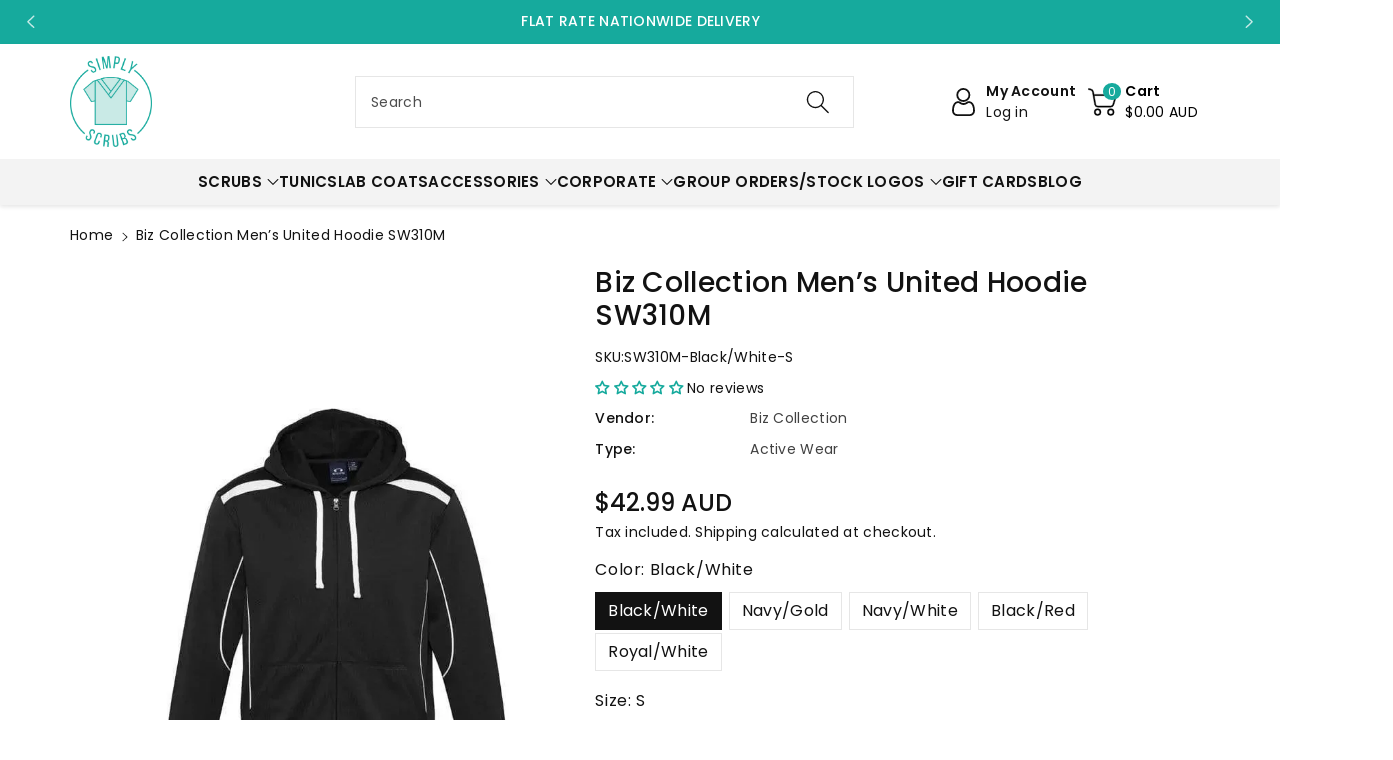

--- FILE ---
content_type: text/html; charset=utf-8
request_url: https://simplyscrubs.com.au/products/men-s-united-hoodie-sw310m
body_size: 76146
content:
<!doctype html>
<html class="no-js" lang="en">
  <head>
    <!-- SEOAnt Optimize Loading Style --><!-- /SEOAnt Optimize Loading Style -->
    <!-- SEOAnt Speed Up Script --><script>
const AllowUrlArray_SEOAnt = ['cdn.nfcube.com', 'cdnv2.mycustomizer.com'];
const ForbidUrlArray_SEOAnt = [];
window.WhiteUrlArray_SEOAnt = AllowUrlArray_SEOAnt.map(src => new RegExp(src, 'i'));
window.BlackUrlArray_SEOAnt = ForbidUrlArray_SEOAnt.map(src => new RegExp(src, 'i'));
</script>
<script>
// Limit output
class AllowJsPlugin{constructor(e){const attrArr=["default","defer","async"];this.listener=this.handleListener.bind(this,e),this.jsArr=[],this.attribute=attrArr.reduce(((e,t)=>({...e,[t]:[]})),{});const t=this;e.forEach((e=>window.addEventListener(e,t.listener,{passive:!0})))}handleListener(e){const t=this;return e.forEach((e=>window.removeEventListener(e,t.listener))),"complete"===document.readyState?this.handleDOM():document.addEventListener("readystatechange",(e=>{if("complete"===e.target.readyState)return setTimeout(t.handleDOM.bind(t),1)}))}async handleDOM(){this.pauseEvent(),this.pauseJQuery(),this.getScripts(),this.beforeScripts();for(const e of Object.keys(this.attribute))await this.changeScripts(this.attribute[e]);for(const e of["DOMContentLoaded","readystatechange"])await this.requestRedraw(),document.dispatchEvent(new Event("allowJS-"+e));document.lightJSonreadystatechange&&document.lightJSonreadystatechange();for(const e of["DOMContentLoaded","load"])await this.requestRedraw(),window.dispatchEvent(new Event("allowJS-"+e));await this.requestRedraw(),window.lightJSonload&&window.lightJSonload(),await this.requestRedraw(),this.jsArr.forEach((e=>e(window).trigger("allowJS-jquery-load"))),window.dispatchEvent(new Event("allowJS-pageshow")),await this.requestRedraw(),window.lightJSonpageshow&&window.lightJSonpageshow()}async requestRedraw(){return new Promise((e=>requestAnimationFrame(e)))}getScripts(){document.querySelectorAll("script[type=AllowJs]").forEach((e=>{e.hasAttribute("src")?e.hasAttribute("async")&&e.async?this.attribute.async.push(e):e.hasAttribute("defer")&&e.defer?this.attribute.defer.push(e):this.attribute.default.push(e):this.attribute.default.push(e)}))}beforeScripts(){const e=this,t=Object.keys(this.attribute).reduce(((t,n)=>[...t,...e.attribute[n]]),[]),n=document.createDocumentFragment();t.forEach((e=>{const t=e.getAttribute("src");if(!t)return;const s=document.createElement("link");s.href=t,s.rel="preload",s.as="script",n.appendChild(s)})),document.head.appendChild(n)}async changeScripts(e){let t;for(;t=e.shift();)await this.requestRedraw(),new Promise((e=>{const n=document.createElement("script");[...t.attributes].forEach((e=>{"type"!==e.nodeName&&n.setAttribute(e.nodeName,e.nodeValue)})),t.hasAttribute("src")?(n.addEventListener("load",e),n.addEventListener("error",e)):(n.text=t.text,e()),t.parentNode.replaceChild(n,t)}))}pauseEvent(){const e={};[{obj:document,name:"DOMContentLoaded"},{obj:window,name:"DOMContentLoaded"},{obj:window,name:"load"},{obj:window,name:"pageshow"},{obj:document,name:"readystatechange"}].map((t=>function(t,n){function s(n){return e[t].list.indexOf(n)>=0?"allowJS-"+n:n}e[t]||(e[t]={list:[n],add:t.addEventListener,remove:t.removeEventListener},t.addEventListener=(...n)=>{n[0]=s(n[0]),e[t].add.apply(t,n)},t.removeEventListener=(...n)=>{n[0]=s(n[0]),e[t].remove.apply(t,n)})}(t.obj,t.name))),[{obj:document,name:"onreadystatechange"},{obj:window,name:"onpageshow"}].map((e=>function(e,t){let n=e[t];Object.defineProperty(e,t,{get:()=>n||function(){},set:s=>{e["allowJS"+t]=n=s}})}(e.obj,e.name)))}pauseJQuery(){const e=this;let t=window.jQuery;Object.defineProperty(window,"jQuery",{get:()=>t,set(n){if(!n||!n.fn||!e.jsArr.includes(n))return void(t=n);n.fn.ready=n.fn.init.prototype.ready=e=>{e.bind(document)(n)};const s=n.fn.on;n.fn.on=n.fn.init.prototype.on=function(...e){if(window!==this[0])return s.apply(this,e),this;const t=e=>e.split(" ").map((e=>"load"===e||0===e.indexOf("load.")?"allowJS-jquery-load":e)).join(" ");return"string"==typeof e[0]||e[0]instanceof String?(e[0]=t(e[0]),s.apply(this,e),this):("object"==typeof e[0]&&Object.keys(e[0]).forEach((n=>{delete Object.assign(e[0],{[t(n)]:e[0][n]})[n]})),s.apply(this,e),this)},e.jsArr.push(n),t=n}})}}new AllowJsPlugin(["keydown","wheel","mouseenter","mousemove","mouseleave","touchstart","touchmove","touchend"]);
</script>
<script>
"use strict";function SEOAnt_toConsumableArray(t){if(Array.isArray(t)){for(var e=0,r=Array(t.length);e<t.length;e++)r[e]=t[e];return r}return Array.from(t)}function _0x960a(t,e){var r=_0x3840();return(_0x960a=function(t,e){return t-=247,r[t]})(t,e)}function _0x3840(){var t=["defineProperties","application/javascript","preventDefault","4990555yeBSbh","addEventListener","set","setAttribute","bind","getAttribute","parentElement","WhiteUrlArray_SEOAnt","listener","toString","toLowerCase","every","touchend","SEOAnt scripts can't be lazy loaded","keydown","touchstart","removeChild","length","58IusxNw","BlackUrlArray_SEOAnt","observe","name","value","documentElement","wheel","warn","whitelist","map","tagName","402345HpbWDN","getOwnPropertyDescriptor","head","type","touchmove","removeEventListener","8160iwggKQ","call","beforescriptexecute","some","string","options","push","appendChild","blacklisted","querySelectorAll","5339295FeRgGa","4OtFDAr","filter","57211uwpiMx","nodeType","createElement","src","13296210cxmbJp",'script[type="',"1744290Faeint","test","forEach","script","blacklist","attributes","get","$&","744DdtCNR"];return(_0x3840=function(){return t})()}var _extends=Object.assign||function(t){for(var e=1;e<arguments.length;e++){var r=arguments[e];for(var n in r)Object.prototype.hasOwnProperty.call(r,n)&&(t[n]=r[n])}return t},_slicedToArray=function(){function t(t,e){var r=[],n=!0,o=!1,i=void 0;try{for(var a,c=t[Symbol.iterator]();!(n=(a=c.next()).done)&&(r.push(a.value),!e||r.length!==e);n=!0);}catch(t){o=!0,i=t}finally{try{!n&&c.return&&c.return()}finally{if(o)throw i}}return r}return function(e,r){if(Array.isArray(e))return e;if(Symbol.iterator in Object(e))return t(e,r);throw new TypeError("Invalid attempt to destructure non-iterable instance")}}(),_typeof="function"==typeof Symbol&&"symbol"==typeof Symbol.iterator?function(t){return typeof t}:function(t){return t&&"function"==typeof Symbol&&t.constructor===Symbol&&t!==Symbol.prototype?"symbol":typeof t};(function(t,e){for(var r=_0x960a,n=t();[];)try{if(531094===parseInt(r(306))/1+-parseInt(r(295))/2*(parseInt(r(312))/3)+-parseInt(r(257))/4*(parseInt(r(277))/5)+-parseInt(r(265))/6+-parseInt(r(259))/7*(-parseInt(r(273))/8)+-parseInt(r(256))/9+parseInt(r(263))/10)break;n.push(n.shift())}catch(t){n.push(n.shift())}})(_0x3840),function(){var t=_0x960a,e="javascript/blocked",r={blacklist:window[t(296)],whitelist:window[t(284)]},n={blacklisted:[]},o=function(n,o){return n&&(!o||o!==e)&&(!r.blacklist||r[t(269)][t(249)](function(e){return e[t(266)](n)}))&&(!r[t(303)]||r.whitelist[t(288)](function(e){return!e[t(266)](n)}))},i=function(e){var n=t,o=e[n(282)](n(262));return r[n(269)]&&r.blacklist[n(288)](function(t){return!t.test(o)})||r[n(303)]&&r.whitelist[n(249)](function(t){return t[n(266)](o)})},a=new MutationObserver(function(r){for(var i=t,a=0;a<r[i(294)];a++)for(var c=r[a].addedNodes,u=0;u<c.length;u++)!function(t){var r=c[t];if(1===r[i(260)]&&"SCRIPT"===r[i(305)]){var a=r[i(262)],u=r[i(309)];if(o(a,u)){n.blacklisted[i(252)]([r,r.type]),r[i(309)]=e;var s=function t(n){var o=i;r[o(282)](o(309))===e&&n[o(276)](),r[o(311)](o(248),t)};r[i(278)](i(248),s),r[i(283)]&&r[i(283)][i(293)](r)}}}(u)});a[t(297)](document[t(300)],{childList:!![],subtree:!![]});var c=/[|\{}()\[\]^$+*?.]/g,u=function(){for(var o=arguments.length,u=Array(o),s=0;s<o;s++)u[s]=arguments[s];var l=t;u[l(294)]<1?(r[l(269)]=[],r[l(303)]=[]):(r.blacklist&&(r[l(269)]=r.blacklist[l(258)](function(t){return u[l(288)](function(e){var r=l;return(void 0===e?"undefined":_typeof(e))===r(250)?!t.test(e):e instanceof RegExp?t.toString()!==e.toString():void 0})})),r[l(303)]&&(r[l(303)]=[].concat(SEOAnt_toConsumableArray(r[l(303)]),SEOAnt_toConsumableArray(u.map(function(t){var e=l;if("string"==typeof t){var n=t.replace(c,e(272)),o=".*"+n+".*";if(r[e(303)][e(288)](function(t){return t[e(286)]()!==o[e(286)]()}))return new RegExp(o)}else if(t instanceof RegExp&&r[e(303)][e(288)](function(r){return r[e(286)]()!==t.toString()}))return t;return null})[l(258)](Boolean)))));for(var f=document[l(255)](l(264)+e+'"]'),p=0;p<f[l(294)];p++){var y=f[p];i(y)&&(n[l(254)][l(252)]([y,l(275)]),y[l(283)][l(293)](y))}var v=0;[].concat(SEOAnt_toConsumableArray(n[l(254)]))[l(267)](function(t,e){var r=_slicedToArray(t,2),o=r[0],a=r[1],c=l;if(i(o)){for(var u=document.createElement("script"),s=0;s<o.attributes.length;s++){var f=o[c(270)][s];f[c(298)]!==c(262)&&f.name!==c(309)&&u.setAttribute(f.name,o.attributes[s][c(299)])}u[c(280)](c(262),o[c(262)]),u.setAttribute("type",a||c(275)),document[c(308)][c(253)](u),n[c(254)].splice(e-v,1),v++}}),r[l(269)]&&r.blacklist.length<1&&a.disconnect()},s=document.createElement,l={src:Object[t(307)](HTMLScriptElement.prototype,t(262)),type:Object[t(307)](HTMLScriptElement.prototype,t(309))};document[t(261)]=function(){for(var r=t,n=arguments.length,i=Array(n),a=0;a<n;a++)i[a]=arguments[a];if(i[0][r(287)]()!==r(268))return s[r(281)](document).apply(void 0,i);var c=s.bind(document).apply(void 0,i);try{Object[r(274)](c,{src:_extends({},l[r(262)],{set:function(t){var n=r;o(t,c[n(309)])&&l.type[n(279)][n(247)](this,e),l[n(262)][n(279)].call(this,t)}}),type:_extends({},l[r(309)],{get:function(){var t=r,n=l[t(309)][t(271)][t(247)](this);return n===e||o(this[t(262)],n)?null:n},set:function(t){var n=r,i=o(c[n(262)],c[n(309)])?e:t;l.type[n(279)][n(247)](this,i)}})}),c.setAttribute=function(t,e){var n=r;t===n(309)||t===n(262)?c[t]=e:HTMLScriptElement.prototype[n(280)][n(247)](c,t,e)}}catch(t){console[r(302)](r(290),t)}return c},[t(291),"mousemove",t(289),t(310),t(292),t(301)][t(304)](function(t){return{type:t,listener:function(){return u()},options:{passive:!![]}}}).forEach(function(e){var r=t;document[r(278)](e[r(309)],e[r(285)],e[r(251)])})}();
</script>
<!-- /SEOAnt Speed Up Script -->
    <meta charset="utf-8">
    <meta http-equiv="X-UA-Compatible" content="IE=edge">
    <meta name="viewport" content="width=device-width,initial-scale=1">
    <meta name="theme-color" content="">
    <link rel="preconnect" href="https://cdn.shopify.com" crossorigin>
    <meta name="theme-color" content="#121212">
    

 

   
    
      <link rel="canonical" href="https://simplyscrubs.com.au/products/men-s-united-hoodie-sw310m">
    

    

    <meta name="google-site-verification" content="GibypG8oKl_M1xY_ZUythxWQMnIHnyytgvI15g4Ve9o" />

    <!-- Google Tag Manager -->
    <script>
      (function(w,d,s,l,i){w[l]=w[l]||[];w[l].push({'gtm.start':
      new Date().getTime(),event:'gtm.js'});var f=d.getElementsByTagName(s)[0],
      j=d.createElement(s),dl=l!='dataLayer'?'&l='+l:'';j.async=true;j.src=
      'https://www.googletagmanager.com/gtm.js?id='+i+dl;f.parentNode.insertBefore(j,f);
      })(window,document,'script','dataLayer','GTM-PQSQH5G');
    </script>
    <!-- End Google Tag Manager --><link rel="icon" type="image/png" href="//simplyscrubs.com.au/cdn/shop/files/favicon.webp?crop=center&height=32&v=1689824945&width=32"><link rel="preconnect" href="https://fonts.shopifycdn.com" crossorigin>
      
        <title>Buy Biz Collection Men’s United Hoodie Sw310m Online</title>
      
      
        <meta name="description" content="Biz Collection Men’s United Hoodie Sw310m The Men’s United Hoodie is a perfect blend of comfort and  ">
      
    

    

<meta property="og:site_name" content="Simply Scrubs Australia">
<meta property="og:url" content="https://simplyscrubs.com.au/products/men-s-united-hoodie-sw310m">
<meta property="og:title" content="Biz Collection Men’s United Hoodie Sw310m ">
<meta property="og:type" content="product">
<meta property="og:description" content="Biz Collection Men’s United Hoodie Sw310m The Men’s United Hoodie is a perfect blend of comfort and  "><meta property="og:image" content="http://simplyscrubs.com.au/cdn/shop/files/biz-collection-active-wear-biz-collection-men-s-united-hoodie-sw310m-14694009077898_81f0f8b3-1f87-47b3-b5e8-a06691fc2708.jpg?v=1766464189">
  <meta property="og:image:secure_url" content="https://simplyscrubs.com.au/cdn/shop/files/biz-collection-active-wear-biz-collection-men-s-united-hoodie-sw310m-14694009077898_81f0f8b3-1f87-47b3-b5e8-a06691fc2708.jpg?v=1766464189">
  <meta property="og:image:width" content="725">
  <meta property="og:image:height" content="1026"><meta property="og:price:amount" content="42.99">
  <meta property="og:price:currency" content="AUD"><link rel="preload" href="//cdn.shopify.com/s/files/1/0574/1140/3910/files/critical-resources.js" as="script"><script src="//cdn.shopify.com/s/files/1/0574/1140/3910/files/critical-resources.js"></script><script src="//cdn.shopify.com/s/files/1/0574/1140/3910/files/option_selection.js"></script><script src="//cdn.shopify.com/s/files/1/0574/1140/3910/files/function.js" type="text/javascript"></script><script src="//cdn.shopify.com/s/files/1/0574/1140/3910/files/pre-loader.js" type="text/javascript"></script><script src="//cdn.shopify.com/s/files/1/0574/1140/3910/files/bootstrap-1.0.js?v=1715713965"></script><script src="//cdn.shopify.com/s/files/1/0574/1140/3910/files/alpha-5.0.88.js" type="text/javascript"></script><meta name="twitter:card" content="summary_large_image">
<meta name="twitter:title" content="Biz Collection Men’s United Hoodie Sw310m ">
<meta name="twitter:description" content="Biz Collection Men’s United Hoodie Sw310m The Men’s United Hoodie is a perfect blend of comfort and  ">

    

    
    <script>
window.KiwiSizing = window.KiwiSizing === undefined ? {} : window.KiwiSizing;
KiwiSizing.shop = "simply-scrubs-australia.myshopify.com";


KiwiSizing.data = {
  collections: "237104070827",
  tags: "Active Wear,Active Wear: Hoodies \u0026 Jackets,Active Wear: Men,biz-collection,Casual Wear,Casual Wear: Hoodies,Casual Wear: Men,color-black-gold,color-black-red,color-black-white,color-navy-gold,color-navy-white,color-royal-white,size-2xl,size-3xl,size-5xl,size-l,size-m,size-s,size-xl,under-50",
  product: "7872708215016",
  vendor: "Biz Collection",
  type: "Active Wear",
  title: "Biz Collection Men’s United Hoodie SW310M",
  images: ["\/\/simplyscrubs.com.au\/cdn\/shop\/files\/biz-collection-active-wear-biz-collection-men-s-united-hoodie-sw310m-14694009077898_81f0f8b3-1f87-47b3-b5e8-a06691fc2708.jpg?v=1766464189","\/\/simplyscrubs.com.au\/cdn\/shop\/files\/biz-collection-active-wear-biz-collection-men-s-united-hoodie-sw310m-16766638751882_55215e89-f2da-4ebd-aa5e-8a040cdc6a90.jpg?v=1766464189","\/\/simplyscrubs.com.au\/cdn\/shop\/files\/biz-collection-active-wear-biz-collection-men-s-united-hoodie-sw310m-16766638784650_f71e54b0-2514-468d-a64b-986289439d74.jpg?v=1766464189","\/\/simplyscrubs.com.au\/cdn\/shop\/files\/biz-collection-active-wear-biz-collection-men-s-united-hoodie-sw310m-16766638817418_f19cef5d-5979-4435-b470-2aec07bd1cd9.jpg?v=1766464189","\/\/simplyscrubs.com.au\/cdn\/shop\/files\/biz-collection-active-wear-biz-collection-men-s-united-hoodie-sw310m-16766638850186_725605d6-db85-4359-8bf5-3b35d0942616.jpg?v=1766464189","\/\/simplyscrubs.com.au\/cdn\/shop\/files\/biz-collection-active-wear-biz-collection-men-s-united-hoodie-sw310m-16766638882954_719773c6-18e7-4e62-a903-6168c8bed5ab.jpg?v=1766464189","\/\/simplyscrubs.com.au\/cdn\/shop\/files\/biz-collection-active-wear-biz-collection-men-s-united-hoodie-sw310m-16766638915722_97458344-7357-4dd1-8905-6ab499e0128b.jpg?v=1766464189"],
  options: [{"name":"Color","position":1,"values":["Black\/White","Navy\/Gold","Navy\/White","Black\/Red","Royal\/White"]},{"name":"Size","position":2,"values":["S","M","L","XL","2XL","3XL","5XL"]}],
  variants: [{"id":43469926596840,"title":"Black\/White \/ S","option1":"Black\/White","option2":"S","option3":null,"sku":"SW310M-Black\/White-S","requires_shipping":true,"taxable":true,"featured_image":{"id":47248308961512,"product_id":7872708215016,"position":2,"created_at":"2025-12-23T12:29:46+08:00","updated_at":"2025-12-23T12:29:49+08:00","alt":"Biz Collection Men’s United Hoodie Sw310m Metro Workwear.","width":725,"height":1026,"src":"\/\/simplyscrubs.com.au\/cdn\/shop\/files\/biz-collection-active-wear-biz-collection-men-s-united-hoodie-sw310m-16766638751882_55215e89-f2da-4ebd-aa5e-8a040cdc6a90.jpg?v=1766464189","variant_ids":[43469926596840,43469926629608,43469926662376,43469926695144,43469926727912,43469926760680,43469926793448]},"available":true,"name":"Biz Collection Men’s United Hoodie SW310M - Black\/White \/ S","public_title":"Black\/White \/ S","options":["Black\/White","S"],"price":4299,"weight":500,"compare_at_price":null,"inventory_management":null,"barcode":null,"featured_media":{"alt":"Biz Collection Men’s United Hoodie Sw310m Metro Workwear.","id":38934298722536,"position":2,"preview_image":{"aspect_ratio":0.707,"height":1026,"width":725,"src":"\/\/simplyscrubs.com.au\/cdn\/shop\/files\/biz-collection-active-wear-biz-collection-men-s-united-hoodie-sw310m-16766638751882_55215e89-f2da-4ebd-aa5e-8a040cdc6a90.jpg?v=1766464189"}},"requires_selling_plan":false,"selling_plan_allocations":[]},{"id":43469926727912,"title":"Black\/White \/ M","option1":"Black\/White","option2":"M","option3":null,"sku":"SW310M-Black\/White-M","requires_shipping":true,"taxable":true,"featured_image":{"id":47248308961512,"product_id":7872708215016,"position":2,"created_at":"2025-12-23T12:29:46+08:00","updated_at":"2025-12-23T12:29:49+08:00","alt":"Biz Collection Men’s United Hoodie Sw310m Metro Workwear.","width":725,"height":1026,"src":"\/\/simplyscrubs.com.au\/cdn\/shop\/files\/biz-collection-active-wear-biz-collection-men-s-united-hoodie-sw310m-16766638751882_55215e89-f2da-4ebd-aa5e-8a040cdc6a90.jpg?v=1766464189","variant_ids":[43469926596840,43469926629608,43469926662376,43469926695144,43469926727912,43469926760680,43469926793448]},"available":true,"name":"Biz Collection Men’s United Hoodie SW310M - Black\/White \/ M","public_title":"Black\/White \/ M","options":["Black\/White","M"],"price":4299,"weight":500,"compare_at_price":null,"inventory_management":null,"barcode":null,"featured_media":{"alt":"Biz Collection Men’s United Hoodie Sw310m Metro Workwear.","id":38934298722536,"position":2,"preview_image":{"aspect_ratio":0.707,"height":1026,"width":725,"src":"\/\/simplyscrubs.com.au\/cdn\/shop\/files\/biz-collection-active-wear-biz-collection-men-s-united-hoodie-sw310m-16766638751882_55215e89-f2da-4ebd-aa5e-8a040cdc6a90.jpg?v=1766464189"}},"requires_selling_plan":false,"selling_plan_allocations":[]},{"id":43469926695144,"title":"Black\/White \/ L","option1":"Black\/White","option2":"L","option3":null,"sku":"SW310M-Black\/White-L","requires_shipping":true,"taxable":true,"featured_image":{"id":47248308961512,"product_id":7872708215016,"position":2,"created_at":"2025-12-23T12:29:46+08:00","updated_at":"2025-12-23T12:29:49+08:00","alt":"Biz Collection Men’s United Hoodie Sw310m Metro Workwear.","width":725,"height":1026,"src":"\/\/simplyscrubs.com.au\/cdn\/shop\/files\/biz-collection-active-wear-biz-collection-men-s-united-hoodie-sw310m-16766638751882_55215e89-f2da-4ebd-aa5e-8a040cdc6a90.jpg?v=1766464189","variant_ids":[43469926596840,43469926629608,43469926662376,43469926695144,43469926727912,43469926760680,43469926793448]},"available":true,"name":"Biz Collection Men’s United Hoodie SW310M - Black\/White \/ L","public_title":"Black\/White \/ L","options":["Black\/White","L"],"price":4299,"weight":500,"compare_at_price":null,"inventory_management":null,"barcode":null,"featured_media":{"alt":"Biz Collection Men’s United Hoodie Sw310m Metro Workwear.","id":38934298722536,"position":2,"preview_image":{"aspect_ratio":0.707,"height":1026,"width":725,"src":"\/\/simplyscrubs.com.au\/cdn\/shop\/files\/biz-collection-active-wear-biz-collection-men-s-united-hoodie-sw310m-16766638751882_55215e89-f2da-4ebd-aa5e-8a040cdc6a90.jpg?v=1766464189"}},"requires_selling_plan":false,"selling_plan_allocations":[]},{"id":43469926629608,"title":"Black\/White \/ XL","option1":"Black\/White","option2":"XL","option3":null,"sku":"SW310M-Black\/White-XL","requires_shipping":true,"taxable":true,"featured_image":{"id":47248308961512,"product_id":7872708215016,"position":2,"created_at":"2025-12-23T12:29:46+08:00","updated_at":"2025-12-23T12:29:49+08:00","alt":"Biz Collection Men’s United Hoodie Sw310m Metro Workwear.","width":725,"height":1026,"src":"\/\/simplyscrubs.com.au\/cdn\/shop\/files\/biz-collection-active-wear-biz-collection-men-s-united-hoodie-sw310m-16766638751882_55215e89-f2da-4ebd-aa5e-8a040cdc6a90.jpg?v=1766464189","variant_ids":[43469926596840,43469926629608,43469926662376,43469926695144,43469926727912,43469926760680,43469926793448]},"available":true,"name":"Biz Collection Men’s United Hoodie SW310M - Black\/White \/ XL","public_title":"Black\/White \/ XL","options":["Black\/White","XL"],"price":4299,"weight":500,"compare_at_price":null,"inventory_management":null,"barcode":null,"featured_media":{"alt":"Biz Collection Men’s United Hoodie Sw310m Metro Workwear.","id":38934298722536,"position":2,"preview_image":{"aspect_ratio":0.707,"height":1026,"width":725,"src":"\/\/simplyscrubs.com.au\/cdn\/shop\/files\/biz-collection-active-wear-biz-collection-men-s-united-hoodie-sw310m-16766638751882_55215e89-f2da-4ebd-aa5e-8a040cdc6a90.jpg?v=1766464189"}},"requires_selling_plan":false,"selling_plan_allocations":[]},{"id":43469926760680,"title":"Black\/White \/ 2XL","option1":"Black\/White","option2":"2XL","option3":null,"sku":"SW310M-Black\/White-2XL","requires_shipping":true,"taxable":true,"featured_image":{"id":47248308961512,"product_id":7872708215016,"position":2,"created_at":"2025-12-23T12:29:46+08:00","updated_at":"2025-12-23T12:29:49+08:00","alt":"Biz Collection Men’s United Hoodie Sw310m Metro Workwear.","width":725,"height":1026,"src":"\/\/simplyscrubs.com.au\/cdn\/shop\/files\/biz-collection-active-wear-biz-collection-men-s-united-hoodie-sw310m-16766638751882_55215e89-f2da-4ebd-aa5e-8a040cdc6a90.jpg?v=1766464189","variant_ids":[43469926596840,43469926629608,43469926662376,43469926695144,43469926727912,43469926760680,43469926793448]},"available":true,"name":"Biz Collection Men’s United Hoodie SW310M - Black\/White \/ 2XL","public_title":"Black\/White \/ 2XL","options":["Black\/White","2XL"],"price":4299,"weight":500,"compare_at_price":null,"inventory_management":null,"barcode":null,"featured_media":{"alt":"Biz Collection Men’s United Hoodie Sw310m Metro Workwear.","id":38934298722536,"position":2,"preview_image":{"aspect_ratio":0.707,"height":1026,"width":725,"src":"\/\/simplyscrubs.com.au\/cdn\/shop\/files\/biz-collection-active-wear-biz-collection-men-s-united-hoodie-sw310m-16766638751882_55215e89-f2da-4ebd-aa5e-8a040cdc6a90.jpg?v=1766464189"}},"requires_selling_plan":false,"selling_plan_allocations":[]},{"id":43469926662376,"title":"Black\/White \/ 3XL","option1":"Black\/White","option2":"3XL","option3":null,"sku":"SW310M-Black\/White-3XL","requires_shipping":true,"taxable":true,"featured_image":{"id":47248308961512,"product_id":7872708215016,"position":2,"created_at":"2025-12-23T12:29:46+08:00","updated_at":"2025-12-23T12:29:49+08:00","alt":"Biz Collection Men’s United Hoodie Sw310m Metro Workwear.","width":725,"height":1026,"src":"\/\/simplyscrubs.com.au\/cdn\/shop\/files\/biz-collection-active-wear-biz-collection-men-s-united-hoodie-sw310m-16766638751882_55215e89-f2da-4ebd-aa5e-8a040cdc6a90.jpg?v=1766464189","variant_ids":[43469926596840,43469926629608,43469926662376,43469926695144,43469926727912,43469926760680,43469926793448]},"available":true,"name":"Biz Collection Men’s United Hoodie SW310M - Black\/White \/ 3XL","public_title":"Black\/White \/ 3XL","options":["Black\/White","3XL"],"price":4299,"weight":500,"compare_at_price":null,"inventory_management":null,"barcode":null,"featured_media":{"alt":"Biz Collection Men’s United Hoodie Sw310m Metro Workwear.","id":38934298722536,"position":2,"preview_image":{"aspect_ratio":0.707,"height":1026,"width":725,"src":"\/\/simplyscrubs.com.au\/cdn\/shop\/files\/biz-collection-active-wear-biz-collection-men-s-united-hoodie-sw310m-16766638751882_55215e89-f2da-4ebd-aa5e-8a040cdc6a90.jpg?v=1766464189"}},"requires_selling_plan":false,"selling_plan_allocations":[]},{"id":43469926793448,"title":"Black\/White \/ 5XL","option1":"Black\/White","option2":"5XL","option3":null,"sku":"SW310M-Black\/White-5XL","requires_shipping":true,"taxable":true,"featured_image":{"id":47248308961512,"product_id":7872708215016,"position":2,"created_at":"2025-12-23T12:29:46+08:00","updated_at":"2025-12-23T12:29:49+08:00","alt":"Biz Collection Men’s United Hoodie Sw310m Metro Workwear.","width":725,"height":1026,"src":"\/\/simplyscrubs.com.au\/cdn\/shop\/files\/biz-collection-active-wear-biz-collection-men-s-united-hoodie-sw310m-16766638751882_55215e89-f2da-4ebd-aa5e-8a040cdc6a90.jpg?v=1766464189","variant_ids":[43469926596840,43469926629608,43469926662376,43469926695144,43469926727912,43469926760680,43469926793448]},"available":true,"name":"Biz Collection Men’s United Hoodie SW310M - Black\/White \/ 5XL","public_title":"Black\/White \/ 5XL","options":["Black\/White","5XL"],"price":4299,"weight":500,"compare_at_price":null,"inventory_management":null,"barcode":null,"featured_media":{"alt":"Biz Collection Men’s United Hoodie Sw310m Metro Workwear.","id":38934298722536,"position":2,"preview_image":{"aspect_ratio":0.707,"height":1026,"width":725,"src":"\/\/simplyscrubs.com.au\/cdn\/shop\/files\/biz-collection-active-wear-biz-collection-men-s-united-hoodie-sw310m-16766638751882_55215e89-f2da-4ebd-aa5e-8a040cdc6a90.jpg?v=1766464189"}},"requires_selling_plan":false,"selling_plan_allocations":[]},{"id":43469927055592,"title":"Navy\/Gold \/ S","option1":"Navy\/Gold","option2":"S","option3":null,"sku":"SW310M-Navy\/Gold-S","requires_shipping":true,"taxable":true,"featured_image":{"id":47248309027048,"product_id":7872708215016,"position":4,"created_at":"2025-12-23T12:29:46+08:00","updated_at":"2025-12-23T12:29:49+08:00","alt":"Biz Collection Men’s United Hoodie Sw310m Metro Workwear.","width":725,"height":1026,"src":"\/\/simplyscrubs.com.au\/cdn\/shop\/files\/biz-collection-active-wear-biz-collection-men-s-united-hoodie-sw310m-16766638817418_f19cef5d-5979-4435-b470-2aec07bd1cd9.jpg?v=1766464189","variant_ids":[43469927055592,43469927088360,43469927121128,43469927153896,43469927186664,43469927219432,43469927252200]},"available":true,"name":"Biz Collection Men’s United Hoodie SW310M - Navy\/Gold \/ S","public_title":"Navy\/Gold \/ S","options":["Navy\/Gold","S"],"price":4299,"weight":500,"compare_at_price":null,"inventory_management":null,"barcode":null,"featured_media":{"alt":"Biz Collection Men’s United Hoodie Sw310m Metro Workwear.","id":38934298788072,"position":4,"preview_image":{"aspect_ratio":0.707,"height":1026,"width":725,"src":"\/\/simplyscrubs.com.au\/cdn\/shop\/files\/biz-collection-active-wear-biz-collection-men-s-united-hoodie-sw310m-16766638817418_f19cef5d-5979-4435-b470-2aec07bd1cd9.jpg?v=1766464189"}},"requires_selling_plan":false,"selling_plan_allocations":[]},{"id":43469927186664,"title":"Navy\/Gold \/ M","option1":"Navy\/Gold","option2":"M","option3":null,"sku":"SW310M-Navy\/Gold-M","requires_shipping":true,"taxable":true,"featured_image":{"id":47248309027048,"product_id":7872708215016,"position":4,"created_at":"2025-12-23T12:29:46+08:00","updated_at":"2025-12-23T12:29:49+08:00","alt":"Biz Collection Men’s United Hoodie Sw310m Metro Workwear.","width":725,"height":1026,"src":"\/\/simplyscrubs.com.au\/cdn\/shop\/files\/biz-collection-active-wear-biz-collection-men-s-united-hoodie-sw310m-16766638817418_f19cef5d-5979-4435-b470-2aec07bd1cd9.jpg?v=1766464189","variant_ids":[43469927055592,43469927088360,43469927121128,43469927153896,43469927186664,43469927219432,43469927252200]},"available":true,"name":"Biz Collection Men’s United Hoodie SW310M - Navy\/Gold \/ M","public_title":"Navy\/Gold \/ M","options":["Navy\/Gold","M"],"price":4299,"weight":500,"compare_at_price":null,"inventory_management":null,"barcode":null,"featured_media":{"alt":"Biz Collection Men’s United Hoodie Sw310m Metro Workwear.","id":38934298788072,"position":4,"preview_image":{"aspect_ratio":0.707,"height":1026,"width":725,"src":"\/\/simplyscrubs.com.au\/cdn\/shop\/files\/biz-collection-active-wear-biz-collection-men-s-united-hoodie-sw310m-16766638817418_f19cef5d-5979-4435-b470-2aec07bd1cd9.jpg?v=1766464189"}},"requires_selling_plan":false,"selling_plan_allocations":[]},{"id":43469927153896,"title":"Navy\/Gold \/ L","option1":"Navy\/Gold","option2":"L","option3":null,"sku":"SW310M-Navy\/Gold-L","requires_shipping":true,"taxable":true,"featured_image":{"id":47248309027048,"product_id":7872708215016,"position":4,"created_at":"2025-12-23T12:29:46+08:00","updated_at":"2025-12-23T12:29:49+08:00","alt":"Biz Collection Men’s United Hoodie Sw310m Metro Workwear.","width":725,"height":1026,"src":"\/\/simplyscrubs.com.au\/cdn\/shop\/files\/biz-collection-active-wear-biz-collection-men-s-united-hoodie-sw310m-16766638817418_f19cef5d-5979-4435-b470-2aec07bd1cd9.jpg?v=1766464189","variant_ids":[43469927055592,43469927088360,43469927121128,43469927153896,43469927186664,43469927219432,43469927252200]},"available":true,"name":"Biz Collection Men’s United Hoodie SW310M - Navy\/Gold \/ L","public_title":"Navy\/Gold \/ L","options":["Navy\/Gold","L"],"price":4299,"weight":500,"compare_at_price":null,"inventory_management":null,"barcode":null,"featured_media":{"alt":"Biz Collection Men’s United Hoodie Sw310m Metro Workwear.","id":38934298788072,"position":4,"preview_image":{"aspect_ratio":0.707,"height":1026,"width":725,"src":"\/\/simplyscrubs.com.au\/cdn\/shop\/files\/biz-collection-active-wear-biz-collection-men-s-united-hoodie-sw310m-16766638817418_f19cef5d-5979-4435-b470-2aec07bd1cd9.jpg?v=1766464189"}},"requires_selling_plan":false,"selling_plan_allocations":[]},{"id":43469927088360,"title":"Navy\/Gold \/ XL","option1":"Navy\/Gold","option2":"XL","option3":null,"sku":"SW310M-Navy\/Gold-XL","requires_shipping":true,"taxable":true,"featured_image":{"id":47248309027048,"product_id":7872708215016,"position":4,"created_at":"2025-12-23T12:29:46+08:00","updated_at":"2025-12-23T12:29:49+08:00","alt":"Biz Collection Men’s United Hoodie Sw310m Metro Workwear.","width":725,"height":1026,"src":"\/\/simplyscrubs.com.au\/cdn\/shop\/files\/biz-collection-active-wear-biz-collection-men-s-united-hoodie-sw310m-16766638817418_f19cef5d-5979-4435-b470-2aec07bd1cd9.jpg?v=1766464189","variant_ids":[43469927055592,43469927088360,43469927121128,43469927153896,43469927186664,43469927219432,43469927252200]},"available":true,"name":"Biz Collection Men’s United Hoodie SW310M - Navy\/Gold \/ XL","public_title":"Navy\/Gold \/ XL","options":["Navy\/Gold","XL"],"price":4299,"weight":500,"compare_at_price":null,"inventory_management":null,"barcode":null,"featured_media":{"alt":"Biz Collection Men’s United Hoodie Sw310m Metro Workwear.","id":38934298788072,"position":4,"preview_image":{"aspect_ratio":0.707,"height":1026,"width":725,"src":"\/\/simplyscrubs.com.au\/cdn\/shop\/files\/biz-collection-active-wear-biz-collection-men-s-united-hoodie-sw310m-16766638817418_f19cef5d-5979-4435-b470-2aec07bd1cd9.jpg?v=1766464189"}},"requires_selling_plan":false,"selling_plan_allocations":[]},{"id":43469927219432,"title":"Navy\/Gold \/ 2XL","option1":"Navy\/Gold","option2":"2XL","option3":null,"sku":"SW310M-Navy\/Gold-2XL","requires_shipping":true,"taxable":true,"featured_image":{"id":47248309027048,"product_id":7872708215016,"position":4,"created_at":"2025-12-23T12:29:46+08:00","updated_at":"2025-12-23T12:29:49+08:00","alt":"Biz Collection Men’s United Hoodie Sw310m Metro Workwear.","width":725,"height":1026,"src":"\/\/simplyscrubs.com.au\/cdn\/shop\/files\/biz-collection-active-wear-biz-collection-men-s-united-hoodie-sw310m-16766638817418_f19cef5d-5979-4435-b470-2aec07bd1cd9.jpg?v=1766464189","variant_ids":[43469927055592,43469927088360,43469927121128,43469927153896,43469927186664,43469927219432,43469927252200]},"available":true,"name":"Biz Collection Men’s United Hoodie SW310M - Navy\/Gold \/ 2XL","public_title":"Navy\/Gold \/ 2XL","options":["Navy\/Gold","2XL"],"price":4299,"weight":500,"compare_at_price":null,"inventory_management":null,"barcode":null,"featured_media":{"alt":"Biz Collection Men’s United Hoodie Sw310m Metro Workwear.","id":38934298788072,"position":4,"preview_image":{"aspect_ratio":0.707,"height":1026,"width":725,"src":"\/\/simplyscrubs.com.au\/cdn\/shop\/files\/biz-collection-active-wear-biz-collection-men-s-united-hoodie-sw310m-16766638817418_f19cef5d-5979-4435-b470-2aec07bd1cd9.jpg?v=1766464189"}},"requires_selling_plan":false,"selling_plan_allocations":[]},{"id":43469927121128,"title":"Navy\/Gold \/ 3XL","option1":"Navy\/Gold","option2":"3XL","option3":null,"sku":"SW310M-Navy\/Gold-3XL","requires_shipping":true,"taxable":true,"featured_image":{"id":47248309027048,"product_id":7872708215016,"position":4,"created_at":"2025-12-23T12:29:46+08:00","updated_at":"2025-12-23T12:29:49+08:00","alt":"Biz Collection Men’s United Hoodie Sw310m Metro Workwear.","width":725,"height":1026,"src":"\/\/simplyscrubs.com.au\/cdn\/shop\/files\/biz-collection-active-wear-biz-collection-men-s-united-hoodie-sw310m-16766638817418_f19cef5d-5979-4435-b470-2aec07bd1cd9.jpg?v=1766464189","variant_ids":[43469927055592,43469927088360,43469927121128,43469927153896,43469927186664,43469927219432,43469927252200]},"available":true,"name":"Biz Collection Men’s United Hoodie SW310M - Navy\/Gold \/ 3XL","public_title":"Navy\/Gold \/ 3XL","options":["Navy\/Gold","3XL"],"price":4299,"weight":500,"compare_at_price":null,"inventory_management":null,"barcode":null,"featured_media":{"alt":"Biz Collection Men’s United Hoodie Sw310m Metro Workwear.","id":38934298788072,"position":4,"preview_image":{"aspect_ratio":0.707,"height":1026,"width":725,"src":"\/\/simplyscrubs.com.au\/cdn\/shop\/files\/biz-collection-active-wear-biz-collection-men-s-united-hoodie-sw310m-16766638817418_f19cef5d-5979-4435-b470-2aec07bd1cd9.jpg?v=1766464189"}},"requires_selling_plan":false,"selling_plan_allocations":[]},{"id":43469927252200,"title":"Navy\/Gold \/ 5XL","option1":"Navy\/Gold","option2":"5XL","option3":null,"sku":"SW310M-Navy\/Gold-5XL","requires_shipping":true,"taxable":true,"featured_image":{"id":47248309027048,"product_id":7872708215016,"position":4,"created_at":"2025-12-23T12:29:46+08:00","updated_at":"2025-12-23T12:29:49+08:00","alt":"Biz Collection Men’s United Hoodie Sw310m Metro Workwear.","width":725,"height":1026,"src":"\/\/simplyscrubs.com.au\/cdn\/shop\/files\/biz-collection-active-wear-biz-collection-men-s-united-hoodie-sw310m-16766638817418_f19cef5d-5979-4435-b470-2aec07bd1cd9.jpg?v=1766464189","variant_ids":[43469927055592,43469927088360,43469927121128,43469927153896,43469927186664,43469927219432,43469927252200]},"available":true,"name":"Biz Collection Men’s United Hoodie SW310M - Navy\/Gold \/ 5XL","public_title":"Navy\/Gold \/ 5XL","options":["Navy\/Gold","5XL"],"price":4299,"weight":500,"compare_at_price":null,"inventory_management":null,"barcode":null,"featured_media":{"alt":"Biz Collection Men’s United Hoodie Sw310m Metro Workwear.","id":38934298788072,"position":4,"preview_image":{"aspect_ratio":0.707,"height":1026,"width":725,"src":"\/\/simplyscrubs.com.au\/cdn\/shop\/files\/biz-collection-active-wear-biz-collection-men-s-united-hoodie-sw310m-16766638817418_f19cef5d-5979-4435-b470-2aec07bd1cd9.jpg?v=1766464189"}},"requires_selling_plan":false,"selling_plan_allocations":[]},{"id":43469927284968,"title":"Navy\/White \/ S","option1":"Navy\/White","option2":"S","option3":null,"sku":"SW310M-Navy\/White-S","requires_shipping":true,"taxable":true,"featured_image":{"id":47248309059816,"product_id":7872708215016,"position":5,"created_at":"2025-12-23T12:29:46+08:00","updated_at":"2025-12-23T12:29:49+08:00","alt":"Biz Collection Men’s United Hoodie Sw310m Metro Workwear.","width":725,"height":1026,"src":"\/\/simplyscrubs.com.au\/cdn\/shop\/files\/biz-collection-active-wear-biz-collection-men-s-united-hoodie-sw310m-16766638850186_725605d6-db85-4359-8bf5-3b35d0942616.jpg?v=1766464189","variant_ids":[43469927284968,43469927317736,43469927350504,43469927383272,43469927416040,43469927448808,43469927481576]},"available":true,"name":"Biz Collection Men’s United Hoodie SW310M - Navy\/White \/ S","public_title":"Navy\/White \/ S","options":["Navy\/White","S"],"price":4299,"weight":500,"compare_at_price":null,"inventory_management":null,"barcode":null,"featured_media":{"alt":"Biz Collection Men’s United Hoodie Sw310m Metro Workwear.","id":38934298820840,"position":5,"preview_image":{"aspect_ratio":0.707,"height":1026,"width":725,"src":"\/\/simplyscrubs.com.au\/cdn\/shop\/files\/biz-collection-active-wear-biz-collection-men-s-united-hoodie-sw310m-16766638850186_725605d6-db85-4359-8bf5-3b35d0942616.jpg?v=1766464189"}},"requires_selling_plan":false,"selling_plan_allocations":[]},{"id":43469927416040,"title":"Navy\/White \/ M","option1":"Navy\/White","option2":"M","option3":null,"sku":"SW310M-Navy\/White-M","requires_shipping":true,"taxable":true,"featured_image":{"id":47248309059816,"product_id":7872708215016,"position":5,"created_at":"2025-12-23T12:29:46+08:00","updated_at":"2025-12-23T12:29:49+08:00","alt":"Biz Collection Men’s United Hoodie Sw310m Metro Workwear.","width":725,"height":1026,"src":"\/\/simplyscrubs.com.au\/cdn\/shop\/files\/biz-collection-active-wear-biz-collection-men-s-united-hoodie-sw310m-16766638850186_725605d6-db85-4359-8bf5-3b35d0942616.jpg?v=1766464189","variant_ids":[43469927284968,43469927317736,43469927350504,43469927383272,43469927416040,43469927448808,43469927481576]},"available":true,"name":"Biz Collection Men’s United Hoodie SW310M - Navy\/White \/ M","public_title":"Navy\/White \/ M","options":["Navy\/White","M"],"price":4299,"weight":500,"compare_at_price":null,"inventory_management":null,"barcode":null,"featured_media":{"alt":"Biz Collection Men’s United Hoodie Sw310m Metro Workwear.","id":38934298820840,"position":5,"preview_image":{"aspect_ratio":0.707,"height":1026,"width":725,"src":"\/\/simplyscrubs.com.au\/cdn\/shop\/files\/biz-collection-active-wear-biz-collection-men-s-united-hoodie-sw310m-16766638850186_725605d6-db85-4359-8bf5-3b35d0942616.jpg?v=1766464189"}},"requires_selling_plan":false,"selling_plan_allocations":[]},{"id":43469927383272,"title":"Navy\/White \/ L","option1":"Navy\/White","option2":"L","option3":null,"sku":"SW310M-Navy\/White-L","requires_shipping":true,"taxable":true,"featured_image":{"id":47248309059816,"product_id":7872708215016,"position":5,"created_at":"2025-12-23T12:29:46+08:00","updated_at":"2025-12-23T12:29:49+08:00","alt":"Biz Collection Men’s United Hoodie Sw310m Metro Workwear.","width":725,"height":1026,"src":"\/\/simplyscrubs.com.au\/cdn\/shop\/files\/biz-collection-active-wear-biz-collection-men-s-united-hoodie-sw310m-16766638850186_725605d6-db85-4359-8bf5-3b35d0942616.jpg?v=1766464189","variant_ids":[43469927284968,43469927317736,43469927350504,43469927383272,43469927416040,43469927448808,43469927481576]},"available":true,"name":"Biz Collection Men’s United Hoodie SW310M - Navy\/White \/ L","public_title":"Navy\/White \/ L","options":["Navy\/White","L"],"price":4299,"weight":500,"compare_at_price":null,"inventory_management":null,"barcode":null,"featured_media":{"alt":"Biz Collection Men’s United Hoodie Sw310m Metro Workwear.","id":38934298820840,"position":5,"preview_image":{"aspect_ratio":0.707,"height":1026,"width":725,"src":"\/\/simplyscrubs.com.au\/cdn\/shop\/files\/biz-collection-active-wear-biz-collection-men-s-united-hoodie-sw310m-16766638850186_725605d6-db85-4359-8bf5-3b35d0942616.jpg?v=1766464189"}},"requires_selling_plan":false,"selling_plan_allocations":[]},{"id":43469927317736,"title":"Navy\/White \/ XL","option1":"Navy\/White","option2":"XL","option3":null,"sku":"SW310M-Navy\/White-XL","requires_shipping":true,"taxable":true,"featured_image":{"id":47248309059816,"product_id":7872708215016,"position":5,"created_at":"2025-12-23T12:29:46+08:00","updated_at":"2025-12-23T12:29:49+08:00","alt":"Biz Collection Men’s United Hoodie Sw310m Metro Workwear.","width":725,"height":1026,"src":"\/\/simplyscrubs.com.au\/cdn\/shop\/files\/biz-collection-active-wear-biz-collection-men-s-united-hoodie-sw310m-16766638850186_725605d6-db85-4359-8bf5-3b35d0942616.jpg?v=1766464189","variant_ids":[43469927284968,43469927317736,43469927350504,43469927383272,43469927416040,43469927448808,43469927481576]},"available":true,"name":"Biz Collection Men’s United Hoodie SW310M - Navy\/White \/ XL","public_title":"Navy\/White \/ XL","options":["Navy\/White","XL"],"price":4299,"weight":500,"compare_at_price":null,"inventory_management":null,"barcode":null,"featured_media":{"alt":"Biz Collection Men’s United Hoodie Sw310m Metro Workwear.","id":38934298820840,"position":5,"preview_image":{"aspect_ratio":0.707,"height":1026,"width":725,"src":"\/\/simplyscrubs.com.au\/cdn\/shop\/files\/biz-collection-active-wear-biz-collection-men-s-united-hoodie-sw310m-16766638850186_725605d6-db85-4359-8bf5-3b35d0942616.jpg?v=1766464189"}},"requires_selling_plan":false,"selling_plan_allocations":[]},{"id":43469927448808,"title":"Navy\/White \/ 2XL","option1":"Navy\/White","option2":"2XL","option3":null,"sku":"SW310M-Navy\/White-2XL","requires_shipping":true,"taxable":true,"featured_image":{"id":47248309059816,"product_id":7872708215016,"position":5,"created_at":"2025-12-23T12:29:46+08:00","updated_at":"2025-12-23T12:29:49+08:00","alt":"Biz Collection Men’s United Hoodie Sw310m Metro Workwear.","width":725,"height":1026,"src":"\/\/simplyscrubs.com.au\/cdn\/shop\/files\/biz-collection-active-wear-biz-collection-men-s-united-hoodie-sw310m-16766638850186_725605d6-db85-4359-8bf5-3b35d0942616.jpg?v=1766464189","variant_ids":[43469927284968,43469927317736,43469927350504,43469927383272,43469927416040,43469927448808,43469927481576]},"available":true,"name":"Biz Collection Men’s United Hoodie SW310M - Navy\/White \/ 2XL","public_title":"Navy\/White \/ 2XL","options":["Navy\/White","2XL"],"price":4299,"weight":500,"compare_at_price":null,"inventory_management":null,"barcode":null,"featured_media":{"alt":"Biz Collection Men’s United Hoodie Sw310m Metro Workwear.","id":38934298820840,"position":5,"preview_image":{"aspect_ratio":0.707,"height":1026,"width":725,"src":"\/\/simplyscrubs.com.au\/cdn\/shop\/files\/biz-collection-active-wear-biz-collection-men-s-united-hoodie-sw310m-16766638850186_725605d6-db85-4359-8bf5-3b35d0942616.jpg?v=1766464189"}},"requires_selling_plan":false,"selling_plan_allocations":[]},{"id":43469927350504,"title":"Navy\/White \/ 3XL","option1":"Navy\/White","option2":"3XL","option3":null,"sku":"SW310M-Navy\/White-3XL","requires_shipping":true,"taxable":true,"featured_image":{"id":47248309059816,"product_id":7872708215016,"position":5,"created_at":"2025-12-23T12:29:46+08:00","updated_at":"2025-12-23T12:29:49+08:00","alt":"Biz Collection Men’s United Hoodie Sw310m Metro Workwear.","width":725,"height":1026,"src":"\/\/simplyscrubs.com.au\/cdn\/shop\/files\/biz-collection-active-wear-biz-collection-men-s-united-hoodie-sw310m-16766638850186_725605d6-db85-4359-8bf5-3b35d0942616.jpg?v=1766464189","variant_ids":[43469927284968,43469927317736,43469927350504,43469927383272,43469927416040,43469927448808,43469927481576]},"available":true,"name":"Biz Collection Men’s United Hoodie SW310M - Navy\/White \/ 3XL","public_title":"Navy\/White \/ 3XL","options":["Navy\/White","3XL"],"price":4299,"weight":500,"compare_at_price":null,"inventory_management":null,"barcode":null,"featured_media":{"alt":"Biz Collection Men’s United Hoodie Sw310m Metro Workwear.","id":38934298820840,"position":5,"preview_image":{"aspect_ratio":0.707,"height":1026,"width":725,"src":"\/\/simplyscrubs.com.au\/cdn\/shop\/files\/biz-collection-active-wear-biz-collection-men-s-united-hoodie-sw310m-16766638850186_725605d6-db85-4359-8bf5-3b35d0942616.jpg?v=1766464189"}},"requires_selling_plan":false,"selling_plan_allocations":[]},{"id":43469927481576,"title":"Navy\/White \/ 5XL","option1":"Navy\/White","option2":"5XL","option3":null,"sku":"SW310M-Navy\/White-5XL","requires_shipping":true,"taxable":true,"featured_image":{"id":47248309059816,"product_id":7872708215016,"position":5,"created_at":"2025-12-23T12:29:46+08:00","updated_at":"2025-12-23T12:29:49+08:00","alt":"Biz Collection Men’s United Hoodie Sw310m Metro Workwear.","width":725,"height":1026,"src":"\/\/simplyscrubs.com.au\/cdn\/shop\/files\/biz-collection-active-wear-biz-collection-men-s-united-hoodie-sw310m-16766638850186_725605d6-db85-4359-8bf5-3b35d0942616.jpg?v=1766464189","variant_ids":[43469927284968,43469927317736,43469927350504,43469927383272,43469927416040,43469927448808,43469927481576]},"available":true,"name":"Biz Collection Men’s United Hoodie SW310M - Navy\/White \/ 5XL","public_title":"Navy\/White \/ 5XL","options":["Navy\/White","5XL"],"price":4299,"weight":500,"compare_at_price":null,"inventory_management":null,"barcode":null,"featured_media":{"alt":"Biz Collection Men’s United Hoodie Sw310m Metro Workwear.","id":38934298820840,"position":5,"preview_image":{"aspect_ratio":0.707,"height":1026,"width":725,"src":"\/\/simplyscrubs.com.au\/cdn\/shop\/files\/biz-collection-active-wear-biz-collection-men-s-united-hoodie-sw310m-16766638850186_725605d6-db85-4359-8bf5-3b35d0942616.jpg?v=1766464189"}},"requires_selling_plan":false,"selling_plan_allocations":[]},{"id":43469927514344,"title":"Black\/Red \/ S","option1":"Black\/Red","option2":"S","option3":null,"sku":"SW310M-Black\/Red-S","requires_shipping":true,"taxable":true,"featured_image":{"id":47248309092584,"product_id":7872708215016,"position":6,"created_at":"2025-12-23T12:29:46+08:00","updated_at":"2025-12-23T12:29:49+08:00","alt":"Biz Collection Men’s United Hoodie Sw310m Metro Workwear.","width":725,"height":1026,"src":"\/\/simplyscrubs.com.au\/cdn\/shop\/files\/biz-collection-active-wear-biz-collection-men-s-united-hoodie-sw310m-16766638882954_719773c6-18e7-4e62-a903-6168c8bed5ab.jpg?v=1766464189","variant_ids":[43469927514344,43469927547112,43469927579880,43469927612648,43469927645416,43469927678184,43469927710952]},"available":true,"name":"Biz Collection Men’s United Hoodie SW310M - Black\/Red \/ S","public_title":"Black\/Red \/ S","options":["Black\/Red","S"],"price":4299,"weight":500,"compare_at_price":null,"inventory_management":null,"barcode":null,"featured_media":{"alt":"Biz Collection Men’s United Hoodie Sw310m Metro Workwear.","id":38934298853608,"position":6,"preview_image":{"aspect_ratio":0.707,"height":1026,"width":725,"src":"\/\/simplyscrubs.com.au\/cdn\/shop\/files\/biz-collection-active-wear-biz-collection-men-s-united-hoodie-sw310m-16766638882954_719773c6-18e7-4e62-a903-6168c8bed5ab.jpg?v=1766464189"}},"requires_selling_plan":false,"selling_plan_allocations":[]},{"id":43469927645416,"title":"Black\/Red \/ M","option1":"Black\/Red","option2":"M","option3":null,"sku":"SW310M-Black\/Red-M","requires_shipping":true,"taxable":true,"featured_image":{"id":47248309092584,"product_id":7872708215016,"position":6,"created_at":"2025-12-23T12:29:46+08:00","updated_at":"2025-12-23T12:29:49+08:00","alt":"Biz Collection Men’s United Hoodie Sw310m Metro Workwear.","width":725,"height":1026,"src":"\/\/simplyscrubs.com.au\/cdn\/shop\/files\/biz-collection-active-wear-biz-collection-men-s-united-hoodie-sw310m-16766638882954_719773c6-18e7-4e62-a903-6168c8bed5ab.jpg?v=1766464189","variant_ids":[43469927514344,43469927547112,43469927579880,43469927612648,43469927645416,43469927678184,43469927710952]},"available":true,"name":"Biz Collection Men’s United Hoodie SW310M - Black\/Red \/ M","public_title":"Black\/Red \/ M","options":["Black\/Red","M"],"price":4299,"weight":500,"compare_at_price":null,"inventory_management":null,"barcode":null,"featured_media":{"alt":"Biz Collection Men’s United Hoodie Sw310m Metro Workwear.","id":38934298853608,"position":6,"preview_image":{"aspect_ratio":0.707,"height":1026,"width":725,"src":"\/\/simplyscrubs.com.au\/cdn\/shop\/files\/biz-collection-active-wear-biz-collection-men-s-united-hoodie-sw310m-16766638882954_719773c6-18e7-4e62-a903-6168c8bed5ab.jpg?v=1766464189"}},"requires_selling_plan":false,"selling_plan_allocations":[]},{"id":43469927612648,"title":"Black\/Red \/ L","option1":"Black\/Red","option2":"L","option3":null,"sku":"SW310M-Black\/Red-L","requires_shipping":true,"taxable":true,"featured_image":{"id":47248309092584,"product_id":7872708215016,"position":6,"created_at":"2025-12-23T12:29:46+08:00","updated_at":"2025-12-23T12:29:49+08:00","alt":"Biz Collection Men’s United Hoodie Sw310m Metro Workwear.","width":725,"height":1026,"src":"\/\/simplyscrubs.com.au\/cdn\/shop\/files\/biz-collection-active-wear-biz-collection-men-s-united-hoodie-sw310m-16766638882954_719773c6-18e7-4e62-a903-6168c8bed5ab.jpg?v=1766464189","variant_ids":[43469927514344,43469927547112,43469927579880,43469927612648,43469927645416,43469927678184,43469927710952]},"available":true,"name":"Biz Collection Men’s United Hoodie SW310M - Black\/Red \/ L","public_title":"Black\/Red \/ L","options":["Black\/Red","L"],"price":4299,"weight":500,"compare_at_price":null,"inventory_management":null,"barcode":null,"featured_media":{"alt":"Biz Collection Men’s United Hoodie Sw310m Metro Workwear.","id":38934298853608,"position":6,"preview_image":{"aspect_ratio":0.707,"height":1026,"width":725,"src":"\/\/simplyscrubs.com.au\/cdn\/shop\/files\/biz-collection-active-wear-biz-collection-men-s-united-hoodie-sw310m-16766638882954_719773c6-18e7-4e62-a903-6168c8bed5ab.jpg?v=1766464189"}},"requires_selling_plan":false,"selling_plan_allocations":[]},{"id":43469927547112,"title":"Black\/Red \/ XL","option1":"Black\/Red","option2":"XL","option3":null,"sku":"SW310M-Black\/Red-XL","requires_shipping":true,"taxable":true,"featured_image":{"id":47248309092584,"product_id":7872708215016,"position":6,"created_at":"2025-12-23T12:29:46+08:00","updated_at":"2025-12-23T12:29:49+08:00","alt":"Biz Collection Men’s United Hoodie Sw310m Metro Workwear.","width":725,"height":1026,"src":"\/\/simplyscrubs.com.au\/cdn\/shop\/files\/biz-collection-active-wear-biz-collection-men-s-united-hoodie-sw310m-16766638882954_719773c6-18e7-4e62-a903-6168c8bed5ab.jpg?v=1766464189","variant_ids":[43469927514344,43469927547112,43469927579880,43469927612648,43469927645416,43469927678184,43469927710952]},"available":true,"name":"Biz Collection Men’s United Hoodie SW310M - Black\/Red \/ XL","public_title":"Black\/Red \/ XL","options":["Black\/Red","XL"],"price":4299,"weight":500,"compare_at_price":null,"inventory_management":null,"barcode":null,"featured_media":{"alt":"Biz Collection Men’s United Hoodie Sw310m Metro Workwear.","id":38934298853608,"position":6,"preview_image":{"aspect_ratio":0.707,"height":1026,"width":725,"src":"\/\/simplyscrubs.com.au\/cdn\/shop\/files\/biz-collection-active-wear-biz-collection-men-s-united-hoodie-sw310m-16766638882954_719773c6-18e7-4e62-a903-6168c8bed5ab.jpg?v=1766464189"}},"requires_selling_plan":false,"selling_plan_allocations":[]},{"id":43469927678184,"title":"Black\/Red \/ 2XL","option1":"Black\/Red","option2":"2XL","option3":null,"sku":"SW310M-Black\/Red-2XL","requires_shipping":true,"taxable":true,"featured_image":{"id":47248309092584,"product_id":7872708215016,"position":6,"created_at":"2025-12-23T12:29:46+08:00","updated_at":"2025-12-23T12:29:49+08:00","alt":"Biz Collection Men’s United Hoodie Sw310m Metro Workwear.","width":725,"height":1026,"src":"\/\/simplyscrubs.com.au\/cdn\/shop\/files\/biz-collection-active-wear-biz-collection-men-s-united-hoodie-sw310m-16766638882954_719773c6-18e7-4e62-a903-6168c8bed5ab.jpg?v=1766464189","variant_ids":[43469927514344,43469927547112,43469927579880,43469927612648,43469927645416,43469927678184,43469927710952]},"available":true,"name":"Biz Collection Men’s United Hoodie SW310M - Black\/Red \/ 2XL","public_title":"Black\/Red \/ 2XL","options":["Black\/Red","2XL"],"price":4299,"weight":500,"compare_at_price":null,"inventory_management":null,"barcode":null,"featured_media":{"alt":"Biz Collection Men’s United Hoodie Sw310m Metro Workwear.","id":38934298853608,"position":6,"preview_image":{"aspect_ratio":0.707,"height":1026,"width":725,"src":"\/\/simplyscrubs.com.au\/cdn\/shop\/files\/biz-collection-active-wear-biz-collection-men-s-united-hoodie-sw310m-16766638882954_719773c6-18e7-4e62-a903-6168c8bed5ab.jpg?v=1766464189"}},"requires_selling_plan":false,"selling_plan_allocations":[]},{"id":43469927579880,"title":"Black\/Red \/ 3XL","option1":"Black\/Red","option2":"3XL","option3":null,"sku":"SW310M-Black\/Red-3XL","requires_shipping":true,"taxable":true,"featured_image":{"id":47248309092584,"product_id":7872708215016,"position":6,"created_at":"2025-12-23T12:29:46+08:00","updated_at":"2025-12-23T12:29:49+08:00","alt":"Biz Collection Men’s United Hoodie Sw310m Metro Workwear.","width":725,"height":1026,"src":"\/\/simplyscrubs.com.au\/cdn\/shop\/files\/biz-collection-active-wear-biz-collection-men-s-united-hoodie-sw310m-16766638882954_719773c6-18e7-4e62-a903-6168c8bed5ab.jpg?v=1766464189","variant_ids":[43469927514344,43469927547112,43469927579880,43469927612648,43469927645416,43469927678184,43469927710952]},"available":true,"name":"Biz Collection Men’s United Hoodie SW310M - Black\/Red \/ 3XL","public_title":"Black\/Red \/ 3XL","options":["Black\/Red","3XL"],"price":4299,"weight":500,"compare_at_price":null,"inventory_management":null,"barcode":null,"featured_media":{"alt":"Biz Collection Men’s United Hoodie Sw310m Metro Workwear.","id":38934298853608,"position":6,"preview_image":{"aspect_ratio":0.707,"height":1026,"width":725,"src":"\/\/simplyscrubs.com.au\/cdn\/shop\/files\/biz-collection-active-wear-biz-collection-men-s-united-hoodie-sw310m-16766638882954_719773c6-18e7-4e62-a903-6168c8bed5ab.jpg?v=1766464189"}},"requires_selling_plan":false,"selling_plan_allocations":[]},{"id":43469927710952,"title":"Black\/Red \/ 5XL","option1":"Black\/Red","option2":"5XL","option3":null,"sku":"SW310M-Black\/Red-5XL","requires_shipping":true,"taxable":true,"featured_image":{"id":47248309092584,"product_id":7872708215016,"position":6,"created_at":"2025-12-23T12:29:46+08:00","updated_at":"2025-12-23T12:29:49+08:00","alt":"Biz Collection Men’s United Hoodie Sw310m Metro Workwear.","width":725,"height":1026,"src":"\/\/simplyscrubs.com.au\/cdn\/shop\/files\/biz-collection-active-wear-biz-collection-men-s-united-hoodie-sw310m-16766638882954_719773c6-18e7-4e62-a903-6168c8bed5ab.jpg?v=1766464189","variant_ids":[43469927514344,43469927547112,43469927579880,43469927612648,43469927645416,43469927678184,43469927710952]},"available":true,"name":"Biz Collection Men’s United Hoodie SW310M - Black\/Red \/ 5XL","public_title":"Black\/Red \/ 5XL","options":["Black\/Red","5XL"],"price":4299,"weight":500,"compare_at_price":null,"inventory_management":null,"barcode":null,"featured_media":{"alt":"Biz Collection Men’s United Hoodie Sw310m Metro Workwear.","id":38934298853608,"position":6,"preview_image":{"aspect_ratio":0.707,"height":1026,"width":725,"src":"\/\/simplyscrubs.com.au\/cdn\/shop\/files\/biz-collection-active-wear-biz-collection-men-s-united-hoodie-sw310m-16766638882954_719773c6-18e7-4e62-a903-6168c8bed5ab.jpg?v=1766464189"}},"requires_selling_plan":false,"selling_plan_allocations":[]},{"id":43469927743720,"title":"Royal\/White \/ S","option1":"Royal\/White","option2":"S","option3":null,"sku":"SW310M-Royal\/White-S","requires_shipping":true,"taxable":true,"featured_image":{"id":47248309125352,"product_id":7872708215016,"position":7,"created_at":"2025-12-23T12:29:46+08:00","updated_at":"2025-12-23T12:29:49+08:00","alt":"Biz Collection Men’s United Hoodie Sw310m Metro Workwear.","width":725,"height":1026,"src":"\/\/simplyscrubs.com.au\/cdn\/shop\/files\/biz-collection-active-wear-biz-collection-men-s-united-hoodie-sw310m-16766638915722_97458344-7357-4dd1-8905-6ab499e0128b.jpg?v=1766464189","variant_ids":[43469927743720,43469927776488,43469927809256,43469927842024,43469927874792,43469927907560,43469927940328]},"available":true,"name":"Biz Collection Men’s United Hoodie SW310M - Royal\/White \/ S","public_title":"Royal\/White \/ S","options":["Royal\/White","S"],"price":4299,"weight":500,"compare_at_price":null,"inventory_management":null,"barcode":null,"featured_media":{"alt":"Biz Collection Men’s United Hoodie Sw310m Metro Workwear.","id":38934298886376,"position":7,"preview_image":{"aspect_ratio":0.707,"height":1026,"width":725,"src":"\/\/simplyscrubs.com.au\/cdn\/shop\/files\/biz-collection-active-wear-biz-collection-men-s-united-hoodie-sw310m-16766638915722_97458344-7357-4dd1-8905-6ab499e0128b.jpg?v=1766464189"}},"requires_selling_plan":false,"selling_plan_allocations":[]},{"id":43469927874792,"title":"Royal\/White \/ M","option1":"Royal\/White","option2":"M","option3":null,"sku":"SW310M-Royal\/White-M","requires_shipping":true,"taxable":true,"featured_image":{"id":47248309125352,"product_id":7872708215016,"position":7,"created_at":"2025-12-23T12:29:46+08:00","updated_at":"2025-12-23T12:29:49+08:00","alt":"Biz Collection Men’s United Hoodie Sw310m Metro Workwear.","width":725,"height":1026,"src":"\/\/simplyscrubs.com.au\/cdn\/shop\/files\/biz-collection-active-wear-biz-collection-men-s-united-hoodie-sw310m-16766638915722_97458344-7357-4dd1-8905-6ab499e0128b.jpg?v=1766464189","variant_ids":[43469927743720,43469927776488,43469927809256,43469927842024,43469927874792,43469927907560,43469927940328]},"available":true,"name":"Biz Collection Men’s United Hoodie SW310M - Royal\/White \/ M","public_title":"Royal\/White \/ M","options":["Royal\/White","M"],"price":4299,"weight":500,"compare_at_price":null,"inventory_management":null,"barcode":null,"featured_media":{"alt":"Biz Collection Men’s United Hoodie Sw310m Metro Workwear.","id":38934298886376,"position":7,"preview_image":{"aspect_ratio":0.707,"height":1026,"width":725,"src":"\/\/simplyscrubs.com.au\/cdn\/shop\/files\/biz-collection-active-wear-biz-collection-men-s-united-hoodie-sw310m-16766638915722_97458344-7357-4dd1-8905-6ab499e0128b.jpg?v=1766464189"}},"requires_selling_plan":false,"selling_plan_allocations":[]},{"id":43469927842024,"title":"Royal\/White \/ L","option1":"Royal\/White","option2":"L","option3":null,"sku":"SW310M-Royal\/White-L","requires_shipping":true,"taxable":true,"featured_image":{"id":47248309125352,"product_id":7872708215016,"position":7,"created_at":"2025-12-23T12:29:46+08:00","updated_at":"2025-12-23T12:29:49+08:00","alt":"Biz Collection Men’s United Hoodie Sw310m Metro Workwear.","width":725,"height":1026,"src":"\/\/simplyscrubs.com.au\/cdn\/shop\/files\/biz-collection-active-wear-biz-collection-men-s-united-hoodie-sw310m-16766638915722_97458344-7357-4dd1-8905-6ab499e0128b.jpg?v=1766464189","variant_ids":[43469927743720,43469927776488,43469927809256,43469927842024,43469927874792,43469927907560,43469927940328]},"available":true,"name":"Biz Collection Men’s United Hoodie SW310M - Royal\/White \/ L","public_title":"Royal\/White \/ L","options":["Royal\/White","L"],"price":4299,"weight":500,"compare_at_price":null,"inventory_management":null,"barcode":null,"featured_media":{"alt":"Biz Collection Men’s United Hoodie Sw310m Metro Workwear.","id":38934298886376,"position":7,"preview_image":{"aspect_ratio":0.707,"height":1026,"width":725,"src":"\/\/simplyscrubs.com.au\/cdn\/shop\/files\/biz-collection-active-wear-biz-collection-men-s-united-hoodie-sw310m-16766638915722_97458344-7357-4dd1-8905-6ab499e0128b.jpg?v=1766464189"}},"requires_selling_plan":false,"selling_plan_allocations":[]},{"id":43469927776488,"title":"Royal\/White \/ XL","option1":"Royal\/White","option2":"XL","option3":null,"sku":"SW310M-Royal\/White-XL","requires_shipping":true,"taxable":true,"featured_image":{"id":47248309125352,"product_id":7872708215016,"position":7,"created_at":"2025-12-23T12:29:46+08:00","updated_at":"2025-12-23T12:29:49+08:00","alt":"Biz Collection Men’s United Hoodie Sw310m Metro Workwear.","width":725,"height":1026,"src":"\/\/simplyscrubs.com.au\/cdn\/shop\/files\/biz-collection-active-wear-biz-collection-men-s-united-hoodie-sw310m-16766638915722_97458344-7357-4dd1-8905-6ab499e0128b.jpg?v=1766464189","variant_ids":[43469927743720,43469927776488,43469927809256,43469927842024,43469927874792,43469927907560,43469927940328]},"available":true,"name":"Biz Collection Men’s United Hoodie SW310M - Royal\/White \/ XL","public_title":"Royal\/White \/ XL","options":["Royal\/White","XL"],"price":4299,"weight":500,"compare_at_price":null,"inventory_management":null,"barcode":null,"featured_media":{"alt":"Biz Collection Men’s United Hoodie Sw310m Metro Workwear.","id":38934298886376,"position":7,"preview_image":{"aspect_ratio":0.707,"height":1026,"width":725,"src":"\/\/simplyscrubs.com.au\/cdn\/shop\/files\/biz-collection-active-wear-biz-collection-men-s-united-hoodie-sw310m-16766638915722_97458344-7357-4dd1-8905-6ab499e0128b.jpg?v=1766464189"}},"requires_selling_plan":false,"selling_plan_allocations":[]},{"id":43469927907560,"title":"Royal\/White \/ 2XL","option1":"Royal\/White","option2":"2XL","option3":null,"sku":"SW310M-Royal\/White-2XL","requires_shipping":true,"taxable":true,"featured_image":{"id":47248309125352,"product_id":7872708215016,"position":7,"created_at":"2025-12-23T12:29:46+08:00","updated_at":"2025-12-23T12:29:49+08:00","alt":"Biz Collection Men’s United Hoodie Sw310m Metro Workwear.","width":725,"height":1026,"src":"\/\/simplyscrubs.com.au\/cdn\/shop\/files\/biz-collection-active-wear-biz-collection-men-s-united-hoodie-sw310m-16766638915722_97458344-7357-4dd1-8905-6ab499e0128b.jpg?v=1766464189","variant_ids":[43469927743720,43469927776488,43469927809256,43469927842024,43469927874792,43469927907560,43469927940328]},"available":true,"name":"Biz Collection Men’s United Hoodie SW310M - Royal\/White \/ 2XL","public_title":"Royal\/White \/ 2XL","options":["Royal\/White","2XL"],"price":4299,"weight":500,"compare_at_price":null,"inventory_management":null,"barcode":null,"featured_media":{"alt":"Biz Collection Men’s United Hoodie Sw310m Metro Workwear.","id":38934298886376,"position":7,"preview_image":{"aspect_ratio":0.707,"height":1026,"width":725,"src":"\/\/simplyscrubs.com.au\/cdn\/shop\/files\/biz-collection-active-wear-biz-collection-men-s-united-hoodie-sw310m-16766638915722_97458344-7357-4dd1-8905-6ab499e0128b.jpg?v=1766464189"}},"requires_selling_plan":false,"selling_plan_allocations":[]},{"id":43469927809256,"title":"Royal\/White \/ 3XL","option1":"Royal\/White","option2":"3XL","option3":null,"sku":"SW310M-Royal\/White-3XL","requires_shipping":true,"taxable":true,"featured_image":{"id":47248309125352,"product_id":7872708215016,"position":7,"created_at":"2025-12-23T12:29:46+08:00","updated_at":"2025-12-23T12:29:49+08:00","alt":"Biz Collection Men’s United Hoodie Sw310m Metro Workwear.","width":725,"height":1026,"src":"\/\/simplyscrubs.com.au\/cdn\/shop\/files\/biz-collection-active-wear-biz-collection-men-s-united-hoodie-sw310m-16766638915722_97458344-7357-4dd1-8905-6ab499e0128b.jpg?v=1766464189","variant_ids":[43469927743720,43469927776488,43469927809256,43469927842024,43469927874792,43469927907560,43469927940328]},"available":true,"name":"Biz Collection Men’s United Hoodie SW310M - Royal\/White \/ 3XL","public_title":"Royal\/White \/ 3XL","options":["Royal\/White","3XL"],"price":4299,"weight":500,"compare_at_price":null,"inventory_management":null,"barcode":null,"featured_media":{"alt":"Biz Collection Men’s United Hoodie Sw310m Metro Workwear.","id":38934298886376,"position":7,"preview_image":{"aspect_ratio":0.707,"height":1026,"width":725,"src":"\/\/simplyscrubs.com.au\/cdn\/shop\/files\/biz-collection-active-wear-biz-collection-men-s-united-hoodie-sw310m-16766638915722_97458344-7357-4dd1-8905-6ab499e0128b.jpg?v=1766464189"}},"requires_selling_plan":false,"selling_plan_allocations":[]},{"id":43469927940328,"title":"Royal\/White \/ 5XL","option1":"Royal\/White","option2":"5XL","option3":null,"sku":"SW310M-Royal\/White-5XL","requires_shipping":true,"taxable":true,"featured_image":{"id":47248309125352,"product_id":7872708215016,"position":7,"created_at":"2025-12-23T12:29:46+08:00","updated_at":"2025-12-23T12:29:49+08:00","alt":"Biz Collection Men’s United Hoodie Sw310m Metro Workwear.","width":725,"height":1026,"src":"\/\/simplyscrubs.com.au\/cdn\/shop\/files\/biz-collection-active-wear-biz-collection-men-s-united-hoodie-sw310m-16766638915722_97458344-7357-4dd1-8905-6ab499e0128b.jpg?v=1766464189","variant_ids":[43469927743720,43469927776488,43469927809256,43469927842024,43469927874792,43469927907560,43469927940328]},"available":true,"name":"Biz Collection Men’s United Hoodie SW310M - Royal\/White \/ 5XL","public_title":"Royal\/White \/ 5XL","options":["Royal\/White","5XL"],"price":4299,"weight":500,"compare_at_price":null,"inventory_management":null,"barcode":null,"featured_media":{"alt":"Biz Collection Men’s United Hoodie Sw310m Metro Workwear.","id":38934298886376,"position":7,"preview_image":{"aspect_ratio":0.707,"height":1026,"width":725,"src":"\/\/simplyscrubs.com.au\/cdn\/shop\/files\/biz-collection-active-wear-biz-collection-men-s-united-hoodie-sw310m-16766638915722_97458344-7357-4dd1-8905-6ab499e0128b.jpg?v=1766464189"}},"requires_selling_plan":false,"selling_plan_allocations":[]}],
};

</script>

    <script src="//simplyscrubs.com.au/cdn/shop/t/33/assets/constants.js?v=17748688612160318951758266867" defer="defer"></script>
    <script src="//simplyscrubs.com.au/cdn/shop/t/33/assets/pubsub.js?v=62018018568598906421758266899" defer="defer"></script>
    <script src="//simplyscrubs.com.au/cdn/shop/t/33/assets/global.js?v=135185232574414120611758266878" defer="defer"></script>
    <script>window.performance && window.performance.mark && window.performance.mark('shopify.content_for_header.start');</script><meta name="google-site-verification" content="tcZlsRosgqo0TaYYRgXFQMDOuHHVeOivkNx73UTEEOs">
<meta name="google-site-verification" content="pgofUh8vmM8MDNAeTKDPpxXMkyuVpE1R7W7DHyXYXAQ">
<meta name="facebook-domain-verification" content="0gtuk3g9x0il97qxqe7qhq0pqwamwa">
<meta id="shopify-digital-wallet" name="shopify-digital-wallet" content="/51414991019/digital_wallets/dialog">
<meta name="shopify-checkout-api-token" content="f4f5c85b4518597d3f9aa0703a0f652f">
<meta id="in-context-paypal-metadata" data-shop-id="51414991019" data-venmo-supported="false" data-environment="production" data-locale="en_US" data-paypal-v4="true" data-currency="AUD">
<link rel="alternate" type="application/json+oembed" href="https://simplyscrubs.com.au/products/men-s-united-hoodie-sw310m.oembed">
<script async="async" src="/checkouts/internal/preloads.js?locale=en-AU"></script>
<link rel="preconnect" href="https://shop.app" crossorigin="anonymous">
<script async="async" src="https://shop.app/checkouts/internal/preloads.js?locale=en-AU&shop_id=51414991019" crossorigin="anonymous"></script>
<script id="apple-pay-shop-capabilities" type="application/json">{"shopId":51414991019,"countryCode":"AU","currencyCode":"AUD","merchantCapabilities":["supports3DS"],"merchantId":"gid:\/\/shopify\/Shop\/51414991019","merchantName":"Simply Scrubs Australia","requiredBillingContactFields":["postalAddress","email","phone"],"requiredShippingContactFields":["postalAddress","email","phone"],"shippingType":"shipping","supportedNetworks":["visa","masterCard"],"total":{"type":"pending","label":"Simply Scrubs Australia","amount":"1.00"},"shopifyPaymentsEnabled":true,"supportsSubscriptions":true}</script>
<script id="shopify-features" type="application/json">{"accessToken":"f4f5c85b4518597d3f9aa0703a0f652f","betas":["rich-media-storefront-analytics"],"domain":"simplyscrubs.com.au","predictiveSearch":true,"shopId":51414991019,"locale":"en"}</script>
<script>var Shopify = Shopify || {};
Shopify.shop = "simply-scrubs-australia.myshopify.com";
Shopify.locale = "en";
Shopify.currency = {"active":"AUD","rate":"1.0"};
Shopify.country = "AU";
Shopify.theme = {"name":"Megantic oant 09 19 25 [ DO NOT DELETE ]","id":150702096616,"schema_name":"Viola","schema_version":"1.0.8","theme_store_id":null,"role":"main"};
Shopify.theme.handle = "null";
Shopify.theme.style = {"id":null,"handle":null};
Shopify.cdnHost = "simplyscrubs.com.au/cdn";
Shopify.routes = Shopify.routes || {};
Shopify.routes.root = "/";</script>
<script type="module">!function(o){(o.Shopify=o.Shopify||{}).modules=!0}(window);</script>
<script>!function(o){function n(){var o=[];function n(){o.push(Array.prototype.slice.apply(arguments))}return n.q=o,n}var t=o.Shopify=o.Shopify||{};t.loadFeatures=n(),t.autoloadFeatures=n()}(window);</script>
<script>
  window.ShopifyPay = window.ShopifyPay || {};
  window.ShopifyPay.apiHost = "shop.app\/pay";
  window.ShopifyPay.redirectState = null;
</script>
<script id="shop-js-analytics" type="application/json">{"pageType":"product"}</script>
<script defer="defer" async type="module" src="//simplyscrubs.com.au/cdn/shopifycloud/shop-js/modules/v2/client.init-shop-cart-sync_BN7fPSNr.en.esm.js"></script>
<script defer="defer" async type="module" src="//simplyscrubs.com.au/cdn/shopifycloud/shop-js/modules/v2/chunk.common_Cbph3Kss.esm.js"></script>
<script defer="defer" async type="module" src="//simplyscrubs.com.au/cdn/shopifycloud/shop-js/modules/v2/chunk.modal_DKumMAJ1.esm.js"></script>
<script type="module">
  await import("//simplyscrubs.com.au/cdn/shopifycloud/shop-js/modules/v2/client.init-shop-cart-sync_BN7fPSNr.en.esm.js");
await import("//simplyscrubs.com.au/cdn/shopifycloud/shop-js/modules/v2/chunk.common_Cbph3Kss.esm.js");
await import("//simplyscrubs.com.au/cdn/shopifycloud/shop-js/modules/v2/chunk.modal_DKumMAJ1.esm.js");

  window.Shopify.SignInWithShop?.initShopCartSync?.({"fedCMEnabled":true,"windoidEnabled":true});

</script>
<script>
  window.Shopify = window.Shopify || {};
  if (!window.Shopify.featureAssets) window.Shopify.featureAssets = {};
  window.Shopify.featureAssets['shop-js'] = {"shop-cart-sync":["modules/v2/client.shop-cart-sync_CJVUk8Jm.en.esm.js","modules/v2/chunk.common_Cbph3Kss.esm.js","modules/v2/chunk.modal_DKumMAJ1.esm.js"],"init-fed-cm":["modules/v2/client.init-fed-cm_7Fvt41F4.en.esm.js","modules/v2/chunk.common_Cbph3Kss.esm.js","modules/v2/chunk.modal_DKumMAJ1.esm.js"],"init-shop-email-lookup-coordinator":["modules/v2/client.init-shop-email-lookup-coordinator_Cc088_bR.en.esm.js","modules/v2/chunk.common_Cbph3Kss.esm.js","modules/v2/chunk.modal_DKumMAJ1.esm.js"],"init-windoid":["modules/v2/client.init-windoid_hPopwJRj.en.esm.js","modules/v2/chunk.common_Cbph3Kss.esm.js","modules/v2/chunk.modal_DKumMAJ1.esm.js"],"shop-button":["modules/v2/client.shop-button_B0jaPSNF.en.esm.js","modules/v2/chunk.common_Cbph3Kss.esm.js","modules/v2/chunk.modal_DKumMAJ1.esm.js"],"shop-cash-offers":["modules/v2/client.shop-cash-offers_DPIskqss.en.esm.js","modules/v2/chunk.common_Cbph3Kss.esm.js","modules/v2/chunk.modal_DKumMAJ1.esm.js"],"shop-toast-manager":["modules/v2/client.shop-toast-manager_CK7RT69O.en.esm.js","modules/v2/chunk.common_Cbph3Kss.esm.js","modules/v2/chunk.modal_DKumMAJ1.esm.js"],"init-shop-cart-sync":["modules/v2/client.init-shop-cart-sync_BN7fPSNr.en.esm.js","modules/v2/chunk.common_Cbph3Kss.esm.js","modules/v2/chunk.modal_DKumMAJ1.esm.js"],"init-customer-accounts-sign-up":["modules/v2/client.init-customer-accounts-sign-up_CfPf4CXf.en.esm.js","modules/v2/client.shop-login-button_DeIztwXF.en.esm.js","modules/v2/chunk.common_Cbph3Kss.esm.js","modules/v2/chunk.modal_DKumMAJ1.esm.js"],"pay-button":["modules/v2/client.pay-button_CgIwFSYN.en.esm.js","modules/v2/chunk.common_Cbph3Kss.esm.js","modules/v2/chunk.modal_DKumMAJ1.esm.js"],"init-customer-accounts":["modules/v2/client.init-customer-accounts_DQ3x16JI.en.esm.js","modules/v2/client.shop-login-button_DeIztwXF.en.esm.js","modules/v2/chunk.common_Cbph3Kss.esm.js","modules/v2/chunk.modal_DKumMAJ1.esm.js"],"avatar":["modules/v2/client.avatar_BTnouDA3.en.esm.js"],"init-shop-for-new-customer-accounts":["modules/v2/client.init-shop-for-new-customer-accounts_CsZy_esa.en.esm.js","modules/v2/client.shop-login-button_DeIztwXF.en.esm.js","modules/v2/chunk.common_Cbph3Kss.esm.js","modules/v2/chunk.modal_DKumMAJ1.esm.js"],"shop-follow-button":["modules/v2/client.shop-follow-button_BRMJjgGd.en.esm.js","modules/v2/chunk.common_Cbph3Kss.esm.js","modules/v2/chunk.modal_DKumMAJ1.esm.js"],"checkout-modal":["modules/v2/client.checkout-modal_B9Drz_yf.en.esm.js","modules/v2/chunk.common_Cbph3Kss.esm.js","modules/v2/chunk.modal_DKumMAJ1.esm.js"],"shop-login-button":["modules/v2/client.shop-login-button_DeIztwXF.en.esm.js","modules/v2/chunk.common_Cbph3Kss.esm.js","modules/v2/chunk.modal_DKumMAJ1.esm.js"],"lead-capture":["modules/v2/client.lead-capture_DXYzFM3R.en.esm.js","modules/v2/chunk.common_Cbph3Kss.esm.js","modules/v2/chunk.modal_DKumMAJ1.esm.js"],"shop-login":["modules/v2/client.shop-login_CA5pJqmO.en.esm.js","modules/v2/chunk.common_Cbph3Kss.esm.js","modules/v2/chunk.modal_DKumMAJ1.esm.js"],"payment-terms":["modules/v2/client.payment-terms_BxzfvcZJ.en.esm.js","modules/v2/chunk.common_Cbph3Kss.esm.js","modules/v2/chunk.modal_DKumMAJ1.esm.js"]};
</script>
<script>(function() {
  var isLoaded = false;
  function asyncLoad() {
    if (isLoaded) return;
    isLoaded = true;
    var urls = ["https:\/\/app.kiwisizing.com\/web\/js\/dist\/kiwiSizing\/plugin\/SizingPlugin.prod.js?v=331\u0026shop=simply-scrubs-australia.myshopify.com","https:\/\/cdn.s3.pop-convert.com\/pcjs.production.min.js?unique_id=simply-scrubs-australia.myshopify.com\u0026shop=simply-scrubs-australia.myshopify.com","https:\/\/script.pop-convert.com\/new-micro\/production.pc.min.js?unique_id=simply-scrubs-australia.myshopify.com\u0026shop=simply-scrubs-australia.myshopify.com"];
    for (var i = 0; i < urls.length; i++) {
      var s = document.createElement('script');
      s.type = 'text/javascript';
      if (AllowUrlArray_SEOAnt.filter(u => urls[i].indexOf(u) > -1).length === 0) s.type = 'AllowJs'; s.async = true;
      s.src = urls[i];
      var x = document.getElementsByTagName('script')[0];
      x.parentNode.insertBefore(s, x);
    }
  };
  if(window.attachEvent) {
    window.attachEvent('onload', asyncLoad);
  } else {
    window.addEventListener('load', asyncLoad, false);
  }
})();</script>
<script id="__st">var __st={"a":51414991019,"offset":28800,"reqid":"32b41f35-ae77-49d2-be16-b3f83a6e09a7-1770011811","pageurl":"simplyscrubs.com.au\/products\/men-s-united-hoodie-sw310m","u":"8deafe9280b5","p":"product","rtyp":"product","rid":7872708215016};</script>
<script>window.ShopifyPaypalV4VisibilityTracking = true;</script>
<script id="captcha-bootstrap">!function(){'use strict';const t='contact',e='account',n='new_comment',o=[[t,t],['blogs',n],['comments',n],[t,'customer']],c=[[e,'customer_login'],[e,'guest_login'],[e,'recover_customer_password'],[e,'create_customer']],r=t=>t.map((([t,e])=>`form[action*='/${t}']:not([data-nocaptcha='true']) input[name='form_type'][value='${e}']`)).join(','),a=t=>()=>t?[...document.querySelectorAll(t)].map((t=>t.form)):[];function s(){const t=[...o],e=r(t);return a(e)}const i='password',u='form_key',d=['recaptcha-v3-token','g-recaptcha-response','h-captcha-response',i],f=()=>{try{return window.sessionStorage}catch{return}},m='__shopify_v',_=t=>t.elements[u];function p(t,e,n=!1){try{const o=window.sessionStorage,c=JSON.parse(o.getItem(e)),{data:r}=function(t){const{data:e,action:n}=t;return t[m]||n?{data:e,action:n}:{data:t,action:n}}(c);for(const[e,n]of Object.entries(r))t.elements[e]&&(t.elements[e].value=n);n&&o.removeItem(e)}catch(o){console.error('form repopulation failed',{error:o})}}const l='form_type',E='cptcha';function T(t){t.dataset[E]=!0}const w=window,h=w.document,L='Shopify',v='ce_forms',y='captcha';let A=!1;((t,e)=>{const n=(g='f06e6c50-85a8-45c8-87d0-21a2b65856fe',I='https://cdn.shopify.com/shopifycloud/storefront-forms-hcaptcha/ce_storefront_forms_captcha_hcaptcha.v1.5.2.iife.js',D={infoText:'Protected by hCaptcha',privacyText:'Privacy',termsText:'Terms'},(t,e,n)=>{const o=w[L][v],c=o.bindForm;if(c)return c(t,g,e,D).then(n);var r;o.q.push([[t,g,e,D],n]),r=I,A||(h.body.append(Object.assign(h.createElement('script'),{id:'captcha-provider',async:!0,src:r})),A=!0)});var g,I,D;w[L]=w[L]||{},w[L][v]=w[L][v]||{},w[L][v].q=[],w[L][y]=w[L][y]||{},w[L][y].protect=function(t,e){n(t,void 0,e),T(t)},Object.freeze(w[L][y]),function(t,e,n,w,h,L){const[v,y,A,g]=function(t,e,n){const i=e?o:[],u=t?c:[],d=[...i,...u],f=r(d),m=r(i),_=r(d.filter((([t,e])=>n.includes(e))));return[a(f),a(m),a(_),s()]}(w,h,L),I=t=>{const e=t.target;return e instanceof HTMLFormElement?e:e&&e.form},D=t=>v().includes(t);t.addEventListener('submit',(t=>{const e=I(t);if(!e)return;const n=D(e)&&!e.dataset.hcaptchaBound&&!e.dataset.recaptchaBound,o=_(e),c=g().includes(e)&&(!o||!o.value);(n||c)&&t.preventDefault(),c&&!n&&(function(t){try{if(!f())return;!function(t){const e=f();if(!e)return;const n=_(t);if(!n)return;const o=n.value;o&&e.removeItem(o)}(t);const e=Array.from(Array(32),(()=>Math.random().toString(36)[2])).join('');!function(t,e){_(t)||t.append(Object.assign(document.createElement('input'),{type:'hidden',name:u})),t.elements[u].value=e}(t,e),function(t,e){const n=f();if(!n)return;const o=[...t.querySelectorAll(`input[type='${i}']`)].map((({name:t})=>t)),c=[...d,...o],r={};for(const[a,s]of new FormData(t).entries())c.includes(a)||(r[a]=s);n.setItem(e,JSON.stringify({[m]:1,action:t.action,data:r}))}(t,e)}catch(e){console.error('failed to persist form',e)}}(e),e.submit())}));const S=(t,e)=>{t&&!t.dataset[E]&&(n(t,e.some((e=>e===t))),T(t))};for(const o of['focusin','change'])t.addEventListener(o,(t=>{const e=I(t);D(e)&&S(e,y())}));const B=e.get('form_key'),M=e.get(l),P=B&&M;t.addEventListener('DOMContentLoaded',(()=>{const t=y();if(P)for(const e of t)e.elements[l].value===M&&p(e,B);[...new Set([...A(),...v().filter((t=>'true'===t.dataset.shopifyCaptcha))])].forEach((e=>S(e,t)))}))}(h,new URLSearchParams(w.location.search),n,t,e,['guest_login'])})(!0,!0)}();</script>
<script integrity="sha256-4kQ18oKyAcykRKYeNunJcIwy7WH5gtpwJnB7kiuLZ1E=" data-source-attribution="shopify.loadfeatures" defer="defer" src="//simplyscrubs.com.au/cdn/shopifycloud/storefront/assets/storefront/load_feature-a0a9edcb.js" crossorigin="anonymous"></script>
<script crossorigin="anonymous" defer="defer" src="//simplyscrubs.com.au/cdn/shopifycloud/storefront/assets/shopify_pay/storefront-65b4c6d7.js?v=20250812"></script>
<script data-source-attribution="shopify.dynamic_checkout.dynamic.init">var Shopify=Shopify||{};Shopify.PaymentButton=Shopify.PaymentButton||{isStorefrontPortableWallets:!0,init:function(){window.Shopify.PaymentButton.init=function(){};var t=document.createElement("script");t.src="https://simplyscrubs.com.au/cdn/shopifycloud/portable-wallets/latest/portable-wallets.en.js",t.type="module",document.head.appendChild(t)}};
</script>
<script data-source-attribution="shopify.dynamic_checkout.buyer_consent">
  function portableWalletsHideBuyerConsent(e){var t=document.getElementById("shopify-buyer-consent"),n=document.getElementById("shopify-subscription-policy-button");t&&n&&(t.classList.add("hidden"),t.setAttribute("aria-hidden","true"),n.removeEventListener("click",e))}function portableWalletsShowBuyerConsent(e){var t=document.getElementById("shopify-buyer-consent"),n=document.getElementById("shopify-subscription-policy-button");t&&n&&(t.classList.remove("hidden"),t.removeAttribute("aria-hidden"),n.addEventListener("click",e))}window.Shopify?.PaymentButton&&(window.Shopify.PaymentButton.hideBuyerConsent=portableWalletsHideBuyerConsent,window.Shopify.PaymentButton.showBuyerConsent=portableWalletsShowBuyerConsent);
</script>
<script>
  function portableWalletsCleanup(e){e&&e.src&&console.error("Failed to load portable wallets script "+e.src);var t=document.querySelectorAll("shopify-accelerated-checkout .shopify-payment-button__skeleton, shopify-accelerated-checkout-cart .wallet-cart-button__skeleton"),e=document.getElementById("shopify-buyer-consent");for(let e=0;e<t.length;e++)t[e].remove();e&&e.remove()}function portableWalletsNotLoadedAsModule(e){e instanceof ErrorEvent&&"string"==typeof e.message&&e.message.includes("import.meta")&&"string"==typeof e.filename&&e.filename.includes("portable-wallets")&&(window.removeEventListener("error",portableWalletsNotLoadedAsModule),window.Shopify.PaymentButton.failedToLoad=e,"loading"===document.readyState?document.addEventListener("DOMContentLoaded",window.Shopify.PaymentButton.init):window.Shopify.PaymentButton.init())}window.addEventListener("error",portableWalletsNotLoadedAsModule);
</script>

<script type="module" src="https://simplyscrubs.com.au/cdn/shopifycloud/portable-wallets/latest/portable-wallets.en.js" onError="portableWalletsCleanup(this)" crossorigin="anonymous"></script>
<script nomodule>
  document.addEventListener("DOMContentLoaded", portableWalletsCleanup);
</script>

<link id="shopify-accelerated-checkout-styles" rel="stylesheet" media="screen" href="https://simplyscrubs.com.au/cdn/shopifycloud/portable-wallets/latest/accelerated-checkout-backwards-compat.css" crossorigin="anonymous">
<style id="shopify-accelerated-checkout-cart">
        #shopify-buyer-consent {
  margin-top: 1em;
  display: inline-block;
  width: 100%;
}

#shopify-buyer-consent.hidden {
  display: none;
}

#shopify-subscription-policy-button {
  background: none;
  border: none;
  padding: 0;
  text-decoration: underline;
  font-size: inherit;
  cursor: pointer;
}

#shopify-subscription-policy-button::before {
  box-shadow: none;
}

      </style>
<script id="sections-script" data-sections="product-recommendations,header,footer" defer="defer" src="//simplyscrubs.com.au/cdn/shop/t/33/compiled_assets/scripts.js?v=47931"></script>
<script>window.performance && window.performance.mark && window.performance.mark('shopify.content_for_header.end');</script>


    <style data-shopify>
        @font-face {
  font-family: Poppins;
  font-weight: 400;
  font-style: normal;
  font-display: swap;
  src: url("//simplyscrubs.com.au/cdn/fonts/poppins/poppins_n4.0ba78fa5af9b0e1a374041b3ceaadf0a43b41362.woff2") format("woff2"),
       url("//simplyscrubs.com.au/cdn/fonts/poppins/poppins_n4.214741a72ff2596839fc9760ee7a770386cf16ca.woff") format("woff");
}


        @font-face {
  font-family: Poppins;
  font-weight: 500;
  font-style: normal;
  font-display: swap;
  src: url("//simplyscrubs.com.au/cdn/fonts/poppins/poppins_n5.ad5b4b72b59a00358afc706450c864c3c8323842.woff2") format("woff2"),
       url("//simplyscrubs.com.au/cdn/fonts/poppins/poppins_n5.33757fdf985af2d24b32fcd84c9a09224d4b2c39.woff") format("woff");
}

        @font-face {
  font-family: Poppins;
  font-weight: 600;
  font-style: normal;
  font-display: swap;
  src: url("//simplyscrubs.com.au/cdn/fonts/poppins/poppins_n6.aa29d4918bc243723d56b59572e18228ed0786f6.woff2") format("woff2"),
       url("//simplyscrubs.com.au/cdn/fonts/poppins/poppins_n6.5f815d845fe073750885d5b7e619ee00e8111208.woff") format("woff");
}

        @font-face {
  font-family: Poppins;
  font-weight: 700;
  font-style: normal;
  font-display: swap;
  src: url("//simplyscrubs.com.au/cdn/fonts/poppins/poppins_n7.56758dcf284489feb014a026f3727f2f20a54626.woff2") format("woff2"),
       url("//simplyscrubs.com.au/cdn/fonts/poppins/poppins_n7.f34f55d9b3d3205d2cd6f64955ff4b36f0cfd8da.woff") format("woff");
}


        @font-face {
  font-family: Poppins;
  font-weight: 400;
  font-style: italic;
  font-display: swap;
  src: url("//simplyscrubs.com.au/cdn/fonts/poppins/poppins_i4.846ad1e22474f856bd6b81ba4585a60799a9f5d2.woff2") format("woff2"),
       url("//simplyscrubs.com.au/cdn/fonts/poppins/poppins_i4.56b43284e8b52fc64c1fd271f289a39e8477e9ec.woff") format("woff");
}

        @font-face {
  font-family: Poppins;
  font-weight: 700;
  font-style: italic;
  font-display: swap;
  src: url("//simplyscrubs.com.au/cdn/fonts/poppins/poppins_i7.42fd71da11e9d101e1e6c7932199f925f9eea42d.woff2") format("woff2"),
       url("//simplyscrubs.com.au/cdn/fonts/poppins/poppins_i7.ec8499dbd7616004e21155106d13837fff4cf556.woff") format("woff");
}

        @font-face {
  font-family: Poppins;
  font-weight: 500;
  font-style: normal;
  font-display: swap;
  src: url("//simplyscrubs.com.au/cdn/fonts/poppins/poppins_n5.ad5b4b72b59a00358afc706450c864c3c8323842.woff2") format("woff2"),
       url("//simplyscrubs.com.au/cdn/fonts/poppins/poppins_n5.33757fdf985af2d24b32fcd84c9a09224d4b2c39.woff") format("woff");
}


        :root {

          --font-body-family: Poppins, sans-serif;
          --font-header-family: Poppins, sans-serif;
          --font-body-style: normal;

          --font-body-weight: 400;
          --font-body-weight-medium: 500;
          --font-body-weight-semibold: 600;
          --font-body-weight-bold: 700;

          --font-heading-family: Poppins, sans-serif;
          --font-heading-style: normal;
          --font-heading-weight: 500;


          --color-wbmaincolors-text: #16aa9d;
          --color-wbprogscolor: #428e6c;

          --font-body-scale: 1.0;
          --font-heading-scale: 1.0;

          --color-base-text: 18, 18, 18;
          --color-shadow: 18, 18, 18;
          --color-base-background-1: 255, 255, 255;
          --color-base-background-2: 243, 243, 243;
          --color-base-solid-button-labels: 255, 255, 255;
          --accent-1-color-text: 255, 255, 255;
          --accent-2-color-text: 0, 0, 0;
          --accent-3-color-text: 255, 255, 255;
          --color-base-outline-button-labels: 0, 0, 0;
          --color-base-accent-1: 22, 170, 157;
          --color-base-accent-2: 255, 255, 255;
          --color-base-accent-3: 0, 0, 0;
          --payment-terms-background-color: #ffffff;

          --gradient-base-background-1: #ffffff;
          --gradient-base-background-2: #F3F3F3;
          --gradient-base-accent-1: #16aa9d;
          --gradient-base-accent-2: #ffffff;
          --gradient-base-accent-3: #000000;

          --media-padding: px;
          --media-border-opacity: 0.05;
          --media-border-width: 0px;
          --media-radius: 0px;
          --media-shadow-opacity: 0.0;
          --media-shadow-horizontal-offset: 0px;
          --media-shadow-vertical-offset: 0px;
          --media-shadow-blur-radius: 0px;

          --page-width: 1370px;
          --page-width-margin: 0rem;

          --card-image-padding: 0.0rem;
          --card-corner-radius: 0.0rem;
          --card-text-alignment: left;
          --card-border-width: 0.0rem;
          --card-border-opacity: 0.0;
          --card-shadow-opacity: 0.0;
          --card-shadow-horizontal-offset: 0.0rem;
          --card-shadow-vertical-offset: -0.2rem;
          --card-shadow-blur-radius: 0.0rem;

          --badge-corner-radius: 0.0rem;
          --wbspace-badge: 6px;

          --popup-border-width: 1px;
          --popup-border-opacity: 0.1;
          --popup-corner-radius: 0px;
          --popup-shadow-opacity: 0.0;
          --popup-shadow-horizontal-offset: 0px;
          --popup-shadow-vertical-offset: 0px;
          --popup-shadow-blur-radius: 0px;

          --drawer-border-width: 1px;
          --drawer-border-opacity: 0.1;
          --drawer-shadow-opacity: 0.0;
          --drawer-shadow-horizontal-offset: 0px;
          --drawer-shadow-vertical-offset: 0px;
          --drawer-shadow-blur-radius: 0px;

          --spacing-sections-desktop: px;
          --spacing-sections-mobile: 20px;

          --grid-desktop-vertical-spacing: 20px;
          --grid-desktop-horizontal-spacing: 20px;
          --grid-mobile-vertical-spacing: 10px;
          --grid-mobile-horizontal-spacing: 10px;

          --text-boxes-border-opacity: 0.0;
          --text-boxes-border-width: 0px;
          --text-boxes-radius: 0px;
          --text-boxes-shadow-opacity: 0.0;
          --text-boxes-shadow-horizontal-offset: 0px;
          --text-boxes-shadow-vertical-offset: 0px;
          --text-boxes-shadow-blur-radius: 0px;

          --custom-radius: 0px;
          --buttons-radius: 0px;
          --buttons-radius-outset: 0px;
          --buttons-border-width: 1px;
          --buttons-border-opacity: 1.0;
          --buttons-shadow-opacity: 0.0;
          --buttons-shadow-horizontal-offset: 0px;
          --buttons-shadow-vertical-offset: 0px;
          --buttons-shadow-blur-radius: 0px;
          --buttons-border-offset: 0px;

          --inputs-radius: 0px;
          --inputs-border-width: 1px;
          --inputs-border-opacity: 0.1;
          --inputs-shadow-opacity: 0.0;
          --inputs-shadow-horizontal-offset: 0px;
          --inputs-margin-offset: 0px;
          --inputs-shadow-vertical-offset: 0px;
          --inputs-shadow-blur-radius: 0px;
          --inputs-radius-outset: 0px;

          --variant-pills-radius: 0px;
          --variant-pills-border-width: 1px;
          --variant-pills-border-opacity: 0.1;
          --variant-pills-shadow-opacity: 0.0;
          --variant-pills-shadow-horizontal-offset: 0px;
          --variant-pills-shadow-vertical-offset: 0px;
          --variant-pills-shadow-blur-radius: 0px;

          --badge-font: 12px;

          --sale-bg-color: #16aa9d;
          --sale-text-color: #ffffff;

          --percentage-sale-bg-color: #16aa9d;
          --percentage-sale-text-color: #ffffff;

          --new-bg-color: #2E9B3F;
          --new-text-color: #ffffff;

          --soldout-bg-color: #000000;
          --soldout-text-color: #ffffff;

        }

        *,
        *::before,
        *::after {
          box-sizing: inherit;
      }

      html {
          box-sizing: border-box;
          height: 100%;
      }

      body{
          font-size: calc(var(--font-body-scale) * 14px);
          font-family: var(--font-body-family);
          font-style: var(--font-body-style);
          font-weight: var(--font-body-weight);
          line-height: 1.5;
          letter-spacing: .3px;
          color: rgb(var(--color-foreground));
      }
      svg {
          width: 14px;
          height: 14px;
          transition: .3s ease;
          vertical-align: middle;
      }
    </style>

    <link href="//simplyscrubs.com.au/cdn/shop/t/33/assets/base.css?v=100286151549252064141763445950" rel="stylesheet" type="text/css" media="all" />
    <link href="//simplyscrubs.com.au/cdn/shop/t/33/assets/component-list-menu.css?v=102819228290493718791758266850" rel="stylesheet" type="text/css" media="all" />
    <link rel="stylesheet" href="//simplyscrubs.com.au/cdn/shop/t/33/assets/magnific-popup.s.min.css?v=15210465825868171881758266885" media="print" onload="this.media='all'">
    <link rel="stylesheet" href="//simplyscrubs.com.au/cdn/shop/t/33/assets/wbquickview.s.min.css?v=171746006204768210451758266926" media="print" onload="this.media='all'">
    <noscript>Liquid error (layout/theme line 358): Could not find asset snippets/hs-defer-css.liquid</noscript>
    <noscript>Liquid error (layout/theme line 361): Could not find asset snippets/hs-defer-css.liquid</noscript><link rel="preload" as="font" href="//simplyscrubs.com.au/cdn/fonts/poppins/poppins_n4.0ba78fa5af9b0e1a374041b3ceaadf0a43b41362.woff2" type="font/woff2" crossorigin><link rel="preload" as="font" href="//simplyscrubs.com.au/cdn/fonts/poppins/poppins_n5.ad5b4b72b59a00358afc706450c864c3c8323842.woff2" type="font/woff2" crossorigin><link
        rel="stylesheet"
        href="//simplyscrubs.com.au/cdn/shop/t/33/assets/component-predictive-search.s.min.css?v=125085038659129260151758266858"
        media="print"
        onload="this.media='all'"
      ><script>
      document.documentElement.className = document.documentElement.className.replace('no-js', 'js');
      if (Shopify.designMode) {
        document.documentElement.classList.add('shopify-design-mode');
      }
    </script>

    <!-- begin-boost-pfs-filter-css -->

    <!-- end-boost-pfs-filter-css -->

    <script>window.is_hulkpo_installed=true</script>

    <script>
      function readless() {
      document.getElementById("read-more").style.display = "none";
       $(".readmore").show();
       $(".readless").hide();

      }

      function readmore() {
      document.getElementById("read-more").style.display = "block";
       $(".readmore").hide();
       $(".readless").show();

      }
    </script>
    <style>
      .readless{display:none;}
      .readless a, .readmore a{font-weight: 400;font-size: 14px;}
        a.readmore{display:none;}
    </style>
  <!-- BEGIN app block: shopify://apps/hulk-product-options/blocks/app-embed/380168ef-9475-4244-a291-f66b189208b5 --><!-- BEGIN app snippet: hulkapps_product_options --><script>
    
        window.hulkapps = {
        shop_slug: "simply-scrubs-australia",
        store_id: "simply-scrubs-australia.myshopify.com",
        money_format: "${{amount}}",
        cart: null,
        product: null,
        product_collections: null,
        product_variants: null,
        is_volume_discount: null,
        is_product_option: true,
        product_id: null,
        page_type: null,
        po_url: "https://productoption.hulkapps.com",
        po_proxy_url: "https://simplyscrubs.com.au",
        vd_url: "https://volumediscount.hulkapps.com",
        customer: null,
        hulkapps_extension_js: true

    }
    window.is_hulkpo_installed=true
    

      window.hulkapps.page_type = "cart";
      window.hulkapps.cart = {"note":null,"attributes":{},"original_total_price":0,"total_price":0,"total_discount":0,"total_weight":0.0,"item_count":0,"items":[],"requires_shipping":false,"currency":"AUD","items_subtotal_price":0,"cart_level_discount_applications":[],"checkout_charge_amount":0}
      if (typeof window.hulkapps.cart.items == "object") {
        for (var i=0; i<window.hulkapps.cart.items.length; i++) {
          ["sku", "grams", "vendor", "url", "image", "handle", "requires_shipping", "product_type", "product_description"].map(function(a) {
            delete window.hulkapps.cart.items[i][a]
          })
        }
      }
      window.hulkapps.cart_collections = {}
      

    
      window.hulkapps.page_type = "product"
      window.hulkapps.product_id = "7872708215016";
      window.hulkapps.product = {"id":7872708215016,"title":"Biz Collection Men’s United Hoodie SW310M","handle":"men-s-united-hoodie-sw310m","description":"\u003cp\u003eBiz Collection Men’s United Hoodie Sw310m\u003c\/p\u003e\n\u003cp\u003eThe \u003cb\u003eMen’s United Hoodie\u003c\/b\u003e is a perfect blend of comfort and style. It is made from 100% polyester fabric with fleece lining that has a softer feel and offers warmth in winter. This \u003cb\u003emen’s hoodie\u003c\/b\u003e has contrast shoulder panels and piping and full front zipper with kangaroo pocket.\u003c\/p\u003e\n\u003cul\u003e\n\u003cli\u003e100% polyester fleece\u003c\/li\u003e\n\u003cli\u003e245 GSM\u003c\/li\u003e\n\u003cli\u003eContrast shoulder panels and piping\u003c\/li\u003e\n\u003cli\u003eFull front zipper with kangaroo pocket\u003c\/li\u003e\n\u003cli\u003eMatching modern loose-fit hem ribbing\u003c\/li\u003e\n\u003cli\u003eNo drawstring in the hood - keeping kids safe\u003c\/li\u003e\n\u003c\/ul\u003e","published_at":"2022-07-20T12:08:56+08:00","created_at":"2022-07-20T12:09:08+08:00","vendor":"Biz Collection","type":"Active Wear","tags":["Active Wear","Active Wear: Hoodies \u0026 Jackets","Active Wear: Men","biz-collection","Casual Wear","Casual Wear: Hoodies","Casual Wear: Men","color-black-gold","color-black-red","color-black-white","color-navy-gold","color-navy-white","color-royal-white","size-2xl","size-3xl","size-5xl","size-l","size-m","size-s","size-xl","under-50"],"price":4299,"price_min":4299,"price_max":4299,"available":true,"price_varies":false,"compare_at_price":null,"compare_at_price_min":0,"compare_at_price_max":0,"compare_at_price_varies":false,"variants":[{"id":43469926596840,"title":"Black\/White \/ S","option1":"Black\/White","option2":"S","option3":null,"sku":"SW310M-Black\/White-S","requires_shipping":true,"taxable":true,"featured_image":{"id":47248308961512,"product_id":7872708215016,"position":2,"created_at":"2025-12-23T12:29:46+08:00","updated_at":"2025-12-23T12:29:49+08:00","alt":"Biz Collection Men’s United Hoodie Sw310m Metro Workwear.","width":725,"height":1026,"src":"\/\/simplyscrubs.com.au\/cdn\/shop\/files\/biz-collection-active-wear-biz-collection-men-s-united-hoodie-sw310m-16766638751882_55215e89-f2da-4ebd-aa5e-8a040cdc6a90.jpg?v=1766464189","variant_ids":[43469926596840,43469926629608,43469926662376,43469926695144,43469926727912,43469926760680,43469926793448]},"available":true,"name":"Biz Collection Men’s United Hoodie SW310M - Black\/White \/ S","public_title":"Black\/White \/ S","options":["Black\/White","S"],"price":4299,"weight":500,"compare_at_price":null,"inventory_management":null,"barcode":null,"featured_media":{"alt":"Biz Collection Men’s United Hoodie Sw310m Metro Workwear.","id":38934298722536,"position":2,"preview_image":{"aspect_ratio":0.707,"height":1026,"width":725,"src":"\/\/simplyscrubs.com.au\/cdn\/shop\/files\/biz-collection-active-wear-biz-collection-men-s-united-hoodie-sw310m-16766638751882_55215e89-f2da-4ebd-aa5e-8a040cdc6a90.jpg?v=1766464189"}},"requires_selling_plan":false,"selling_plan_allocations":[]},{"id":43469926727912,"title":"Black\/White \/ M","option1":"Black\/White","option2":"M","option3":null,"sku":"SW310M-Black\/White-M","requires_shipping":true,"taxable":true,"featured_image":{"id":47248308961512,"product_id":7872708215016,"position":2,"created_at":"2025-12-23T12:29:46+08:00","updated_at":"2025-12-23T12:29:49+08:00","alt":"Biz Collection Men’s United Hoodie Sw310m Metro Workwear.","width":725,"height":1026,"src":"\/\/simplyscrubs.com.au\/cdn\/shop\/files\/biz-collection-active-wear-biz-collection-men-s-united-hoodie-sw310m-16766638751882_55215e89-f2da-4ebd-aa5e-8a040cdc6a90.jpg?v=1766464189","variant_ids":[43469926596840,43469926629608,43469926662376,43469926695144,43469926727912,43469926760680,43469926793448]},"available":true,"name":"Biz Collection Men’s United Hoodie SW310M - Black\/White \/ M","public_title":"Black\/White \/ M","options":["Black\/White","M"],"price":4299,"weight":500,"compare_at_price":null,"inventory_management":null,"barcode":null,"featured_media":{"alt":"Biz Collection Men’s United Hoodie Sw310m Metro Workwear.","id":38934298722536,"position":2,"preview_image":{"aspect_ratio":0.707,"height":1026,"width":725,"src":"\/\/simplyscrubs.com.au\/cdn\/shop\/files\/biz-collection-active-wear-biz-collection-men-s-united-hoodie-sw310m-16766638751882_55215e89-f2da-4ebd-aa5e-8a040cdc6a90.jpg?v=1766464189"}},"requires_selling_plan":false,"selling_plan_allocations":[]},{"id":43469926695144,"title":"Black\/White \/ L","option1":"Black\/White","option2":"L","option3":null,"sku":"SW310M-Black\/White-L","requires_shipping":true,"taxable":true,"featured_image":{"id":47248308961512,"product_id":7872708215016,"position":2,"created_at":"2025-12-23T12:29:46+08:00","updated_at":"2025-12-23T12:29:49+08:00","alt":"Biz Collection Men’s United Hoodie Sw310m Metro Workwear.","width":725,"height":1026,"src":"\/\/simplyscrubs.com.au\/cdn\/shop\/files\/biz-collection-active-wear-biz-collection-men-s-united-hoodie-sw310m-16766638751882_55215e89-f2da-4ebd-aa5e-8a040cdc6a90.jpg?v=1766464189","variant_ids":[43469926596840,43469926629608,43469926662376,43469926695144,43469926727912,43469926760680,43469926793448]},"available":true,"name":"Biz Collection Men’s United Hoodie SW310M - Black\/White \/ L","public_title":"Black\/White \/ L","options":["Black\/White","L"],"price":4299,"weight":500,"compare_at_price":null,"inventory_management":null,"barcode":null,"featured_media":{"alt":"Biz Collection Men’s United Hoodie Sw310m Metro Workwear.","id":38934298722536,"position":2,"preview_image":{"aspect_ratio":0.707,"height":1026,"width":725,"src":"\/\/simplyscrubs.com.au\/cdn\/shop\/files\/biz-collection-active-wear-biz-collection-men-s-united-hoodie-sw310m-16766638751882_55215e89-f2da-4ebd-aa5e-8a040cdc6a90.jpg?v=1766464189"}},"requires_selling_plan":false,"selling_plan_allocations":[]},{"id":43469926629608,"title":"Black\/White \/ XL","option1":"Black\/White","option2":"XL","option3":null,"sku":"SW310M-Black\/White-XL","requires_shipping":true,"taxable":true,"featured_image":{"id":47248308961512,"product_id":7872708215016,"position":2,"created_at":"2025-12-23T12:29:46+08:00","updated_at":"2025-12-23T12:29:49+08:00","alt":"Biz Collection Men’s United Hoodie Sw310m Metro Workwear.","width":725,"height":1026,"src":"\/\/simplyscrubs.com.au\/cdn\/shop\/files\/biz-collection-active-wear-biz-collection-men-s-united-hoodie-sw310m-16766638751882_55215e89-f2da-4ebd-aa5e-8a040cdc6a90.jpg?v=1766464189","variant_ids":[43469926596840,43469926629608,43469926662376,43469926695144,43469926727912,43469926760680,43469926793448]},"available":true,"name":"Biz Collection Men’s United Hoodie SW310M - Black\/White \/ XL","public_title":"Black\/White \/ XL","options":["Black\/White","XL"],"price":4299,"weight":500,"compare_at_price":null,"inventory_management":null,"barcode":null,"featured_media":{"alt":"Biz Collection Men’s United Hoodie Sw310m Metro Workwear.","id":38934298722536,"position":2,"preview_image":{"aspect_ratio":0.707,"height":1026,"width":725,"src":"\/\/simplyscrubs.com.au\/cdn\/shop\/files\/biz-collection-active-wear-biz-collection-men-s-united-hoodie-sw310m-16766638751882_55215e89-f2da-4ebd-aa5e-8a040cdc6a90.jpg?v=1766464189"}},"requires_selling_plan":false,"selling_plan_allocations":[]},{"id":43469926760680,"title":"Black\/White \/ 2XL","option1":"Black\/White","option2":"2XL","option3":null,"sku":"SW310M-Black\/White-2XL","requires_shipping":true,"taxable":true,"featured_image":{"id":47248308961512,"product_id":7872708215016,"position":2,"created_at":"2025-12-23T12:29:46+08:00","updated_at":"2025-12-23T12:29:49+08:00","alt":"Biz Collection Men’s United Hoodie Sw310m Metro Workwear.","width":725,"height":1026,"src":"\/\/simplyscrubs.com.au\/cdn\/shop\/files\/biz-collection-active-wear-biz-collection-men-s-united-hoodie-sw310m-16766638751882_55215e89-f2da-4ebd-aa5e-8a040cdc6a90.jpg?v=1766464189","variant_ids":[43469926596840,43469926629608,43469926662376,43469926695144,43469926727912,43469926760680,43469926793448]},"available":true,"name":"Biz Collection Men’s United Hoodie SW310M - Black\/White \/ 2XL","public_title":"Black\/White \/ 2XL","options":["Black\/White","2XL"],"price":4299,"weight":500,"compare_at_price":null,"inventory_management":null,"barcode":null,"featured_media":{"alt":"Biz Collection Men’s United Hoodie Sw310m Metro Workwear.","id":38934298722536,"position":2,"preview_image":{"aspect_ratio":0.707,"height":1026,"width":725,"src":"\/\/simplyscrubs.com.au\/cdn\/shop\/files\/biz-collection-active-wear-biz-collection-men-s-united-hoodie-sw310m-16766638751882_55215e89-f2da-4ebd-aa5e-8a040cdc6a90.jpg?v=1766464189"}},"requires_selling_plan":false,"selling_plan_allocations":[]},{"id":43469926662376,"title":"Black\/White \/ 3XL","option1":"Black\/White","option2":"3XL","option3":null,"sku":"SW310M-Black\/White-3XL","requires_shipping":true,"taxable":true,"featured_image":{"id":47248308961512,"product_id":7872708215016,"position":2,"created_at":"2025-12-23T12:29:46+08:00","updated_at":"2025-12-23T12:29:49+08:00","alt":"Biz Collection Men’s United Hoodie Sw310m Metro Workwear.","width":725,"height":1026,"src":"\/\/simplyscrubs.com.au\/cdn\/shop\/files\/biz-collection-active-wear-biz-collection-men-s-united-hoodie-sw310m-16766638751882_55215e89-f2da-4ebd-aa5e-8a040cdc6a90.jpg?v=1766464189","variant_ids":[43469926596840,43469926629608,43469926662376,43469926695144,43469926727912,43469926760680,43469926793448]},"available":true,"name":"Biz Collection Men’s United Hoodie SW310M - Black\/White \/ 3XL","public_title":"Black\/White \/ 3XL","options":["Black\/White","3XL"],"price":4299,"weight":500,"compare_at_price":null,"inventory_management":null,"barcode":null,"featured_media":{"alt":"Biz Collection Men’s United Hoodie Sw310m Metro Workwear.","id":38934298722536,"position":2,"preview_image":{"aspect_ratio":0.707,"height":1026,"width":725,"src":"\/\/simplyscrubs.com.au\/cdn\/shop\/files\/biz-collection-active-wear-biz-collection-men-s-united-hoodie-sw310m-16766638751882_55215e89-f2da-4ebd-aa5e-8a040cdc6a90.jpg?v=1766464189"}},"requires_selling_plan":false,"selling_plan_allocations":[]},{"id":43469926793448,"title":"Black\/White \/ 5XL","option1":"Black\/White","option2":"5XL","option3":null,"sku":"SW310M-Black\/White-5XL","requires_shipping":true,"taxable":true,"featured_image":{"id":47248308961512,"product_id":7872708215016,"position":2,"created_at":"2025-12-23T12:29:46+08:00","updated_at":"2025-12-23T12:29:49+08:00","alt":"Biz Collection Men’s United Hoodie Sw310m Metro Workwear.","width":725,"height":1026,"src":"\/\/simplyscrubs.com.au\/cdn\/shop\/files\/biz-collection-active-wear-biz-collection-men-s-united-hoodie-sw310m-16766638751882_55215e89-f2da-4ebd-aa5e-8a040cdc6a90.jpg?v=1766464189","variant_ids":[43469926596840,43469926629608,43469926662376,43469926695144,43469926727912,43469926760680,43469926793448]},"available":true,"name":"Biz Collection Men’s United Hoodie SW310M - Black\/White \/ 5XL","public_title":"Black\/White \/ 5XL","options":["Black\/White","5XL"],"price":4299,"weight":500,"compare_at_price":null,"inventory_management":null,"barcode":null,"featured_media":{"alt":"Biz Collection Men’s United Hoodie Sw310m Metro Workwear.","id":38934298722536,"position":2,"preview_image":{"aspect_ratio":0.707,"height":1026,"width":725,"src":"\/\/simplyscrubs.com.au\/cdn\/shop\/files\/biz-collection-active-wear-biz-collection-men-s-united-hoodie-sw310m-16766638751882_55215e89-f2da-4ebd-aa5e-8a040cdc6a90.jpg?v=1766464189"}},"requires_selling_plan":false,"selling_plan_allocations":[]},{"id":43469927055592,"title":"Navy\/Gold \/ S","option1":"Navy\/Gold","option2":"S","option3":null,"sku":"SW310M-Navy\/Gold-S","requires_shipping":true,"taxable":true,"featured_image":{"id":47248309027048,"product_id":7872708215016,"position":4,"created_at":"2025-12-23T12:29:46+08:00","updated_at":"2025-12-23T12:29:49+08:00","alt":"Biz Collection Men’s United Hoodie Sw310m Metro Workwear.","width":725,"height":1026,"src":"\/\/simplyscrubs.com.au\/cdn\/shop\/files\/biz-collection-active-wear-biz-collection-men-s-united-hoodie-sw310m-16766638817418_f19cef5d-5979-4435-b470-2aec07bd1cd9.jpg?v=1766464189","variant_ids":[43469927055592,43469927088360,43469927121128,43469927153896,43469927186664,43469927219432,43469927252200]},"available":true,"name":"Biz Collection Men’s United Hoodie SW310M - Navy\/Gold \/ S","public_title":"Navy\/Gold \/ S","options":["Navy\/Gold","S"],"price":4299,"weight":500,"compare_at_price":null,"inventory_management":null,"barcode":null,"featured_media":{"alt":"Biz Collection Men’s United Hoodie Sw310m Metro Workwear.","id":38934298788072,"position":4,"preview_image":{"aspect_ratio":0.707,"height":1026,"width":725,"src":"\/\/simplyscrubs.com.au\/cdn\/shop\/files\/biz-collection-active-wear-biz-collection-men-s-united-hoodie-sw310m-16766638817418_f19cef5d-5979-4435-b470-2aec07bd1cd9.jpg?v=1766464189"}},"requires_selling_plan":false,"selling_plan_allocations":[]},{"id":43469927186664,"title":"Navy\/Gold \/ M","option1":"Navy\/Gold","option2":"M","option3":null,"sku":"SW310M-Navy\/Gold-M","requires_shipping":true,"taxable":true,"featured_image":{"id":47248309027048,"product_id":7872708215016,"position":4,"created_at":"2025-12-23T12:29:46+08:00","updated_at":"2025-12-23T12:29:49+08:00","alt":"Biz Collection Men’s United Hoodie Sw310m Metro Workwear.","width":725,"height":1026,"src":"\/\/simplyscrubs.com.au\/cdn\/shop\/files\/biz-collection-active-wear-biz-collection-men-s-united-hoodie-sw310m-16766638817418_f19cef5d-5979-4435-b470-2aec07bd1cd9.jpg?v=1766464189","variant_ids":[43469927055592,43469927088360,43469927121128,43469927153896,43469927186664,43469927219432,43469927252200]},"available":true,"name":"Biz Collection Men’s United Hoodie SW310M - Navy\/Gold \/ M","public_title":"Navy\/Gold \/ M","options":["Navy\/Gold","M"],"price":4299,"weight":500,"compare_at_price":null,"inventory_management":null,"barcode":null,"featured_media":{"alt":"Biz Collection Men’s United Hoodie Sw310m Metro Workwear.","id":38934298788072,"position":4,"preview_image":{"aspect_ratio":0.707,"height":1026,"width":725,"src":"\/\/simplyscrubs.com.au\/cdn\/shop\/files\/biz-collection-active-wear-biz-collection-men-s-united-hoodie-sw310m-16766638817418_f19cef5d-5979-4435-b470-2aec07bd1cd9.jpg?v=1766464189"}},"requires_selling_plan":false,"selling_plan_allocations":[]},{"id":43469927153896,"title":"Navy\/Gold \/ L","option1":"Navy\/Gold","option2":"L","option3":null,"sku":"SW310M-Navy\/Gold-L","requires_shipping":true,"taxable":true,"featured_image":{"id":47248309027048,"product_id":7872708215016,"position":4,"created_at":"2025-12-23T12:29:46+08:00","updated_at":"2025-12-23T12:29:49+08:00","alt":"Biz Collection Men’s United Hoodie Sw310m Metro Workwear.","width":725,"height":1026,"src":"\/\/simplyscrubs.com.au\/cdn\/shop\/files\/biz-collection-active-wear-biz-collection-men-s-united-hoodie-sw310m-16766638817418_f19cef5d-5979-4435-b470-2aec07bd1cd9.jpg?v=1766464189","variant_ids":[43469927055592,43469927088360,43469927121128,43469927153896,43469927186664,43469927219432,43469927252200]},"available":true,"name":"Biz Collection Men’s United Hoodie SW310M - Navy\/Gold \/ L","public_title":"Navy\/Gold \/ L","options":["Navy\/Gold","L"],"price":4299,"weight":500,"compare_at_price":null,"inventory_management":null,"barcode":null,"featured_media":{"alt":"Biz Collection Men’s United Hoodie Sw310m Metro Workwear.","id":38934298788072,"position":4,"preview_image":{"aspect_ratio":0.707,"height":1026,"width":725,"src":"\/\/simplyscrubs.com.au\/cdn\/shop\/files\/biz-collection-active-wear-biz-collection-men-s-united-hoodie-sw310m-16766638817418_f19cef5d-5979-4435-b470-2aec07bd1cd9.jpg?v=1766464189"}},"requires_selling_plan":false,"selling_plan_allocations":[]},{"id":43469927088360,"title":"Navy\/Gold \/ XL","option1":"Navy\/Gold","option2":"XL","option3":null,"sku":"SW310M-Navy\/Gold-XL","requires_shipping":true,"taxable":true,"featured_image":{"id":47248309027048,"product_id":7872708215016,"position":4,"created_at":"2025-12-23T12:29:46+08:00","updated_at":"2025-12-23T12:29:49+08:00","alt":"Biz Collection Men’s United Hoodie Sw310m Metro Workwear.","width":725,"height":1026,"src":"\/\/simplyscrubs.com.au\/cdn\/shop\/files\/biz-collection-active-wear-biz-collection-men-s-united-hoodie-sw310m-16766638817418_f19cef5d-5979-4435-b470-2aec07bd1cd9.jpg?v=1766464189","variant_ids":[43469927055592,43469927088360,43469927121128,43469927153896,43469927186664,43469927219432,43469927252200]},"available":true,"name":"Biz Collection Men’s United Hoodie SW310M - Navy\/Gold \/ XL","public_title":"Navy\/Gold \/ XL","options":["Navy\/Gold","XL"],"price":4299,"weight":500,"compare_at_price":null,"inventory_management":null,"barcode":null,"featured_media":{"alt":"Biz Collection Men’s United Hoodie Sw310m Metro Workwear.","id":38934298788072,"position":4,"preview_image":{"aspect_ratio":0.707,"height":1026,"width":725,"src":"\/\/simplyscrubs.com.au\/cdn\/shop\/files\/biz-collection-active-wear-biz-collection-men-s-united-hoodie-sw310m-16766638817418_f19cef5d-5979-4435-b470-2aec07bd1cd9.jpg?v=1766464189"}},"requires_selling_plan":false,"selling_plan_allocations":[]},{"id":43469927219432,"title":"Navy\/Gold \/ 2XL","option1":"Navy\/Gold","option2":"2XL","option3":null,"sku":"SW310M-Navy\/Gold-2XL","requires_shipping":true,"taxable":true,"featured_image":{"id":47248309027048,"product_id":7872708215016,"position":4,"created_at":"2025-12-23T12:29:46+08:00","updated_at":"2025-12-23T12:29:49+08:00","alt":"Biz Collection Men’s United Hoodie Sw310m Metro Workwear.","width":725,"height":1026,"src":"\/\/simplyscrubs.com.au\/cdn\/shop\/files\/biz-collection-active-wear-biz-collection-men-s-united-hoodie-sw310m-16766638817418_f19cef5d-5979-4435-b470-2aec07bd1cd9.jpg?v=1766464189","variant_ids":[43469927055592,43469927088360,43469927121128,43469927153896,43469927186664,43469927219432,43469927252200]},"available":true,"name":"Biz Collection Men’s United Hoodie SW310M - Navy\/Gold \/ 2XL","public_title":"Navy\/Gold \/ 2XL","options":["Navy\/Gold","2XL"],"price":4299,"weight":500,"compare_at_price":null,"inventory_management":null,"barcode":null,"featured_media":{"alt":"Biz Collection Men’s United Hoodie Sw310m Metro Workwear.","id":38934298788072,"position":4,"preview_image":{"aspect_ratio":0.707,"height":1026,"width":725,"src":"\/\/simplyscrubs.com.au\/cdn\/shop\/files\/biz-collection-active-wear-biz-collection-men-s-united-hoodie-sw310m-16766638817418_f19cef5d-5979-4435-b470-2aec07bd1cd9.jpg?v=1766464189"}},"requires_selling_plan":false,"selling_plan_allocations":[]},{"id":43469927121128,"title":"Navy\/Gold \/ 3XL","option1":"Navy\/Gold","option2":"3XL","option3":null,"sku":"SW310M-Navy\/Gold-3XL","requires_shipping":true,"taxable":true,"featured_image":{"id":47248309027048,"product_id":7872708215016,"position":4,"created_at":"2025-12-23T12:29:46+08:00","updated_at":"2025-12-23T12:29:49+08:00","alt":"Biz Collection Men’s United Hoodie Sw310m Metro Workwear.","width":725,"height":1026,"src":"\/\/simplyscrubs.com.au\/cdn\/shop\/files\/biz-collection-active-wear-biz-collection-men-s-united-hoodie-sw310m-16766638817418_f19cef5d-5979-4435-b470-2aec07bd1cd9.jpg?v=1766464189","variant_ids":[43469927055592,43469927088360,43469927121128,43469927153896,43469927186664,43469927219432,43469927252200]},"available":true,"name":"Biz Collection Men’s United Hoodie SW310M - Navy\/Gold \/ 3XL","public_title":"Navy\/Gold \/ 3XL","options":["Navy\/Gold","3XL"],"price":4299,"weight":500,"compare_at_price":null,"inventory_management":null,"barcode":null,"featured_media":{"alt":"Biz Collection Men’s United Hoodie Sw310m Metro Workwear.","id":38934298788072,"position":4,"preview_image":{"aspect_ratio":0.707,"height":1026,"width":725,"src":"\/\/simplyscrubs.com.au\/cdn\/shop\/files\/biz-collection-active-wear-biz-collection-men-s-united-hoodie-sw310m-16766638817418_f19cef5d-5979-4435-b470-2aec07bd1cd9.jpg?v=1766464189"}},"requires_selling_plan":false,"selling_plan_allocations":[]},{"id":43469927252200,"title":"Navy\/Gold \/ 5XL","option1":"Navy\/Gold","option2":"5XL","option3":null,"sku":"SW310M-Navy\/Gold-5XL","requires_shipping":true,"taxable":true,"featured_image":{"id":47248309027048,"product_id":7872708215016,"position":4,"created_at":"2025-12-23T12:29:46+08:00","updated_at":"2025-12-23T12:29:49+08:00","alt":"Biz Collection Men’s United Hoodie Sw310m Metro Workwear.","width":725,"height":1026,"src":"\/\/simplyscrubs.com.au\/cdn\/shop\/files\/biz-collection-active-wear-biz-collection-men-s-united-hoodie-sw310m-16766638817418_f19cef5d-5979-4435-b470-2aec07bd1cd9.jpg?v=1766464189","variant_ids":[43469927055592,43469927088360,43469927121128,43469927153896,43469927186664,43469927219432,43469927252200]},"available":true,"name":"Biz Collection Men’s United Hoodie SW310M - Navy\/Gold \/ 5XL","public_title":"Navy\/Gold \/ 5XL","options":["Navy\/Gold","5XL"],"price":4299,"weight":500,"compare_at_price":null,"inventory_management":null,"barcode":null,"featured_media":{"alt":"Biz Collection Men’s United Hoodie Sw310m Metro Workwear.","id":38934298788072,"position":4,"preview_image":{"aspect_ratio":0.707,"height":1026,"width":725,"src":"\/\/simplyscrubs.com.au\/cdn\/shop\/files\/biz-collection-active-wear-biz-collection-men-s-united-hoodie-sw310m-16766638817418_f19cef5d-5979-4435-b470-2aec07bd1cd9.jpg?v=1766464189"}},"requires_selling_plan":false,"selling_plan_allocations":[]},{"id":43469927284968,"title":"Navy\/White \/ S","option1":"Navy\/White","option2":"S","option3":null,"sku":"SW310M-Navy\/White-S","requires_shipping":true,"taxable":true,"featured_image":{"id":47248309059816,"product_id":7872708215016,"position":5,"created_at":"2025-12-23T12:29:46+08:00","updated_at":"2025-12-23T12:29:49+08:00","alt":"Biz Collection Men’s United Hoodie Sw310m Metro Workwear.","width":725,"height":1026,"src":"\/\/simplyscrubs.com.au\/cdn\/shop\/files\/biz-collection-active-wear-biz-collection-men-s-united-hoodie-sw310m-16766638850186_725605d6-db85-4359-8bf5-3b35d0942616.jpg?v=1766464189","variant_ids":[43469927284968,43469927317736,43469927350504,43469927383272,43469927416040,43469927448808,43469927481576]},"available":true,"name":"Biz Collection Men’s United Hoodie SW310M - Navy\/White \/ S","public_title":"Navy\/White \/ S","options":["Navy\/White","S"],"price":4299,"weight":500,"compare_at_price":null,"inventory_management":null,"barcode":null,"featured_media":{"alt":"Biz Collection Men’s United Hoodie Sw310m Metro Workwear.","id":38934298820840,"position":5,"preview_image":{"aspect_ratio":0.707,"height":1026,"width":725,"src":"\/\/simplyscrubs.com.au\/cdn\/shop\/files\/biz-collection-active-wear-biz-collection-men-s-united-hoodie-sw310m-16766638850186_725605d6-db85-4359-8bf5-3b35d0942616.jpg?v=1766464189"}},"requires_selling_plan":false,"selling_plan_allocations":[]},{"id":43469927416040,"title":"Navy\/White \/ M","option1":"Navy\/White","option2":"M","option3":null,"sku":"SW310M-Navy\/White-M","requires_shipping":true,"taxable":true,"featured_image":{"id":47248309059816,"product_id":7872708215016,"position":5,"created_at":"2025-12-23T12:29:46+08:00","updated_at":"2025-12-23T12:29:49+08:00","alt":"Biz Collection Men’s United Hoodie Sw310m Metro Workwear.","width":725,"height":1026,"src":"\/\/simplyscrubs.com.au\/cdn\/shop\/files\/biz-collection-active-wear-biz-collection-men-s-united-hoodie-sw310m-16766638850186_725605d6-db85-4359-8bf5-3b35d0942616.jpg?v=1766464189","variant_ids":[43469927284968,43469927317736,43469927350504,43469927383272,43469927416040,43469927448808,43469927481576]},"available":true,"name":"Biz Collection Men’s United Hoodie SW310M - Navy\/White \/ M","public_title":"Navy\/White \/ M","options":["Navy\/White","M"],"price":4299,"weight":500,"compare_at_price":null,"inventory_management":null,"barcode":null,"featured_media":{"alt":"Biz Collection Men’s United Hoodie Sw310m Metro Workwear.","id":38934298820840,"position":5,"preview_image":{"aspect_ratio":0.707,"height":1026,"width":725,"src":"\/\/simplyscrubs.com.au\/cdn\/shop\/files\/biz-collection-active-wear-biz-collection-men-s-united-hoodie-sw310m-16766638850186_725605d6-db85-4359-8bf5-3b35d0942616.jpg?v=1766464189"}},"requires_selling_plan":false,"selling_plan_allocations":[]},{"id":43469927383272,"title":"Navy\/White \/ L","option1":"Navy\/White","option2":"L","option3":null,"sku":"SW310M-Navy\/White-L","requires_shipping":true,"taxable":true,"featured_image":{"id":47248309059816,"product_id":7872708215016,"position":5,"created_at":"2025-12-23T12:29:46+08:00","updated_at":"2025-12-23T12:29:49+08:00","alt":"Biz Collection Men’s United Hoodie Sw310m Metro Workwear.","width":725,"height":1026,"src":"\/\/simplyscrubs.com.au\/cdn\/shop\/files\/biz-collection-active-wear-biz-collection-men-s-united-hoodie-sw310m-16766638850186_725605d6-db85-4359-8bf5-3b35d0942616.jpg?v=1766464189","variant_ids":[43469927284968,43469927317736,43469927350504,43469927383272,43469927416040,43469927448808,43469927481576]},"available":true,"name":"Biz Collection Men’s United Hoodie SW310M - Navy\/White \/ L","public_title":"Navy\/White \/ L","options":["Navy\/White","L"],"price":4299,"weight":500,"compare_at_price":null,"inventory_management":null,"barcode":null,"featured_media":{"alt":"Biz Collection Men’s United Hoodie Sw310m Metro Workwear.","id":38934298820840,"position":5,"preview_image":{"aspect_ratio":0.707,"height":1026,"width":725,"src":"\/\/simplyscrubs.com.au\/cdn\/shop\/files\/biz-collection-active-wear-biz-collection-men-s-united-hoodie-sw310m-16766638850186_725605d6-db85-4359-8bf5-3b35d0942616.jpg?v=1766464189"}},"requires_selling_plan":false,"selling_plan_allocations":[]},{"id":43469927317736,"title":"Navy\/White \/ XL","option1":"Navy\/White","option2":"XL","option3":null,"sku":"SW310M-Navy\/White-XL","requires_shipping":true,"taxable":true,"featured_image":{"id":47248309059816,"product_id":7872708215016,"position":5,"created_at":"2025-12-23T12:29:46+08:00","updated_at":"2025-12-23T12:29:49+08:00","alt":"Biz Collection Men’s United Hoodie Sw310m Metro Workwear.","width":725,"height":1026,"src":"\/\/simplyscrubs.com.au\/cdn\/shop\/files\/biz-collection-active-wear-biz-collection-men-s-united-hoodie-sw310m-16766638850186_725605d6-db85-4359-8bf5-3b35d0942616.jpg?v=1766464189","variant_ids":[43469927284968,43469927317736,43469927350504,43469927383272,43469927416040,43469927448808,43469927481576]},"available":true,"name":"Biz Collection Men’s United Hoodie SW310M - Navy\/White \/ XL","public_title":"Navy\/White \/ XL","options":["Navy\/White","XL"],"price":4299,"weight":500,"compare_at_price":null,"inventory_management":null,"barcode":null,"featured_media":{"alt":"Biz Collection Men’s United Hoodie Sw310m Metro Workwear.","id":38934298820840,"position":5,"preview_image":{"aspect_ratio":0.707,"height":1026,"width":725,"src":"\/\/simplyscrubs.com.au\/cdn\/shop\/files\/biz-collection-active-wear-biz-collection-men-s-united-hoodie-sw310m-16766638850186_725605d6-db85-4359-8bf5-3b35d0942616.jpg?v=1766464189"}},"requires_selling_plan":false,"selling_plan_allocations":[]},{"id":43469927448808,"title":"Navy\/White \/ 2XL","option1":"Navy\/White","option2":"2XL","option3":null,"sku":"SW310M-Navy\/White-2XL","requires_shipping":true,"taxable":true,"featured_image":{"id":47248309059816,"product_id":7872708215016,"position":5,"created_at":"2025-12-23T12:29:46+08:00","updated_at":"2025-12-23T12:29:49+08:00","alt":"Biz Collection Men’s United Hoodie Sw310m Metro Workwear.","width":725,"height":1026,"src":"\/\/simplyscrubs.com.au\/cdn\/shop\/files\/biz-collection-active-wear-biz-collection-men-s-united-hoodie-sw310m-16766638850186_725605d6-db85-4359-8bf5-3b35d0942616.jpg?v=1766464189","variant_ids":[43469927284968,43469927317736,43469927350504,43469927383272,43469927416040,43469927448808,43469927481576]},"available":true,"name":"Biz Collection Men’s United Hoodie SW310M - Navy\/White \/ 2XL","public_title":"Navy\/White \/ 2XL","options":["Navy\/White","2XL"],"price":4299,"weight":500,"compare_at_price":null,"inventory_management":null,"barcode":null,"featured_media":{"alt":"Biz Collection Men’s United Hoodie Sw310m Metro Workwear.","id":38934298820840,"position":5,"preview_image":{"aspect_ratio":0.707,"height":1026,"width":725,"src":"\/\/simplyscrubs.com.au\/cdn\/shop\/files\/biz-collection-active-wear-biz-collection-men-s-united-hoodie-sw310m-16766638850186_725605d6-db85-4359-8bf5-3b35d0942616.jpg?v=1766464189"}},"requires_selling_plan":false,"selling_plan_allocations":[]},{"id":43469927350504,"title":"Navy\/White \/ 3XL","option1":"Navy\/White","option2":"3XL","option3":null,"sku":"SW310M-Navy\/White-3XL","requires_shipping":true,"taxable":true,"featured_image":{"id":47248309059816,"product_id":7872708215016,"position":5,"created_at":"2025-12-23T12:29:46+08:00","updated_at":"2025-12-23T12:29:49+08:00","alt":"Biz Collection Men’s United Hoodie Sw310m Metro Workwear.","width":725,"height":1026,"src":"\/\/simplyscrubs.com.au\/cdn\/shop\/files\/biz-collection-active-wear-biz-collection-men-s-united-hoodie-sw310m-16766638850186_725605d6-db85-4359-8bf5-3b35d0942616.jpg?v=1766464189","variant_ids":[43469927284968,43469927317736,43469927350504,43469927383272,43469927416040,43469927448808,43469927481576]},"available":true,"name":"Biz Collection Men’s United Hoodie SW310M - Navy\/White \/ 3XL","public_title":"Navy\/White \/ 3XL","options":["Navy\/White","3XL"],"price":4299,"weight":500,"compare_at_price":null,"inventory_management":null,"barcode":null,"featured_media":{"alt":"Biz Collection Men’s United Hoodie Sw310m Metro Workwear.","id":38934298820840,"position":5,"preview_image":{"aspect_ratio":0.707,"height":1026,"width":725,"src":"\/\/simplyscrubs.com.au\/cdn\/shop\/files\/biz-collection-active-wear-biz-collection-men-s-united-hoodie-sw310m-16766638850186_725605d6-db85-4359-8bf5-3b35d0942616.jpg?v=1766464189"}},"requires_selling_plan":false,"selling_plan_allocations":[]},{"id":43469927481576,"title":"Navy\/White \/ 5XL","option1":"Navy\/White","option2":"5XL","option3":null,"sku":"SW310M-Navy\/White-5XL","requires_shipping":true,"taxable":true,"featured_image":{"id":47248309059816,"product_id":7872708215016,"position":5,"created_at":"2025-12-23T12:29:46+08:00","updated_at":"2025-12-23T12:29:49+08:00","alt":"Biz Collection Men’s United Hoodie Sw310m Metro Workwear.","width":725,"height":1026,"src":"\/\/simplyscrubs.com.au\/cdn\/shop\/files\/biz-collection-active-wear-biz-collection-men-s-united-hoodie-sw310m-16766638850186_725605d6-db85-4359-8bf5-3b35d0942616.jpg?v=1766464189","variant_ids":[43469927284968,43469927317736,43469927350504,43469927383272,43469927416040,43469927448808,43469927481576]},"available":true,"name":"Biz Collection Men’s United Hoodie SW310M - Navy\/White \/ 5XL","public_title":"Navy\/White \/ 5XL","options":["Navy\/White","5XL"],"price":4299,"weight":500,"compare_at_price":null,"inventory_management":null,"barcode":null,"featured_media":{"alt":"Biz Collection Men’s United Hoodie Sw310m Metro Workwear.","id":38934298820840,"position":5,"preview_image":{"aspect_ratio":0.707,"height":1026,"width":725,"src":"\/\/simplyscrubs.com.au\/cdn\/shop\/files\/biz-collection-active-wear-biz-collection-men-s-united-hoodie-sw310m-16766638850186_725605d6-db85-4359-8bf5-3b35d0942616.jpg?v=1766464189"}},"requires_selling_plan":false,"selling_plan_allocations":[]},{"id":43469927514344,"title":"Black\/Red \/ S","option1":"Black\/Red","option2":"S","option3":null,"sku":"SW310M-Black\/Red-S","requires_shipping":true,"taxable":true,"featured_image":{"id":47248309092584,"product_id":7872708215016,"position":6,"created_at":"2025-12-23T12:29:46+08:00","updated_at":"2025-12-23T12:29:49+08:00","alt":"Biz Collection Men’s United Hoodie Sw310m Metro Workwear.","width":725,"height":1026,"src":"\/\/simplyscrubs.com.au\/cdn\/shop\/files\/biz-collection-active-wear-biz-collection-men-s-united-hoodie-sw310m-16766638882954_719773c6-18e7-4e62-a903-6168c8bed5ab.jpg?v=1766464189","variant_ids":[43469927514344,43469927547112,43469927579880,43469927612648,43469927645416,43469927678184,43469927710952]},"available":true,"name":"Biz Collection Men’s United Hoodie SW310M - Black\/Red \/ S","public_title":"Black\/Red \/ S","options":["Black\/Red","S"],"price":4299,"weight":500,"compare_at_price":null,"inventory_management":null,"barcode":null,"featured_media":{"alt":"Biz Collection Men’s United Hoodie Sw310m Metro Workwear.","id":38934298853608,"position":6,"preview_image":{"aspect_ratio":0.707,"height":1026,"width":725,"src":"\/\/simplyscrubs.com.au\/cdn\/shop\/files\/biz-collection-active-wear-biz-collection-men-s-united-hoodie-sw310m-16766638882954_719773c6-18e7-4e62-a903-6168c8bed5ab.jpg?v=1766464189"}},"requires_selling_plan":false,"selling_plan_allocations":[]},{"id":43469927645416,"title":"Black\/Red \/ M","option1":"Black\/Red","option2":"M","option3":null,"sku":"SW310M-Black\/Red-M","requires_shipping":true,"taxable":true,"featured_image":{"id":47248309092584,"product_id":7872708215016,"position":6,"created_at":"2025-12-23T12:29:46+08:00","updated_at":"2025-12-23T12:29:49+08:00","alt":"Biz Collection Men’s United Hoodie Sw310m Metro Workwear.","width":725,"height":1026,"src":"\/\/simplyscrubs.com.au\/cdn\/shop\/files\/biz-collection-active-wear-biz-collection-men-s-united-hoodie-sw310m-16766638882954_719773c6-18e7-4e62-a903-6168c8bed5ab.jpg?v=1766464189","variant_ids":[43469927514344,43469927547112,43469927579880,43469927612648,43469927645416,43469927678184,43469927710952]},"available":true,"name":"Biz Collection Men’s United Hoodie SW310M - Black\/Red \/ M","public_title":"Black\/Red \/ M","options":["Black\/Red","M"],"price":4299,"weight":500,"compare_at_price":null,"inventory_management":null,"barcode":null,"featured_media":{"alt":"Biz Collection Men’s United Hoodie Sw310m Metro Workwear.","id":38934298853608,"position":6,"preview_image":{"aspect_ratio":0.707,"height":1026,"width":725,"src":"\/\/simplyscrubs.com.au\/cdn\/shop\/files\/biz-collection-active-wear-biz-collection-men-s-united-hoodie-sw310m-16766638882954_719773c6-18e7-4e62-a903-6168c8bed5ab.jpg?v=1766464189"}},"requires_selling_plan":false,"selling_plan_allocations":[]},{"id":43469927612648,"title":"Black\/Red \/ L","option1":"Black\/Red","option2":"L","option3":null,"sku":"SW310M-Black\/Red-L","requires_shipping":true,"taxable":true,"featured_image":{"id":47248309092584,"product_id":7872708215016,"position":6,"created_at":"2025-12-23T12:29:46+08:00","updated_at":"2025-12-23T12:29:49+08:00","alt":"Biz Collection Men’s United Hoodie Sw310m Metro Workwear.","width":725,"height":1026,"src":"\/\/simplyscrubs.com.au\/cdn\/shop\/files\/biz-collection-active-wear-biz-collection-men-s-united-hoodie-sw310m-16766638882954_719773c6-18e7-4e62-a903-6168c8bed5ab.jpg?v=1766464189","variant_ids":[43469927514344,43469927547112,43469927579880,43469927612648,43469927645416,43469927678184,43469927710952]},"available":true,"name":"Biz Collection Men’s United Hoodie SW310M - Black\/Red \/ L","public_title":"Black\/Red \/ L","options":["Black\/Red","L"],"price":4299,"weight":500,"compare_at_price":null,"inventory_management":null,"barcode":null,"featured_media":{"alt":"Biz Collection Men’s United Hoodie Sw310m Metro Workwear.","id":38934298853608,"position":6,"preview_image":{"aspect_ratio":0.707,"height":1026,"width":725,"src":"\/\/simplyscrubs.com.au\/cdn\/shop\/files\/biz-collection-active-wear-biz-collection-men-s-united-hoodie-sw310m-16766638882954_719773c6-18e7-4e62-a903-6168c8bed5ab.jpg?v=1766464189"}},"requires_selling_plan":false,"selling_plan_allocations":[]},{"id":43469927547112,"title":"Black\/Red \/ XL","option1":"Black\/Red","option2":"XL","option3":null,"sku":"SW310M-Black\/Red-XL","requires_shipping":true,"taxable":true,"featured_image":{"id":47248309092584,"product_id":7872708215016,"position":6,"created_at":"2025-12-23T12:29:46+08:00","updated_at":"2025-12-23T12:29:49+08:00","alt":"Biz Collection Men’s United Hoodie Sw310m Metro Workwear.","width":725,"height":1026,"src":"\/\/simplyscrubs.com.au\/cdn\/shop\/files\/biz-collection-active-wear-biz-collection-men-s-united-hoodie-sw310m-16766638882954_719773c6-18e7-4e62-a903-6168c8bed5ab.jpg?v=1766464189","variant_ids":[43469927514344,43469927547112,43469927579880,43469927612648,43469927645416,43469927678184,43469927710952]},"available":true,"name":"Biz Collection Men’s United Hoodie SW310M - Black\/Red \/ XL","public_title":"Black\/Red \/ XL","options":["Black\/Red","XL"],"price":4299,"weight":500,"compare_at_price":null,"inventory_management":null,"barcode":null,"featured_media":{"alt":"Biz Collection Men’s United Hoodie Sw310m Metro Workwear.","id":38934298853608,"position":6,"preview_image":{"aspect_ratio":0.707,"height":1026,"width":725,"src":"\/\/simplyscrubs.com.au\/cdn\/shop\/files\/biz-collection-active-wear-biz-collection-men-s-united-hoodie-sw310m-16766638882954_719773c6-18e7-4e62-a903-6168c8bed5ab.jpg?v=1766464189"}},"requires_selling_plan":false,"selling_plan_allocations":[]},{"id":43469927678184,"title":"Black\/Red \/ 2XL","option1":"Black\/Red","option2":"2XL","option3":null,"sku":"SW310M-Black\/Red-2XL","requires_shipping":true,"taxable":true,"featured_image":{"id":47248309092584,"product_id":7872708215016,"position":6,"created_at":"2025-12-23T12:29:46+08:00","updated_at":"2025-12-23T12:29:49+08:00","alt":"Biz Collection Men’s United Hoodie Sw310m Metro Workwear.","width":725,"height":1026,"src":"\/\/simplyscrubs.com.au\/cdn\/shop\/files\/biz-collection-active-wear-biz-collection-men-s-united-hoodie-sw310m-16766638882954_719773c6-18e7-4e62-a903-6168c8bed5ab.jpg?v=1766464189","variant_ids":[43469927514344,43469927547112,43469927579880,43469927612648,43469927645416,43469927678184,43469927710952]},"available":true,"name":"Biz Collection Men’s United Hoodie SW310M - Black\/Red \/ 2XL","public_title":"Black\/Red \/ 2XL","options":["Black\/Red","2XL"],"price":4299,"weight":500,"compare_at_price":null,"inventory_management":null,"barcode":null,"featured_media":{"alt":"Biz Collection Men’s United Hoodie Sw310m Metro Workwear.","id":38934298853608,"position":6,"preview_image":{"aspect_ratio":0.707,"height":1026,"width":725,"src":"\/\/simplyscrubs.com.au\/cdn\/shop\/files\/biz-collection-active-wear-biz-collection-men-s-united-hoodie-sw310m-16766638882954_719773c6-18e7-4e62-a903-6168c8bed5ab.jpg?v=1766464189"}},"requires_selling_plan":false,"selling_plan_allocations":[]},{"id":43469927579880,"title":"Black\/Red \/ 3XL","option1":"Black\/Red","option2":"3XL","option3":null,"sku":"SW310M-Black\/Red-3XL","requires_shipping":true,"taxable":true,"featured_image":{"id":47248309092584,"product_id":7872708215016,"position":6,"created_at":"2025-12-23T12:29:46+08:00","updated_at":"2025-12-23T12:29:49+08:00","alt":"Biz Collection Men’s United Hoodie Sw310m Metro Workwear.","width":725,"height":1026,"src":"\/\/simplyscrubs.com.au\/cdn\/shop\/files\/biz-collection-active-wear-biz-collection-men-s-united-hoodie-sw310m-16766638882954_719773c6-18e7-4e62-a903-6168c8bed5ab.jpg?v=1766464189","variant_ids":[43469927514344,43469927547112,43469927579880,43469927612648,43469927645416,43469927678184,43469927710952]},"available":true,"name":"Biz Collection Men’s United Hoodie SW310M - Black\/Red \/ 3XL","public_title":"Black\/Red \/ 3XL","options":["Black\/Red","3XL"],"price":4299,"weight":500,"compare_at_price":null,"inventory_management":null,"barcode":null,"featured_media":{"alt":"Biz Collection Men’s United Hoodie Sw310m Metro Workwear.","id":38934298853608,"position":6,"preview_image":{"aspect_ratio":0.707,"height":1026,"width":725,"src":"\/\/simplyscrubs.com.au\/cdn\/shop\/files\/biz-collection-active-wear-biz-collection-men-s-united-hoodie-sw310m-16766638882954_719773c6-18e7-4e62-a903-6168c8bed5ab.jpg?v=1766464189"}},"requires_selling_plan":false,"selling_plan_allocations":[]},{"id":43469927710952,"title":"Black\/Red \/ 5XL","option1":"Black\/Red","option2":"5XL","option3":null,"sku":"SW310M-Black\/Red-5XL","requires_shipping":true,"taxable":true,"featured_image":{"id":47248309092584,"product_id":7872708215016,"position":6,"created_at":"2025-12-23T12:29:46+08:00","updated_at":"2025-12-23T12:29:49+08:00","alt":"Biz Collection Men’s United Hoodie Sw310m Metro Workwear.","width":725,"height":1026,"src":"\/\/simplyscrubs.com.au\/cdn\/shop\/files\/biz-collection-active-wear-biz-collection-men-s-united-hoodie-sw310m-16766638882954_719773c6-18e7-4e62-a903-6168c8bed5ab.jpg?v=1766464189","variant_ids":[43469927514344,43469927547112,43469927579880,43469927612648,43469927645416,43469927678184,43469927710952]},"available":true,"name":"Biz Collection Men’s United Hoodie SW310M - Black\/Red \/ 5XL","public_title":"Black\/Red \/ 5XL","options":["Black\/Red","5XL"],"price":4299,"weight":500,"compare_at_price":null,"inventory_management":null,"barcode":null,"featured_media":{"alt":"Biz Collection Men’s United Hoodie Sw310m Metro Workwear.","id":38934298853608,"position":6,"preview_image":{"aspect_ratio":0.707,"height":1026,"width":725,"src":"\/\/simplyscrubs.com.au\/cdn\/shop\/files\/biz-collection-active-wear-biz-collection-men-s-united-hoodie-sw310m-16766638882954_719773c6-18e7-4e62-a903-6168c8bed5ab.jpg?v=1766464189"}},"requires_selling_plan":false,"selling_plan_allocations":[]},{"id":43469927743720,"title":"Royal\/White \/ S","option1":"Royal\/White","option2":"S","option3":null,"sku":"SW310M-Royal\/White-S","requires_shipping":true,"taxable":true,"featured_image":{"id":47248309125352,"product_id":7872708215016,"position":7,"created_at":"2025-12-23T12:29:46+08:00","updated_at":"2025-12-23T12:29:49+08:00","alt":"Biz Collection Men’s United Hoodie Sw310m Metro Workwear.","width":725,"height":1026,"src":"\/\/simplyscrubs.com.au\/cdn\/shop\/files\/biz-collection-active-wear-biz-collection-men-s-united-hoodie-sw310m-16766638915722_97458344-7357-4dd1-8905-6ab499e0128b.jpg?v=1766464189","variant_ids":[43469927743720,43469927776488,43469927809256,43469927842024,43469927874792,43469927907560,43469927940328]},"available":true,"name":"Biz Collection Men’s United Hoodie SW310M - Royal\/White \/ S","public_title":"Royal\/White \/ S","options":["Royal\/White","S"],"price":4299,"weight":500,"compare_at_price":null,"inventory_management":null,"barcode":null,"featured_media":{"alt":"Biz Collection Men’s United Hoodie Sw310m Metro Workwear.","id":38934298886376,"position":7,"preview_image":{"aspect_ratio":0.707,"height":1026,"width":725,"src":"\/\/simplyscrubs.com.au\/cdn\/shop\/files\/biz-collection-active-wear-biz-collection-men-s-united-hoodie-sw310m-16766638915722_97458344-7357-4dd1-8905-6ab499e0128b.jpg?v=1766464189"}},"requires_selling_plan":false,"selling_plan_allocations":[]},{"id":43469927874792,"title":"Royal\/White \/ M","option1":"Royal\/White","option2":"M","option3":null,"sku":"SW310M-Royal\/White-M","requires_shipping":true,"taxable":true,"featured_image":{"id":47248309125352,"product_id":7872708215016,"position":7,"created_at":"2025-12-23T12:29:46+08:00","updated_at":"2025-12-23T12:29:49+08:00","alt":"Biz Collection Men’s United Hoodie Sw310m Metro Workwear.","width":725,"height":1026,"src":"\/\/simplyscrubs.com.au\/cdn\/shop\/files\/biz-collection-active-wear-biz-collection-men-s-united-hoodie-sw310m-16766638915722_97458344-7357-4dd1-8905-6ab499e0128b.jpg?v=1766464189","variant_ids":[43469927743720,43469927776488,43469927809256,43469927842024,43469927874792,43469927907560,43469927940328]},"available":true,"name":"Biz Collection Men’s United Hoodie SW310M - Royal\/White \/ M","public_title":"Royal\/White \/ M","options":["Royal\/White","M"],"price":4299,"weight":500,"compare_at_price":null,"inventory_management":null,"barcode":null,"featured_media":{"alt":"Biz Collection Men’s United Hoodie Sw310m Metro Workwear.","id":38934298886376,"position":7,"preview_image":{"aspect_ratio":0.707,"height":1026,"width":725,"src":"\/\/simplyscrubs.com.au\/cdn\/shop\/files\/biz-collection-active-wear-biz-collection-men-s-united-hoodie-sw310m-16766638915722_97458344-7357-4dd1-8905-6ab499e0128b.jpg?v=1766464189"}},"requires_selling_plan":false,"selling_plan_allocations":[]},{"id":43469927842024,"title":"Royal\/White \/ L","option1":"Royal\/White","option2":"L","option3":null,"sku":"SW310M-Royal\/White-L","requires_shipping":true,"taxable":true,"featured_image":{"id":47248309125352,"product_id":7872708215016,"position":7,"created_at":"2025-12-23T12:29:46+08:00","updated_at":"2025-12-23T12:29:49+08:00","alt":"Biz Collection Men’s United Hoodie Sw310m Metro Workwear.","width":725,"height":1026,"src":"\/\/simplyscrubs.com.au\/cdn\/shop\/files\/biz-collection-active-wear-biz-collection-men-s-united-hoodie-sw310m-16766638915722_97458344-7357-4dd1-8905-6ab499e0128b.jpg?v=1766464189","variant_ids":[43469927743720,43469927776488,43469927809256,43469927842024,43469927874792,43469927907560,43469927940328]},"available":true,"name":"Biz Collection Men’s United Hoodie SW310M - Royal\/White \/ L","public_title":"Royal\/White \/ L","options":["Royal\/White","L"],"price":4299,"weight":500,"compare_at_price":null,"inventory_management":null,"barcode":null,"featured_media":{"alt":"Biz Collection Men’s United Hoodie Sw310m Metro Workwear.","id":38934298886376,"position":7,"preview_image":{"aspect_ratio":0.707,"height":1026,"width":725,"src":"\/\/simplyscrubs.com.au\/cdn\/shop\/files\/biz-collection-active-wear-biz-collection-men-s-united-hoodie-sw310m-16766638915722_97458344-7357-4dd1-8905-6ab499e0128b.jpg?v=1766464189"}},"requires_selling_plan":false,"selling_plan_allocations":[]},{"id":43469927776488,"title":"Royal\/White \/ XL","option1":"Royal\/White","option2":"XL","option3":null,"sku":"SW310M-Royal\/White-XL","requires_shipping":true,"taxable":true,"featured_image":{"id":47248309125352,"product_id":7872708215016,"position":7,"created_at":"2025-12-23T12:29:46+08:00","updated_at":"2025-12-23T12:29:49+08:00","alt":"Biz Collection Men’s United Hoodie Sw310m Metro Workwear.","width":725,"height":1026,"src":"\/\/simplyscrubs.com.au\/cdn\/shop\/files\/biz-collection-active-wear-biz-collection-men-s-united-hoodie-sw310m-16766638915722_97458344-7357-4dd1-8905-6ab499e0128b.jpg?v=1766464189","variant_ids":[43469927743720,43469927776488,43469927809256,43469927842024,43469927874792,43469927907560,43469927940328]},"available":true,"name":"Biz Collection Men’s United Hoodie SW310M - Royal\/White \/ XL","public_title":"Royal\/White \/ XL","options":["Royal\/White","XL"],"price":4299,"weight":500,"compare_at_price":null,"inventory_management":null,"barcode":null,"featured_media":{"alt":"Biz Collection Men’s United Hoodie Sw310m Metro Workwear.","id":38934298886376,"position":7,"preview_image":{"aspect_ratio":0.707,"height":1026,"width":725,"src":"\/\/simplyscrubs.com.au\/cdn\/shop\/files\/biz-collection-active-wear-biz-collection-men-s-united-hoodie-sw310m-16766638915722_97458344-7357-4dd1-8905-6ab499e0128b.jpg?v=1766464189"}},"requires_selling_plan":false,"selling_plan_allocations":[]},{"id":43469927907560,"title":"Royal\/White \/ 2XL","option1":"Royal\/White","option2":"2XL","option3":null,"sku":"SW310M-Royal\/White-2XL","requires_shipping":true,"taxable":true,"featured_image":{"id":47248309125352,"product_id":7872708215016,"position":7,"created_at":"2025-12-23T12:29:46+08:00","updated_at":"2025-12-23T12:29:49+08:00","alt":"Biz Collection Men’s United Hoodie Sw310m Metro Workwear.","width":725,"height":1026,"src":"\/\/simplyscrubs.com.au\/cdn\/shop\/files\/biz-collection-active-wear-biz-collection-men-s-united-hoodie-sw310m-16766638915722_97458344-7357-4dd1-8905-6ab499e0128b.jpg?v=1766464189","variant_ids":[43469927743720,43469927776488,43469927809256,43469927842024,43469927874792,43469927907560,43469927940328]},"available":true,"name":"Biz Collection Men’s United Hoodie SW310M - Royal\/White \/ 2XL","public_title":"Royal\/White \/ 2XL","options":["Royal\/White","2XL"],"price":4299,"weight":500,"compare_at_price":null,"inventory_management":null,"barcode":null,"featured_media":{"alt":"Biz Collection Men’s United Hoodie Sw310m Metro Workwear.","id":38934298886376,"position":7,"preview_image":{"aspect_ratio":0.707,"height":1026,"width":725,"src":"\/\/simplyscrubs.com.au\/cdn\/shop\/files\/biz-collection-active-wear-biz-collection-men-s-united-hoodie-sw310m-16766638915722_97458344-7357-4dd1-8905-6ab499e0128b.jpg?v=1766464189"}},"requires_selling_plan":false,"selling_plan_allocations":[]},{"id":43469927809256,"title":"Royal\/White \/ 3XL","option1":"Royal\/White","option2":"3XL","option3":null,"sku":"SW310M-Royal\/White-3XL","requires_shipping":true,"taxable":true,"featured_image":{"id":47248309125352,"product_id":7872708215016,"position":7,"created_at":"2025-12-23T12:29:46+08:00","updated_at":"2025-12-23T12:29:49+08:00","alt":"Biz Collection Men’s United Hoodie Sw310m Metro Workwear.","width":725,"height":1026,"src":"\/\/simplyscrubs.com.au\/cdn\/shop\/files\/biz-collection-active-wear-biz-collection-men-s-united-hoodie-sw310m-16766638915722_97458344-7357-4dd1-8905-6ab499e0128b.jpg?v=1766464189","variant_ids":[43469927743720,43469927776488,43469927809256,43469927842024,43469927874792,43469927907560,43469927940328]},"available":true,"name":"Biz Collection Men’s United Hoodie SW310M - Royal\/White \/ 3XL","public_title":"Royal\/White \/ 3XL","options":["Royal\/White","3XL"],"price":4299,"weight":500,"compare_at_price":null,"inventory_management":null,"barcode":null,"featured_media":{"alt":"Biz Collection Men’s United Hoodie Sw310m Metro Workwear.","id":38934298886376,"position":7,"preview_image":{"aspect_ratio":0.707,"height":1026,"width":725,"src":"\/\/simplyscrubs.com.au\/cdn\/shop\/files\/biz-collection-active-wear-biz-collection-men-s-united-hoodie-sw310m-16766638915722_97458344-7357-4dd1-8905-6ab499e0128b.jpg?v=1766464189"}},"requires_selling_plan":false,"selling_plan_allocations":[]},{"id":43469927940328,"title":"Royal\/White \/ 5XL","option1":"Royal\/White","option2":"5XL","option3":null,"sku":"SW310M-Royal\/White-5XL","requires_shipping":true,"taxable":true,"featured_image":{"id":47248309125352,"product_id":7872708215016,"position":7,"created_at":"2025-12-23T12:29:46+08:00","updated_at":"2025-12-23T12:29:49+08:00","alt":"Biz Collection Men’s United Hoodie Sw310m Metro Workwear.","width":725,"height":1026,"src":"\/\/simplyscrubs.com.au\/cdn\/shop\/files\/biz-collection-active-wear-biz-collection-men-s-united-hoodie-sw310m-16766638915722_97458344-7357-4dd1-8905-6ab499e0128b.jpg?v=1766464189","variant_ids":[43469927743720,43469927776488,43469927809256,43469927842024,43469927874792,43469927907560,43469927940328]},"available":true,"name":"Biz Collection Men’s United Hoodie SW310M - Royal\/White \/ 5XL","public_title":"Royal\/White \/ 5XL","options":["Royal\/White","5XL"],"price":4299,"weight":500,"compare_at_price":null,"inventory_management":null,"barcode":null,"featured_media":{"alt":"Biz Collection Men’s United Hoodie Sw310m Metro Workwear.","id":38934298886376,"position":7,"preview_image":{"aspect_ratio":0.707,"height":1026,"width":725,"src":"\/\/simplyscrubs.com.au\/cdn\/shop\/files\/biz-collection-active-wear-biz-collection-men-s-united-hoodie-sw310m-16766638915722_97458344-7357-4dd1-8905-6ab499e0128b.jpg?v=1766464189"}},"requires_selling_plan":false,"selling_plan_allocations":[]}],"images":["\/\/simplyscrubs.com.au\/cdn\/shop\/files\/biz-collection-active-wear-biz-collection-men-s-united-hoodie-sw310m-14694009077898_81f0f8b3-1f87-47b3-b5e8-a06691fc2708.jpg?v=1766464189","\/\/simplyscrubs.com.au\/cdn\/shop\/files\/biz-collection-active-wear-biz-collection-men-s-united-hoodie-sw310m-16766638751882_55215e89-f2da-4ebd-aa5e-8a040cdc6a90.jpg?v=1766464189","\/\/simplyscrubs.com.au\/cdn\/shop\/files\/biz-collection-active-wear-biz-collection-men-s-united-hoodie-sw310m-16766638784650_f71e54b0-2514-468d-a64b-986289439d74.jpg?v=1766464189","\/\/simplyscrubs.com.au\/cdn\/shop\/files\/biz-collection-active-wear-biz-collection-men-s-united-hoodie-sw310m-16766638817418_f19cef5d-5979-4435-b470-2aec07bd1cd9.jpg?v=1766464189","\/\/simplyscrubs.com.au\/cdn\/shop\/files\/biz-collection-active-wear-biz-collection-men-s-united-hoodie-sw310m-16766638850186_725605d6-db85-4359-8bf5-3b35d0942616.jpg?v=1766464189","\/\/simplyscrubs.com.au\/cdn\/shop\/files\/biz-collection-active-wear-biz-collection-men-s-united-hoodie-sw310m-16766638882954_719773c6-18e7-4e62-a903-6168c8bed5ab.jpg?v=1766464189","\/\/simplyscrubs.com.au\/cdn\/shop\/files\/biz-collection-active-wear-biz-collection-men-s-united-hoodie-sw310m-16766638915722_97458344-7357-4dd1-8905-6ab499e0128b.jpg?v=1766464189"],"featured_image":"\/\/simplyscrubs.com.au\/cdn\/shop\/files\/biz-collection-active-wear-biz-collection-men-s-united-hoodie-sw310m-14694009077898_81f0f8b3-1f87-47b3-b5e8-a06691fc2708.jpg?v=1766464189","options":["Color","Size"],"media":[{"alt":"Biz Collection Men’s United Hoodie Sw310m Metro Workwear.","id":38934298689768,"position":1,"preview_image":{"aspect_ratio":0.707,"height":1026,"width":725,"src":"\/\/simplyscrubs.com.au\/cdn\/shop\/files\/biz-collection-active-wear-biz-collection-men-s-united-hoodie-sw310m-14694009077898_81f0f8b3-1f87-47b3-b5e8-a06691fc2708.jpg?v=1766464189"},"aspect_ratio":0.707,"height":1026,"media_type":"image","src":"\/\/simplyscrubs.com.au\/cdn\/shop\/files\/biz-collection-active-wear-biz-collection-men-s-united-hoodie-sw310m-14694009077898_81f0f8b3-1f87-47b3-b5e8-a06691fc2708.jpg?v=1766464189","width":725},{"alt":"Biz Collection Men’s United Hoodie Sw310m Metro Workwear.","id":38934298722536,"position":2,"preview_image":{"aspect_ratio":0.707,"height":1026,"width":725,"src":"\/\/simplyscrubs.com.au\/cdn\/shop\/files\/biz-collection-active-wear-biz-collection-men-s-united-hoodie-sw310m-16766638751882_55215e89-f2da-4ebd-aa5e-8a040cdc6a90.jpg?v=1766464189"},"aspect_ratio":0.707,"height":1026,"media_type":"image","src":"\/\/simplyscrubs.com.au\/cdn\/shop\/files\/biz-collection-active-wear-biz-collection-men-s-united-hoodie-sw310m-16766638751882_55215e89-f2da-4ebd-aa5e-8a040cdc6a90.jpg?v=1766464189","width":725},{"alt":"Biz Collection Men’s United Hoodie Sw310m Metro Workwear.","id":38934298755304,"position":3,"preview_image":{"aspect_ratio":0.707,"height":1026,"width":725,"src":"\/\/simplyscrubs.com.au\/cdn\/shop\/files\/biz-collection-active-wear-biz-collection-men-s-united-hoodie-sw310m-16766638784650_f71e54b0-2514-468d-a64b-986289439d74.jpg?v=1766464189"},"aspect_ratio":0.707,"height":1026,"media_type":"image","src":"\/\/simplyscrubs.com.au\/cdn\/shop\/files\/biz-collection-active-wear-biz-collection-men-s-united-hoodie-sw310m-16766638784650_f71e54b0-2514-468d-a64b-986289439d74.jpg?v=1766464189","width":725},{"alt":"Biz Collection Men’s United Hoodie Sw310m Metro Workwear.","id":38934298788072,"position":4,"preview_image":{"aspect_ratio":0.707,"height":1026,"width":725,"src":"\/\/simplyscrubs.com.au\/cdn\/shop\/files\/biz-collection-active-wear-biz-collection-men-s-united-hoodie-sw310m-16766638817418_f19cef5d-5979-4435-b470-2aec07bd1cd9.jpg?v=1766464189"},"aspect_ratio":0.707,"height":1026,"media_type":"image","src":"\/\/simplyscrubs.com.au\/cdn\/shop\/files\/biz-collection-active-wear-biz-collection-men-s-united-hoodie-sw310m-16766638817418_f19cef5d-5979-4435-b470-2aec07bd1cd9.jpg?v=1766464189","width":725},{"alt":"Biz Collection Men’s United Hoodie Sw310m Metro Workwear.","id":38934298820840,"position":5,"preview_image":{"aspect_ratio":0.707,"height":1026,"width":725,"src":"\/\/simplyscrubs.com.au\/cdn\/shop\/files\/biz-collection-active-wear-biz-collection-men-s-united-hoodie-sw310m-16766638850186_725605d6-db85-4359-8bf5-3b35d0942616.jpg?v=1766464189"},"aspect_ratio":0.707,"height":1026,"media_type":"image","src":"\/\/simplyscrubs.com.au\/cdn\/shop\/files\/biz-collection-active-wear-biz-collection-men-s-united-hoodie-sw310m-16766638850186_725605d6-db85-4359-8bf5-3b35d0942616.jpg?v=1766464189","width":725},{"alt":"Biz Collection Men’s United Hoodie Sw310m Metro Workwear.","id":38934298853608,"position":6,"preview_image":{"aspect_ratio":0.707,"height":1026,"width":725,"src":"\/\/simplyscrubs.com.au\/cdn\/shop\/files\/biz-collection-active-wear-biz-collection-men-s-united-hoodie-sw310m-16766638882954_719773c6-18e7-4e62-a903-6168c8bed5ab.jpg?v=1766464189"},"aspect_ratio":0.707,"height":1026,"media_type":"image","src":"\/\/simplyscrubs.com.au\/cdn\/shop\/files\/biz-collection-active-wear-biz-collection-men-s-united-hoodie-sw310m-16766638882954_719773c6-18e7-4e62-a903-6168c8bed5ab.jpg?v=1766464189","width":725},{"alt":"Biz Collection Men’s United Hoodie Sw310m Metro Workwear.","id":38934298886376,"position":7,"preview_image":{"aspect_ratio":0.707,"height":1026,"width":725,"src":"\/\/simplyscrubs.com.au\/cdn\/shop\/files\/biz-collection-active-wear-biz-collection-men-s-united-hoodie-sw310m-16766638915722_97458344-7357-4dd1-8905-6ab499e0128b.jpg?v=1766464189"},"aspect_ratio":0.707,"height":1026,"media_type":"image","src":"\/\/simplyscrubs.com.au\/cdn\/shop\/files\/biz-collection-active-wear-biz-collection-men-s-united-hoodie-sw310m-16766638915722_97458344-7357-4dd1-8905-6ab499e0128b.jpg?v=1766464189","width":725}],"requires_selling_plan":false,"selling_plan_groups":[],"content":"\u003cp\u003eBiz Collection Men’s United Hoodie Sw310m\u003c\/p\u003e\n\u003cp\u003eThe \u003cb\u003eMen’s United Hoodie\u003c\/b\u003e is a perfect blend of comfort and style. It is made from 100% polyester fabric with fleece lining that has a softer feel and offers warmth in winter. This \u003cb\u003emen’s hoodie\u003c\/b\u003e has contrast shoulder panels and piping and full front zipper with kangaroo pocket.\u003c\/p\u003e\n\u003cul\u003e\n\u003cli\u003e100% polyester fleece\u003c\/li\u003e\n\u003cli\u003e245 GSM\u003c\/li\u003e\n\u003cli\u003eContrast shoulder panels and piping\u003c\/li\u003e\n\u003cli\u003eFull front zipper with kangaroo pocket\u003c\/li\u003e\n\u003cli\u003eMatching modern loose-fit hem ribbing\u003c\/li\u003e\n\u003cli\u003eNo drawstring in the hood - keeping kids safe\u003c\/li\u003e\n\u003c\/ul\u003e"}

      window.hulkapps.product_collection = []
      
        window.hulkapps.product_collection.push(237104070827)
      

      window.hulkapps.product_variant = []
      
        window.hulkapps.product_variant.push(43469926596840)
      
        window.hulkapps.product_variant.push(43469926727912)
      
        window.hulkapps.product_variant.push(43469926695144)
      
        window.hulkapps.product_variant.push(43469926629608)
      
        window.hulkapps.product_variant.push(43469926760680)
      
        window.hulkapps.product_variant.push(43469926662376)
      
        window.hulkapps.product_variant.push(43469926793448)
      
        window.hulkapps.product_variant.push(43469927055592)
      
        window.hulkapps.product_variant.push(43469927186664)
      
        window.hulkapps.product_variant.push(43469927153896)
      
        window.hulkapps.product_variant.push(43469927088360)
      
        window.hulkapps.product_variant.push(43469927219432)
      
        window.hulkapps.product_variant.push(43469927121128)
      
        window.hulkapps.product_variant.push(43469927252200)
      
        window.hulkapps.product_variant.push(43469927284968)
      
        window.hulkapps.product_variant.push(43469927416040)
      
        window.hulkapps.product_variant.push(43469927383272)
      
        window.hulkapps.product_variant.push(43469927317736)
      
        window.hulkapps.product_variant.push(43469927448808)
      
        window.hulkapps.product_variant.push(43469927350504)
      
        window.hulkapps.product_variant.push(43469927481576)
      
        window.hulkapps.product_variant.push(43469927514344)
      
        window.hulkapps.product_variant.push(43469927645416)
      
        window.hulkapps.product_variant.push(43469927612648)
      
        window.hulkapps.product_variant.push(43469927547112)
      
        window.hulkapps.product_variant.push(43469927678184)
      
        window.hulkapps.product_variant.push(43469927579880)
      
        window.hulkapps.product_variant.push(43469927710952)
      
        window.hulkapps.product_variant.push(43469927743720)
      
        window.hulkapps.product_variant.push(43469927874792)
      
        window.hulkapps.product_variant.push(43469927842024)
      
        window.hulkapps.product_variant.push(43469927776488)
      
        window.hulkapps.product_variant.push(43469927907560)
      
        window.hulkapps.product_variant.push(43469927809256)
      
        window.hulkapps.product_variant.push(43469927940328)
      

      window.hulkapps.product_collections = window.hulkapps.product_collection.toString();
      window.hulkapps.product_variants = window.hulkapps.product_variant.toString();

    

</script>

<!-- END app snippet --><!-- END app block --><!-- BEGIN app block: shopify://apps/seowill-seoant-ai-seo/blocks/seoant-core/8e57283b-dcb0-4f7b-a947-fb5c57a0d59d -->
<!--SEOAnt Core By SEOAnt Teams, v0.1.6 START -->







    <!-- BEGIN app snippet: Product-JSON-LD --><script type="application/ld+json">
    [
        {
            "@context": "https://schema.org",
            "@type": "Product",
            "@id": "https:\/\/simplyscrubs.com.au\/products\/men-s-united-hoodie-sw310m#product",
            "brand": {
                "@type": "Brand",
                "name": "Biz Collection"
            },
            "url": "https://simplyscrubs.com.au/products/men-s-united-hoodie-sw310m",
            "name": "Biz Collection Men’s United Hoodie SW310M",
            "image": "https://simplyscrubs.com.au/cdn/shop/files/biz-collection-active-wear-biz-collection-men-s-united-hoodie-sw310m-14694009077898_81f0f8b3-1f87-47b3-b5e8-a06691fc2708.jpg",
            "description": "Biz Collection Men’s United Hoodie Sw310m\nThe Men’s United Hoodie is a perfect blend of comfort and ",
            "sku": "SW310M-Black/White-S",
            "weight": "0.5kg",
            "offers":  [{
                    "@type": "Offer" ,
                    "priceCurrency": "AUD",
                    "priceValidUntil": "2026-02-02",
                    "price" : "42.99" ,
                    "availability" : "https://schema.org/InStock" ,
                    "itemCondition": "https://schema.org/NewCondition",
                    "sku": "SW310M-Black/White-S",
                    "name": "Black/White / S",
                    "url" : "https://simplyscrubs.com.au/products/men-s-united-hoodie-sw310m?variant=43469926596840",
                    "seller" : {
                        "@type" : "Organization",
                        "name" : "Simply Scrubs Australia"
                    },
                    "mpn": "SW310M-Black/White-S"
                },{
                    "@type": "Offer" ,
                    "priceCurrency": "AUD",
                    "priceValidUntil": "2026-02-02",
                    "price" : "42.99" ,
                    "availability" : "https://schema.org/InStock" ,
                    "itemCondition": "https://schema.org/NewCondition",
                    "sku": "SW310M-Black/White-M",
                    "name": "Black/White / M",
                    "url" : "https://simplyscrubs.com.au/products/men-s-united-hoodie-sw310m?variant=43469926727912",
                    "seller" : {
                        "@type" : "Organization",
                        "name" : "Simply Scrubs Australia"
                    },
                    "mpn": "SW310M-Black/White-M"
                },{
                    "@type": "Offer" ,
                    "priceCurrency": "AUD",
                    "priceValidUntil": "2026-02-02",
                    "price" : "42.99" ,
                    "availability" : "https://schema.org/InStock" ,
                    "itemCondition": "https://schema.org/NewCondition",
                    "sku": "SW310M-Black/White-L",
                    "name": "Black/White / L",
                    "url" : "https://simplyscrubs.com.au/products/men-s-united-hoodie-sw310m?variant=43469926695144",
                    "seller" : {
                        "@type" : "Organization",
                        "name" : "Simply Scrubs Australia"
                    },
                    "mpn": "SW310M-Black/White-L"
                },{
                    "@type": "Offer" ,
                    "priceCurrency": "AUD",
                    "priceValidUntil": "2026-02-02",
                    "price" : "42.99" ,
                    "availability" : "https://schema.org/InStock" ,
                    "itemCondition": "https://schema.org/NewCondition",
                    "sku": "SW310M-Black/White-XL",
                    "name": "Black/White / XL",
                    "url" : "https://simplyscrubs.com.au/products/men-s-united-hoodie-sw310m?variant=43469926629608",
                    "seller" : {
                        "@type" : "Organization",
                        "name" : "Simply Scrubs Australia"
                    },
                    "mpn": "SW310M-Black/White-XL"
                },{
                    "@type": "Offer" ,
                    "priceCurrency": "AUD",
                    "priceValidUntil": "2026-02-02",
                    "price" : "42.99" ,
                    "availability" : "https://schema.org/InStock" ,
                    "itemCondition": "https://schema.org/NewCondition",
                    "sku": "SW310M-Black/White-2XL",
                    "name": "Black/White / 2XL",
                    "url" : "https://simplyscrubs.com.au/products/men-s-united-hoodie-sw310m?variant=43469926760680",
                    "seller" : {
                        "@type" : "Organization",
                        "name" : "Simply Scrubs Australia"
                    },
                    "mpn": "SW310M-Black/White-2XL"
                },{
                    "@type": "Offer" ,
                    "priceCurrency": "AUD",
                    "priceValidUntil": "2026-02-02",
                    "price" : "42.99" ,
                    "availability" : "https://schema.org/InStock" ,
                    "itemCondition": "https://schema.org/NewCondition",
                    "sku": "SW310M-Black/White-3XL",
                    "name": "Black/White / 3XL",
                    "url" : "https://simplyscrubs.com.au/products/men-s-united-hoodie-sw310m?variant=43469926662376",
                    "seller" : {
                        "@type" : "Organization",
                        "name" : "Simply Scrubs Australia"
                    },
                    "mpn": "SW310M-Black/White-3XL"
                },{
                    "@type": "Offer" ,
                    "priceCurrency": "AUD",
                    "priceValidUntil": "2026-02-02",
                    "price" : "42.99" ,
                    "availability" : "https://schema.org/InStock" ,
                    "itemCondition": "https://schema.org/NewCondition",
                    "sku": "SW310M-Black/White-5XL",
                    "name": "Black/White / 5XL",
                    "url" : "https://simplyscrubs.com.au/products/men-s-united-hoodie-sw310m?variant=43469926793448",
                    "seller" : {
                        "@type" : "Organization",
                        "name" : "Simply Scrubs Australia"
                    },
                    "mpn": "SW310M-Black/White-5XL"
                },{
                    "@type": "Offer" ,
                    "priceCurrency": "AUD",
                    "priceValidUntil": "2026-02-02",
                    "price" : "42.99" ,
                    "availability" : "https://schema.org/InStock" ,
                    "itemCondition": "https://schema.org/NewCondition",
                    "sku": "SW310M-Navy/Gold-S",
                    "name": "Navy/Gold / S",
                    "url" : "https://simplyscrubs.com.au/products/men-s-united-hoodie-sw310m?variant=43469927055592",
                    "seller" : {
                        "@type" : "Organization",
                        "name" : "Simply Scrubs Australia"
                    },
                    "mpn": "SW310M-Navy/Gold-S"
                },{
                    "@type": "Offer" ,
                    "priceCurrency": "AUD",
                    "priceValidUntil": "2026-02-02",
                    "price" : "42.99" ,
                    "availability" : "https://schema.org/InStock" ,
                    "itemCondition": "https://schema.org/NewCondition",
                    "sku": "SW310M-Navy/Gold-M",
                    "name": "Navy/Gold / M",
                    "url" : "https://simplyscrubs.com.au/products/men-s-united-hoodie-sw310m?variant=43469927186664",
                    "seller" : {
                        "@type" : "Organization",
                        "name" : "Simply Scrubs Australia"
                    },
                    "mpn": "SW310M-Navy/Gold-M"
                },{
                    "@type": "Offer" ,
                    "priceCurrency": "AUD",
                    "priceValidUntil": "2026-02-02",
                    "price" : "42.99" ,
                    "availability" : "https://schema.org/InStock" ,
                    "itemCondition": "https://schema.org/NewCondition",
                    "sku": "SW310M-Navy/Gold-L",
                    "name": "Navy/Gold / L",
                    "url" : "https://simplyscrubs.com.au/products/men-s-united-hoodie-sw310m?variant=43469927153896",
                    "seller" : {
                        "@type" : "Organization",
                        "name" : "Simply Scrubs Australia"
                    },
                    "mpn": "SW310M-Navy/Gold-L"
                },{
                    "@type": "Offer" ,
                    "priceCurrency": "AUD",
                    "priceValidUntil": "2026-02-02",
                    "price" : "42.99" ,
                    "availability" : "https://schema.org/InStock" ,
                    "itemCondition": "https://schema.org/NewCondition",
                    "sku": "SW310M-Navy/Gold-XL",
                    "name": "Navy/Gold / XL",
                    "url" : "https://simplyscrubs.com.au/products/men-s-united-hoodie-sw310m?variant=43469927088360",
                    "seller" : {
                        "@type" : "Organization",
                        "name" : "Simply Scrubs Australia"
                    },
                    "mpn": "SW310M-Navy/Gold-XL"
                },{
                    "@type": "Offer" ,
                    "priceCurrency": "AUD",
                    "priceValidUntil": "2026-02-02",
                    "price" : "42.99" ,
                    "availability" : "https://schema.org/InStock" ,
                    "itemCondition": "https://schema.org/NewCondition",
                    "sku": "SW310M-Navy/Gold-2XL",
                    "name": "Navy/Gold / 2XL",
                    "url" : "https://simplyscrubs.com.au/products/men-s-united-hoodie-sw310m?variant=43469927219432",
                    "seller" : {
                        "@type" : "Organization",
                        "name" : "Simply Scrubs Australia"
                    },
                    "mpn": "SW310M-Navy/Gold-2XL"
                },{
                    "@type": "Offer" ,
                    "priceCurrency": "AUD",
                    "priceValidUntil": "2026-02-02",
                    "price" : "42.99" ,
                    "availability" : "https://schema.org/InStock" ,
                    "itemCondition": "https://schema.org/NewCondition",
                    "sku": "SW310M-Navy/Gold-3XL",
                    "name": "Navy/Gold / 3XL",
                    "url" : "https://simplyscrubs.com.au/products/men-s-united-hoodie-sw310m?variant=43469927121128",
                    "seller" : {
                        "@type" : "Organization",
                        "name" : "Simply Scrubs Australia"
                    },
                    "mpn": "SW310M-Navy/Gold-3XL"
                },{
                    "@type": "Offer" ,
                    "priceCurrency": "AUD",
                    "priceValidUntil": "2026-02-02",
                    "price" : "42.99" ,
                    "availability" : "https://schema.org/InStock" ,
                    "itemCondition": "https://schema.org/NewCondition",
                    "sku": "SW310M-Navy/Gold-5XL",
                    "name": "Navy/Gold / 5XL",
                    "url" : "https://simplyscrubs.com.au/products/men-s-united-hoodie-sw310m?variant=43469927252200",
                    "seller" : {
                        "@type" : "Organization",
                        "name" : "Simply Scrubs Australia"
                    },
                    "mpn": "SW310M-Navy/Gold-5XL"
                },{
                    "@type": "Offer" ,
                    "priceCurrency": "AUD",
                    "priceValidUntil": "2026-02-02",
                    "price" : "42.99" ,
                    "availability" : "https://schema.org/InStock" ,
                    "itemCondition": "https://schema.org/NewCondition",
                    "sku": "SW310M-Navy/White-S",
                    "name": "Navy/White / S",
                    "url" : "https://simplyscrubs.com.au/products/men-s-united-hoodie-sw310m?variant=43469927284968",
                    "seller" : {
                        "@type" : "Organization",
                        "name" : "Simply Scrubs Australia"
                    },
                    "mpn": "SW310M-Navy/White-S"
                },{
                    "@type": "Offer" ,
                    "priceCurrency": "AUD",
                    "priceValidUntil": "2026-02-02",
                    "price" : "42.99" ,
                    "availability" : "https://schema.org/InStock" ,
                    "itemCondition": "https://schema.org/NewCondition",
                    "sku": "SW310M-Navy/White-M",
                    "name": "Navy/White / M",
                    "url" : "https://simplyscrubs.com.au/products/men-s-united-hoodie-sw310m?variant=43469927416040",
                    "seller" : {
                        "@type" : "Organization",
                        "name" : "Simply Scrubs Australia"
                    },
                    "mpn": "SW310M-Navy/White-M"
                },{
                    "@type": "Offer" ,
                    "priceCurrency": "AUD",
                    "priceValidUntil": "2026-02-02",
                    "price" : "42.99" ,
                    "availability" : "https://schema.org/InStock" ,
                    "itemCondition": "https://schema.org/NewCondition",
                    "sku": "SW310M-Navy/White-L",
                    "name": "Navy/White / L",
                    "url" : "https://simplyscrubs.com.au/products/men-s-united-hoodie-sw310m?variant=43469927383272",
                    "seller" : {
                        "@type" : "Organization",
                        "name" : "Simply Scrubs Australia"
                    },
                    "mpn": "SW310M-Navy/White-L"
                },{
                    "@type": "Offer" ,
                    "priceCurrency": "AUD",
                    "priceValidUntil": "2026-02-02",
                    "price" : "42.99" ,
                    "availability" : "https://schema.org/InStock" ,
                    "itemCondition": "https://schema.org/NewCondition",
                    "sku": "SW310M-Navy/White-XL",
                    "name": "Navy/White / XL",
                    "url" : "https://simplyscrubs.com.au/products/men-s-united-hoodie-sw310m?variant=43469927317736",
                    "seller" : {
                        "@type" : "Organization",
                        "name" : "Simply Scrubs Australia"
                    },
                    "mpn": "SW310M-Navy/White-XL"
                },{
                    "@type": "Offer" ,
                    "priceCurrency": "AUD",
                    "priceValidUntil": "2026-02-02",
                    "price" : "42.99" ,
                    "availability" : "https://schema.org/InStock" ,
                    "itemCondition": "https://schema.org/NewCondition",
                    "sku": "SW310M-Navy/White-2XL",
                    "name": "Navy/White / 2XL",
                    "url" : "https://simplyscrubs.com.au/products/men-s-united-hoodie-sw310m?variant=43469927448808",
                    "seller" : {
                        "@type" : "Organization",
                        "name" : "Simply Scrubs Australia"
                    },
                    "mpn": "SW310M-Navy/White-2XL"
                },{
                    "@type": "Offer" ,
                    "priceCurrency": "AUD",
                    "priceValidUntil": "2026-02-02",
                    "price" : "42.99" ,
                    "availability" : "https://schema.org/InStock" ,
                    "itemCondition": "https://schema.org/NewCondition",
                    "sku": "SW310M-Navy/White-3XL",
                    "name": "Navy/White / 3XL",
                    "url" : "https://simplyscrubs.com.au/products/men-s-united-hoodie-sw310m?variant=43469927350504",
                    "seller" : {
                        "@type" : "Organization",
                        "name" : "Simply Scrubs Australia"
                    },
                    "mpn": "SW310M-Navy/White-3XL"
                },{
                    "@type": "Offer" ,
                    "priceCurrency": "AUD",
                    "priceValidUntil": "2026-02-02",
                    "price" : "42.99" ,
                    "availability" : "https://schema.org/InStock" ,
                    "itemCondition": "https://schema.org/NewCondition",
                    "sku": "SW310M-Navy/White-5XL",
                    "name": "Navy/White / 5XL",
                    "url" : "https://simplyscrubs.com.au/products/men-s-united-hoodie-sw310m?variant=43469927481576",
                    "seller" : {
                        "@type" : "Organization",
                        "name" : "Simply Scrubs Australia"
                    },
                    "mpn": "SW310M-Navy/White-5XL"
                },{
                    "@type": "Offer" ,
                    "priceCurrency": "AUD",
                    "priceValidUntil": "2026-02-02",
                    "price" : "42.99" ,
                    "availability" : "https://schema.org/InStock" ,
                    "itemCondition": "https://schema.org/NewCondition",
                    "sku": "SW310M-Black/Red-S",
                    "name": "Black/Red / S",
                    "url" : "https://simplyscrubs.com.au/products/men-s-united-hoodie-sw310m?variant=43469927514344",
                    "seller" : {
                        "@type" : "Organization",
                        "name" : "Simply Scrubs Australia"
                    },
                    "mpn": "SW310M-Black/Red-S"
                },{
                    "@type": "Offer" ,
                    "priceCurrency": "AUD",
                    "priceValidUntil": "2026-02-02",
                    "price" : "42.99" ,
                    "availability" : "https://schema.org/InStock" ,
                    "itemCondition": "https://schema.org/NewCondition",
                    "sku": "SW310M-Black/Red-M",
                    "name": "Black/Red / M",
                    "url" : "https://simplyscrubs.com.au/products/men-s-united-hoodie-sw310m?variant=43469927645416",
                    "seller" : {
                        "@type" : "Organization",
                        "name" : "Simply Scrubs Australia"
                    },
                    "mpn": "SW310M-Black/Red-M"
                },{
                    "@type": "Offer" ,
                    "priceCurrency": "AUD",
                    "priceValidUntil": "2026-02-02",
                    "price" : "42.99" ,
                    "availability" : "https://schema.org/InStock" ,
                    "itemCondition": "https://schema.org/NewCondition",
                    "sku": "SW310M-Black/Red-L",
                    "name": "Black/Red / L",
                    "url" : "https://simplyscrubs.com.au/products/men-s-united-hoodie-sw310m?variant=43469927612648",
                    "seller" : {
                        "@type" : "Organization",
                        "name" : "Simply Scrubs Australia"
                    },
                    "mpn": "SW310M-Black/Red-L"
                },{
                    "@type": "Offer" ,
                    "priceCurrency": "AUD",
                    "priceValidUntil": "2026-02-02",
                    "price" : "42.99" ,
                    "availability" : "https://schema.org/InStock" ,
                    "itemCondition": "https://schema.org/NewCondition",
                    "sku": "SW310M-Black/Red-XL",
                    "name": "Black/Red / XL",
                    "url" : "https://simplyscrubs.com.au/products/men-s-united-hoodie-sw310m?variant=43469927547112",
                    "seller" : {
                        "@type" : "Organization",
                        "name" : "Simply Scrubs Australia"
                    },
                    "mpn": "SW310M-Black/Red-XL"
                },{
                    "@type": "Offer" ,
                    "priceCurrency": "AUD",
                    "priceValidUntil": "2026-02-02",
                    "price" : "42.99" ,
                    "availability" : "https://schema.org/InStock" ,
                    "itemCondition": "https://schema.org/NewCondition",
                    "sku": "SW310M-Black/Red-2XL",
                    "name": "Black/Red / 2XL",
                    "url" : "https://simplyscrubs.com.au/products/men-s-united-hoodie-sw310m?variant=43469927678184",
                    "seller" : {
                        "@type" : "Organization",
                        "name" : "Simply Scrubs Australia"
                    },
                    "mpn": "SW310M-Black/Red-2XL"
                },{
                    "@type": "Offer" ,
                    "priceCurrency": "AUD",
                    "priceValidUntil": "2026-02-02",
                    "price" : "42.99" ,
                    "availability" : "https://schema.org/InStock" ,
                    "itemCondition": "https://schema.org/NewCondition",
                    "sku": "SW310M-Black/Red-3XL",
                    "name": "Black/Red / 3XL",
                    "url" : "https://simplyscrubs.com.au/products/men-s-united-hoodie-sw310m?variant=43469927579880",
                    "seller" : {
                        "@type" : "Organization",
                        "name" : "Simply Scrubs Australia"
                    },
                    "mpn": "SW310M-Black/Red-3XL"
                },{
                    "@type": "Offer" ,
                    "priceCurrency": "AUD",
                    "priceValidUntil": "2026-02-02",
                    "price" : "42.99" ,
                    "availability" : "https://schema.org/InStock" ,
                    "itemCondition": "https://schema.org/NewCondition",
                    "sku": "SW310M-Black/Red-5XL",
                    "name": "Black/Red / 5XL",
                    "url" : "https://simplyscrubs.com.au/products/men-s-united-hoodie-sw310m?variant=43469927710952",
                    "seller" : {
                        "@type" : "Organization",
                        "name" : "Simply Scrubs Australia"
                    },
                    "mpn": "SW310M-Black/Red-5XL"
                },{
                    "@type": "Offer" ,
                    "priceCurrency": "AUD",
                    "priceValidUntil": "2026-02-02",
                    "price" : "42.99" ,
                    "availability" : "https://schema.org/InStock" ,
                    "itemCondition": "https://schema.org/NewCondition",
                    "sku": "SW310M-Royal/White-S",
                    "name": "Royal/White / S",
                    "url" : "https://simplyscrubs.com.au/products/men-s-united-hoodie-sw310m?variant=43469927743720",
                    "seller" : {
                        "@type" : "Organization",
                        "name" : "Simply Scrubs Australia"
                    },
                    "mpn": "SW310M-Royal/White-S"
                },{
                    "@type": "Offer" ,
                    "priceCurrency": "AUD",
                    "priceValidUntil": "2026-02-02",
                    "price" : "42.99" ,
                    "availability" : "https://schema.org/InStock" ,
                    "itemCondition": "https://schema.org/NewCondition",
                    "sku": "SW310M-Royal/White-M",
                    "name": "Royal/White / M",
                    "url" : "https://simplyscrubs.com.au/products/men-s-united-hoodie-sw310m?variant=43469927874792",
                    "seller" : {
                        "@type" : "Organization",
                        "name" : "Simply Scrubs Australia"
                    },
                    "mpn": "SW310M-Royal/White-M"
                },{
                    "@type": "Offer" ,
                    "priceCurrency": "AUD",
                    "priceValidUntil": "2026-02-02",
                    "price" : "42.99" ,
                    "availability" : "https://schema.org/InStock" ,
                    "itemCondition": "https://schema.org/NewCondition",
                    "sku": "SW310M-Royal/White-L",
                    "name": "Royal/White / L",
                    "url" : "https://simplyscrubs.com.au/products/men-s-united-hoodie-sw310m?variant=43469927842024",
                    "seller" : {
                        "@type" : "Organization",
                        "name" : "Simply Scrubs Australia"
                    },
                    "mpn": "SW310M-Royal/White-L"
                },{
                    "@type": "Offer" ,
                    "priceCurrency": "AUD",
                    "priceValidUntil": "2026-02-02",
                    "price" : "42.99" ,
                    "availability" : "https://schema.org/InStock" ,
                    "itemCondition": "https://schema.org/NewCondition",
                    "sku": "SW310M-Royal/White-XL",
                    "name": "Royal/White / XL",
                    "url" : "https://simplyscrubs.com.au/products/men-s-united-hoodie-sw310m?variant=43469927776488",
                    "seller" : {
                        "@type" : "Organization",
                        "name" : "Simply Scrubs Australia"
                    },
                    "mpn": "SW310M-Royal/White-XL"
                },{
                    "@type": "Offer" ,
                    "priceCurrency": "AUD",
                    "priceValidUntil": "2026-02-02",
                    "price" : "42.99" ,
                    "availability" : "https://schema.org/InStock" ,
                    "itemCondition": "https://schema.org/NewCondition",
                    "sku": "SW310M-Royal/White-2XL",
                    "name": "Royal/White / 2XL",
                    "url" : "https://simplyscrubs.com.au/products/men-s-united-hoodie-sw310m?variant=43469927907560",
                    "seller" : {
                        "@type" : "Organization",
                        "name" : "Simply Scrubs Australia"
                    },
                    "mpn": "SW310M-Royal/White-2XL"
                },{
                    "@type": "Offer" ,
                    "priceCurrency": "AUD",
                    "priceValidUntil": "2026-02-02",
                    "price" : "42.99" ,
                    "availability" : "https://schema.org/InStock" ,
                    "itemCondition": "https://schema.org/NewCondition",
                    "sku": "SW310M-Royal/White-3XL",
                    "name": "Royal/White / 3XL",
                    "url" : "https://simplyscrubs.com.au/products/men-s-united-hoodie-sw310m?variant=43469927809256",
                    "seller" : {
                        "@type" : "Organization",
                        "name" : "Simply Scrubs Australia"
                    },
                    "mpn": "SW310M-Royal/White-3XL"
                },{
                    "@type": "Offer" ,
                    "priceCurrency": "AUD",
                    "priceValidUntil": "2026-02-02",
                    "price" : "42.99" ,
                    "availability" : "https://schema.org/InStock" ,
                    "itemCondition": "https://schema.org/NewCondition",
                    "sku": "SW310M-Royal/White-5XL",
                    "name": "Royal/White / 5XL",
                    "url" : "https://simplyscrubs.com.au/products/men-s-united-hoodie-sw310m?variant=43469927940328",
                    "seller" : {
                        "@type" : "Organization",
                        "name" : "Simply Scrubs Australia"
                    },
                    "mpn": "SW310M-Royal/White-5XL"
                }
            ]
        }
        ,
        {
            "@context": "https://schema.org",
            "@type": "BreadcrumbList",
            "itemListElement": [
                {
                    "@type": "ListItem",
                    "position": 1,
                    "item": {
                        "@type": "Website",
                        "@id": "https://simplyscrubs.com.au",
                        "name": "Simply Scrubs Australia home"
                    }
                },
                {
                    "@type": "ListItem",
                    "position": 2,
                    "item": {
                        "@type": "WebPage",
                        "@id": "https://simplyscrubs.com.au/products/men-s-united-hoodie-sw310m",
                        "name": "Biz Collection Men’s United Hoodie SW310M"
                    }
                }
            ]
        }
        ]
</script>

<!-- END app snippet -->


<!-- SON-LD generated By SEOAnt END -->



<!-- Start : SEOAnt BrokenLink Redirect --><script type="text/javascript">
    !function(t){var e={};function r(n){if(e[n])return e[n].exports;var o=e[n]={i:n,l:!1,exports:{}};return t[n].call(o.exports,o,o.exports,r),o.l=!0,o.exports}r.m=t,r.c=e,r.d=function(t,e,n){r.o(t,e)||Object.defineProperty(t,e,{enumerable:!0,get:n})},r.r=function(t){"undefined"!==typeof Symbol&&Symbol.toStringTag&&Object.defineProperty(t,Symbol.toStringTag,{value:"Module"}),Object.defineProperty(t,"__esModule",{value:!0})},r.t=function(t,e){if(1&e&&(t=r(t)),8&e)return t;if(4&e&&"object"===typeof t&&t&&t.__esModule)return t;var n=Object.create(null);if(r.r(n),Object.defineProperty(n,"default",{enumerable:!0,value:t}),2&e&&"string"!=typeof t)for(var o in t)r.d(n,o,function(e){return t[e]}.bind(null,o));return n},r.n=function(t){var e=t&&t.__esModule?function(){return t.default}:function(){return t};return r.d(e,"a",e),e},r.o=function(t,e){return Object.prototype.hasOwnProperty.call(t,e)},r.p="",r(r.s=11)}([function(t,e,r){"use strict";var n=r(2),o=Object.prototype.toString;function i(t){return"[object Array]"===o.call(t)}function a(t){return"undefined"===typeof t}function u(t){return null!==t&&"object"===typeof t}function s(t){return"[object Function]"===o.call(t)}function c(t,e){if(null!==t&&"undefined"!==typeof t)if("object"!==typeof t&&(t=[t]),i(t))for(var r=0,n=t.length;r<n;r++)e.call(null,t[r],r,t);else for(var o in t)Object.prototype.hasOwnProperty.call(t,o)&&e.call(null,t[o],o,t)}t.exports={isArray:i,isArrayBuffer:function(t){return"[object ArrayBuffer]"===o.call(t)},isBuffer:function(t){return null!==t&&!a(t)&&null!==t.constructor&&!a(t.constructor)&&"function"===typeof t.constructor.isBuffer&&t.constructor.isBuffer(t)},isFormData:function(t){return"undefined"!==typeof FormData&&t instanceof FormData},isArrayBufferView:function(t){return"undefined"!==typeof ArrayBuffer&&ArrayBuffer.isView?ArrayBuffer.isView(t):t&&t.buffer&&t.buffer instanceof ArrayBuffer},isString:function(t){return"string"===typeof t},isNumber:function(t){return"number"===typeof t},isObject:u,isUndefined:a,isDate:function(t){return"[object Date]"===o.call(t)},isFile:function(t){return"[object File]"===o.call(t)},isBlob:function(t){return"[object Blob]"===o.call(t)},isFunction:s,isStream:function(t){return u(t)&&s(t.pipe)},isURLSearchParams:function(t){return"undefined"!==typeof URLSearchParams&&t instanceof URLSearchParams},isStandardBrowserEnv:function(){return("undefined"===typeof navigator||"ReactNative"!==navigator.product&&"NativeScript"!==navigator.product&&"NS"!==navigator.product)&&("undefined"!==typeof window&&"undefined"!==typeof document)},forEach:c,merge:function t(){var e={};function r(r,n){"object"===typeof e[n]&&"object"===typeof r?e[n]=t(e[n],r):e[n]=r}for(var n=0,o=arguments.length;n<o;n++)c(arguments[n],r);return e},deepMerge:function t(){var e={};function r(r,n){"object"===typeof e[n]&&"object"===typeof r?e[n]=t(e[n],r):e[n]="object"===typeof r?t({},r):r}for(var n=0,o=arguments.length;n<o;n++)c(arguments[n],r);return e},extend:function(t,e,r){return c(e,(function(e,o){t[o]=r&&"function"===typeof e?n(e,r):e})),t},trim:function(t){return t.replace(/^\s*/,"").replace(/\s*$/,"")}}},function(t,e,r){t.exports=r(12)},function(t,e,r){"use strict";t.exports=function(t,e){return function(){for(var r=new Array(arguments.length),n=0;n<r.length;n++)r[n]=arguments[n];return t.apply(e,r)}}},function(t,e,r){"use strict";var n=r(0);function o(t){return encodeURIComponent(t).replace(/%40/gi,"@").replace(/%3A/gi,":").replace(/%24/g,"$").replace(/%2C/gi,",").replace(/%20/g,"+").replace(/%5B/gi,"[").replace(/%5D/gi,"]")}t.exports=function(t,e,r){if(!e)return t;var i;if(r)i=r(e);else if(n.isURLSearchParams(e))i=e.toString();else{var a=[];n.forEach(e,(function(t,e){null!==t&&"undefined"!==typeof t&&(n.isArray(t)?e+="[]":t=[t],n.forEach(t,(function(t){n.isDate(t)?t=t.toISOString():n.isObject(t)&&(t=JSON.stringify(t)),a.push(o(e)+"="+o(t))})))})),i=a.join("&")}if(i){var u=t.indexOf("#");-1!==u&&(t=t.slice(0,u)),t+=(-1===t.indexOf("?")?"?":"&")+i}return t}},function(t,e,r){"use strict";t.exports=function(t){return!(!t||!t.__CANCEL__)}},function(t,e,r){"use strict";(function(e){var n=r(0),o=r(19),i={"Content-Type":"application/x-www-form-urlencoded"};function a(t,e){!n.isUndefined(t)&&n.isUndefined(t["Content-Type"])&&(t["Content-Type"]=e)}var u={adapter:function(){var t;return("undefined"!==typeof XMLHttpRequest||"undefined"!==typeof e&&"[object process]"===Object.prototype.toString.call(e))&&(t=r(6)),t}(),transformRequest:[function(t,e){return o(e,"Accept"),o(e,"Content-Type"),n.isFormData(t)||n.isArrayBuffer(t)||n.isBuffer(t)||n.isStream(t)||n.isFile(t)||n.isBlob(t)?t:n.isArrayBufferView(t)?t.buffer:n.isURLSearchParams(t)?(a(e,"application/x-www-form-urlencoded;charset=utf-8"),t.toString()):n.isObject(t)?(a(e,"application/json;charset=utf-8"),JSON.stringify(t)):t}],transformResponse:[function(t){if("string"===typeof t)try{t=JSON.parse(t)}catch(e){}return t}],timeout:0,xsrfCookieName:"XSRF-TOKEN",xsrfHeaderName:"X-XSRF-TOKEN",maxContentLength:-1,validateStatus:function(t){return t>=200&&t<300},headers:{common:{Accept:"application/json, text/plain, */*"}}};n.forEach(["delete","get","head"],(function(t){u.headers[t]={}})),n.forEach(["post","put","patch"],(function(t){u.headers[t]=n.merge(i)})),t.exports=u}).call(this,r(18))},function(t,e,r){"use strict";var n=r(0),o=r(20),i=r(3),a=r(22),u=r(25),s=r(26),c=r(7);t.exports=function(t){return new Promise((function(e,f){var l=t.data,p=t.headers;n.isFormData(l)&&delete p["Content-Type"];var h=new XMLHttpRequest;if(t.auth){var d=t.auth.username||"",m=t.auth.password||"";p.Authorization="Basic "+btoa(d+":"+m)}var y=a(t.baseURL,t.url);if(h.open(t.method.toUpperCase(),i(y,t.params,t.paramsSerializer),!0),h.timeout=t.timeout,h.onreadystatechange=function(){if(h&&4===h.readyState&&(0!==h.status||h.responseURL&&0===h.responseURL.indexOf("file:"))){var r="getAllResponseHeaders"in h?u(h.getAllResponseHeaders()):null,n={data:t.responseType&&"text"!==t.responseType?h.response:h.responseText,status:h.status,statusText:h.statusText,headers:r,config:t,request:h};o(e,f,n),h=null}},h.onabort=function(){h&&(f(c("Request aborted",t,"ECONNABORTED",h)),h=null)},h.onerror=function(){f(c("Network Error",t,null,h)),h=null},h.ontimeout=function(){var e="timeout of "+t.timeout+"ms exceeded";t.timeoutErrorMessage&&(e=t.timeoutErrorMessage),f(c(e,t,"ECONNABORTED",h)),h=null},n.isStandardBrowserEnv()){var v=r(27),g=(t.withCredentials||s(y))&&t.xsrfCookieName?v.read(t.xsrfCookieName):void 0;g&&(p[t.xsrfHeaderName]=g)}if("setRequestHeader"in h&&n.forEach(p,(function(t,e){"undefined"===typeof l&&"content-type"===e.toLowerCase()?delete p[e]:h.setRequestHeader(e,t)})),n.isUndefined(t.withCredentials)||(h.withCredentials=!!t.withCredentials),t.responseType)try{h.responseType=t.responseType}catch(w){if("json"!==t.responseType)throw w}"function"===typeof t.onDownloadProgress&&h.addEventListener("progress",t.onDownloadProgress),"function"===typeof t.onUploadProgress&&h.upload&&h.upload.addEventListener("progress",t.onUploadProgress),t.cancelToken&&t.cancelToken.promise.then((function(t){h&&(h.abort(),f(t),h=null)})),void 0===l&&(l=null),h.send(l)}))}},function(t,e,r){"use strict";var n=r(21);t.exports=function(t,e,r,o,i){var a=new Error(t);return n(a,e,r,o,i)}},function(t,e,r){"use strict";var n=r(0);t.exports=function(t,e){e=e||{};var r={},o=["url","method","params","data"],i=["headers","auth","proxy"],a=["baseURL","url","transformRequest","transformResponse","paramsSerializer","timeout","withCredentials","adapter","responseType","xsrfCookieName","xsrfHeaderName","onUploadProgress","onDownloadProgress","maxContentLength","validateStatus","maxRedirects","httpAgent","httpsAgent","cancelToken","socketPath"];n.forEach(o,(function(t){"undefined"!==typeof e[t]&&(r[t]=e[t])})),n.forEach(i,(function(o){n.isObject(e[o])?r[o]=n.deepMerge(t[o],e[o]):"undefined"!==typeof e[o]?r[o]=e[o]:n.isObject(t[o])?r[o]=n.deepMerge(t[o]):"undefined"!==typeof t[o]&&(r[o]=t[o])})),n.forEach(a,(function(n){"undefined"!==typeof e[n]?r[n]=e[n]:"undefined"!==typeof t[n]&&(r[n]=t[n])}));var u=o.concat(i).concat(a),s=Object.keys(e).filter((function(t){return-1===u.indexOf(t)}));return n.forEach(s,(function(n){"undefined"!==typeof e[n]?r[n]=e[n]:"undefined"!==typeof t[n]&&(r[n]=t[n])})),r}},function(t,e,r){"use strict";function n(t){this.message=t}n.prototype.toString=function(){return"Cancel"+(this.message?": "+this.message:"")},n.prototype.__CANCEL__=!0,t.exports=n},function(t,e,r){t.exports=r(13)},function(t,e,r){t.exports=r(30)},function(t,e,r){var n=function(t){"use strict";var e=Object.prototype,r=e.hasOwnProperty,n="function"===typeof Symbol?Symbol:{},o=n.iterator||"@@iterator",i=n.asyncIterator||"@@asyncIterator",a=n.toStringTag||"@@toStringTag";function u(t,e,r){return Object.defineProperty(t,e,{value:r,enumerable:!0,configurable:!0,writable:!0}),t[e]}try{u({},"")}catch(S){u=function(t,e,r){return t[e]=r}}function s(t,e,r,n){var o=e&&e.prototype instanceof l?e:l,i=Object.create(o.prototype),a=new L(n||[]);return i._invoke=function(t,e,r){var n="suspendedStart";return function(o,i){if("executing"===n)throw new Error("Generator is already running");if("completed"===n){if("throw"===o)throw i;return j()}for(r.method=o,r.arg=i;;){var a=r.delegate;if(a){var u=x(a,r);if(u){if(u===f)continue;return u}}if("next"===r.method)r.sent=r._sent=r.arg;else if("throw"===r.method){if("suspendedStart"===n)throw n="completed",r.arg;r.dispatchException(r.arg)}else"return"===r.method&&r.abrupt("return",r.arg);n="executing";var s=c(t,e,r);if("normal"===s.type){if(n=r.done?"completed":"suspendedYield",s.arg===f)continue;return{value:s.arg,done:r.done}}"throw"===s.type&&(n="completed",r.method="throw",r.arg=s.arg)}}}(t,r,a),i}function c(t,e,r){try{return{type:"normal",arg:t.call(e,r)}}catch(S){return{type:"throw",arg:S}}}t.wrap=s;var f={};function l(){}function p(){}function h(){}var d={};d[o]=function(){return this};var m=Object.getPrototypeOf,y=m&&m(m(T([])));y&&y!==e&&r.call(y,o)&&(d=y);var v=h.prototype=l.prototype=Object.create(d);function g(t){["next","throw","return"].forEach((function(e){u(t,e,(function(t){return this._invoke(e,t)}))}))}function w(t,e){var n;this._invoke=function(o,i){function a(){return new e((function(n,a){!function n(o,i,a,u){var s=c(t[o],t,i);if("throw"!==s.type){var f=s.arg,l=f.value;return l&&"object"===typeof l&&r.call(l,"__await")?e.resolve(l.__await).then((function(t){n("next",t,a,u)}),(function(t){n("throw",t,a,u)})):e.resolve(l).then((function(t){f.value=t,a(f)}),(function(t){return n("throw",t,a,u)}))}u(s.arg)}(o,i,n,a)}))}return n=n?n.then(a,a):a()}}function x(t,e){var r=t.iterator[e.method];if(void 0===r){if(e.delegate=null,"throw"===e.method){if(t.iterator.return&&(e.method="return",e.arg=void 0,x(t,e),"throw"===e.method))return f;e.method="throw",e.arg=new TypeError("The iterator does not provide a 'throw' method")}return f}var n=c(r,t.iterator,e.arg);if("throw"===n.type)return e.method="throw",e.arg=n.arg,e.delegate=null,f;var o=n.arg;return o?o.done?(e[t.resultName]=o.value,e.next=t.nextLoc,"return"!==e.method&&(e.method="next",e.arg=void 0),e.delegate=null,f):o:(e.method="throw",e.arg=new TypeError("iterator result is not an object"),e.delegate=null,f)}function b(t){var e={tryLoc:t[0]};1 in t&&(e.catchLoc=t[1]),2 in t&&(e.finallyLoc=t[2],e.afterLoc=t[3]),this.tryEntries.push(e)}function E(t){var e=t.completion||{};e.type="normal",delete e.arg,t.completion=e}function L(t){this.tryEntries=[{tryLoc:"root"}],t.forEach(b,this),this.reset(!0)}function T(t){if(t){var e=t[o];if(e)return e.call(t);if("function"===typeof t.next)return t;if(!isNaN(t.length)){var n=-1,i=function e(){for(;++n<t.length;)if(r.call(t,n))return e.value=t[n],e.done=!1,e;return e.value=void 0,e.done=!0,e};return i.next=i}}return{next:j}}function j(){return{value:void 0,done:!0}}return p.prototype=v.constructor=h,h.constructor=p,p.displayName=u(h,a,"GeneratorFunction"),t.isGeneratorFunction=function(t){var e="function"===typeof t&&t.constructor;return!!e&&(e===p||"GeneratorFunction"===(e.displayName||e.name))},t.mark=function(t){return Object.setPrototypeOf?Object.setPrototypeOf(t,h):(t.__proto__=h,u(t,a,"GeneratorFunction")),t.prototype=Object.create(v),t},t.awrap=function(t){return{__await:t}},g(w.prototype),w.prototype[i]=function(){return this},t.AsyncIterator=w,t.async=function(e,r,n,o,i){void 0===i&&(i=Promise);var a=new w(s(e,r,n,o),i);return t.isGeneratorFunction(r)?a:a.next().then((function(t){return t.done?t.value:a.next()}))},g(v),u(v,a,"Generator"),v[o]=function(){return this},v.toString=function(){return"[object Generator]"},t.keys=function(t){var e=[];for(var r in t)e.push(r);return e.reverse(),function r(){for(;e.length;){var n=e.pop();if(n in t)return r.value=n,r.done=!1,r}return r.done=!0,r}},t.values=T,L.prototype={constructor:L,reset:function(t){if(this.prev=0,this.next=0,this.sent=this._sent=void 0,this.done=!1,this.delegate=null,this.method="next",this.arg=void 0,this.tryEntries.forEach(E),!t)for(var e in this)"t"===e.charAt(0)&&r.call(this,e)&&!isNaN(+e.slice(1))&&(this[e]=void 0)},stop:function(){this.done=!0;var t=this.tryEntries[0].completion;if("throw"===t.type)throw t.arg;return this.rval},dispatchException:function(t){if(this.done)throw t;var e=this;function n(r,n){return a.type="throw",a.arg=t,e.next=r,n&&(e.method="next",e.arg=void 0),!!n}for(var o=this.tryEntries.length-1;o>=0;--o){var i=this.tryEntries[o],a=i.completion;if("root"===i.tryLoc)return n("end");if(i.tryLoc<=this.prev){var u=r.call(i,"catchLoc"),s=r.call(i,"finallyLoc");if(u&&s){if(this.prev<i.catchLoc)return n(i.catchLoc,!0);if(this.prev<i.finallyLoc)return n(i.finallyLoc)}else if(u){if(this.prev<i.catchLoc)return n(i.catchLoc,!0)}else{if(!s)throw new Error("try statement without catch or finally");if(this.prev<i.finallyLoc)return n(i.finallyLoc)}}}},abrupt:function(t,e){for(var n=this.tryEntries.length-1;n>=0;--n){var o=this.tryEntries[n];if(o.tryLoc<=this.prev&&r.call(o,"finallyLoc")&&this.prev<o.finallyLoc){var i=o;break}}i&&("break"===t||"continue"===t)&&i.tryLoc<=e&&e<=i.finallyLoc&&(i=null);var a=i?i.completion:{};return a.type=t,a.arg=e,i?(this.method="next",this.next=i.finallyLoc,f):this.complete(a)},complete:function(t,e){if("throw"===t.type)throw t.arg;return"break"===t.type||"continue"===t.type?this.next=t.arg:"return"===t.type?(this.rval=this.arg=t.arg,this.method="return",this.next="end"):"normal"===t.type&&e&&(this.next=e),f},finish:function(t){for(var e=this.tryEntries.length-1;e>=0;--e){var r=this.tryEntries[e];if(r.finallyLoc===t)return this.complete(r.completion,r.afterLoc),E(r),f}},catch:function(t){for(var e=this.tryEntries.length-1;e>=0;--e){var r=this.tryEntries[e];if(r.tryLoc===t){var n=r.completion;if("throw"===n.type){var o=n.arg;E(r)}return o}}throw new Error("illegal catch attempt")},delegateYield:function(t,e,r){return this.delegate={iterator:T(t),resultName:e,nextLoc:r},"next"===this.method&&(this.arg=void 0),f}},t}(t.exports);try{regeneratorRuntime=n}catch(o){Function("r","regeneratorRuntime = r")(n)}},function(t,e,r){"use strict";var n=r(0),o=r(2),i=r(14),a=r(8);function u(t){var e=new i(t),r=o(i.prototype.request,e);return n.extend(r,i.prototype,e),n.extend(r,e),r}var s=u(r(5));s.Axios=i,s.create=function(t){return u(a(s.defaults,t))},s.Cancel=r(9),s.CancelToken=r(28),s.isCancel=r(4),s.all=function(t){return Promise.all(t)},s.spread=r(29),t.exports=s,t.exports.default=s},function(t,e,r){"use strict";var n=r(0),o=r(3),i=r(15),a=r(16),u=r(8);function s(t){this.defaults=t,this.interceptors={request:new i,response:new i}}s.prototype.request=function(t){"string"===typeof t?(t=arguments[1]||{}).url=arguments[0]:t=t||{},(t=u(this.defaults,t)).method?t.method=t.method.toLowerCase():this.defaults.method?t.method=this.defaults.method.toLowerCase():t.method="get";var e=[a,void 0],r=Promise.resolve(t);for(this.interceptors.request.forEach((function(t){e.unshift(t.fulfilled,t.rejected)})),this.interceptors.response.forEach((function(t){e.push(t.fulfilled,t.rejected)}));e.length;)r=r.then(e.shift(),e.shift());return r},s.prototype.getUri=function(t){return t=u(this.defaults,t),o(t.url,t.params,t.paramsSerializer).replace(/^\?/,"")},n.forEach(["delete","get","head","options"],(function(t){s.prototype[t]=function(e,r){return this.request(n.merge(r||{},{method:t,url:e}))}})),n.forEach(["post","put","patch"],(function(t){s.prototype[t]=function(e,r,o){return this.request(n.merge(o||{},{method:t,url:e,data:r}))}})),t.exports=s},function(t,e,r){"use strict";var n=r(0);function o(){this.handlers=[]}o.prototype.use=function(t,e){return this.handlers.push({fulfilled:t,rejected:e}),this.handlers.length-1},o.prototype.eject=function(t){this.handlers[t]&&(this.handlers[t]=null)},o.prototype.forEach=function(t){n.forEach(this.handlers,(function(e){null!==e&&t(e)}))},t.exports=o},function(t,e,r){"use strict";var n=r(0),o=r(17),i=r(4),a=r(5);function u(t){t.cancelToken&&t.cancelToken.throwIfRequested()}t.exports=function(t){return u(t),t.headers=t.headers||{},t.data=o(t.data,t.headers,t.transformRequest),t.headers=n.merge(t.headers.common||{},t.headers[t.method]||{},t.headers),n.forEach(["delete","get","head","post","put","patch","common"],(function(e){delete t.headers[e]})),(t.adapter||a.adapter)(t).then((function(e){return u(t),e.data=o(e.data,e.headers,t.transformResponse),e}),(function(e){return i(e)||(u(t),e&&e.response&&(e.response.data=o(e.response.data,e.response.headers,t.transformResponse))),Promise.reject(e)}))}},function(t,e,r){"use strict";var n=r(0);t.exports=function(t,e,r){return n.forEach(r,(function(r){t=r(t,e)})),t}},function(t,e){var r,n,o=t.exports={};function i(){throw new Error("setTimeout has not been defined")}function a(){throw new Error("clearTimeout has not been defined")}function u(t){if(r===setTimeout)return setTimeout(t,0);if((r===i||!r)&&setTimeout)return r=setTimeout,setTimeout(t,0);try{return r(t,0)}catch(e){try{return r.call(null,t,0)}catch(e){return r.call(this,t,0)}}}!function(){try{r="function"===typeof setTimeout?setTimeout:i}catch(t){r=i}try{n="function"===typeof clearTimeout?clearTimeout:a}catch(t){n=a}}();var s,c=[],f=!1,l=-1;function p(){f&&s&&(f=!1,s.length?c=s.concat(c):l=-1,c.length&&h())}function h(){if(!f){var t=u(p);f=!0;for(var e=c.length;e;){for(s=c,c=[];++l<e;)s&&s[l].run();l=-1,e=c.length}s=null,f=!1,function(t){if(n===clearTimeout)return clearTimeout(t);if((n===a||!n)&&clearTimeout)return n=clearTimeout,clearTimeout(t);try{n(t)}catch(e){try{return n.call(null,t)}catch(e){return n.call(this,t)}}}(t)}}function d(t,e){this.fun=t,this.array=e}function m(){}o.nextTick=function(t){var e=new Array(arguments.length-1);if(arguments.length>1)for(var r=1;r<arguments.length;r++)e[r-1]=arguments[r];c.push(new d(t,e)),1!==c.length||f||u(h)},d.prototype.run=function(){this.fun.apply(null,this.array)},o.title="browser",o.browser=!0,o.env={},o.argv=[],o.version="",o.versions={},o.on=m,o.addListener=m,o.once=m,o.off=m,o.removeListener=m,o.removeAllListeners=m,o.emit=m,o.prependListener=m,o.prependOnceListener=m,o.listeners=function(t){return[]},o.binding=function(t){throw new Error("process.binding is not supported")},o.cwd=function(){return"/"},o.chdir=function(t){throw new Error("process.chdir is not supported")},o.umask=function(){return 0}},function(t,e,r){"use strict";var n=r(0);t.exports=function(t,e){n.forEach(t,(function(r,n){n!==e&&n.toUpperCase()===e.toUpperCase()&&(t[e]=r,delete t[n])}))}},function(t,e,r){"use strict";var n=r(7);t.exports=function(t,e,r){var o=r.config.validateStatus;!o||o(r.status)?t(r):e(n("Request failed with status code "+r.status,r.config,null,r.request,r))}},function(t,e,r){"use strict";t.exports=function(t,e,r,n,o){return t.config=e,r&&(t.code=r),t.request=n,t.response=o,t.isAxiosError=!0,t.toJSON=function(){return{message:this.message,name:this.name,description:this.description,number:this.number,fileName:this.fileName,lineNumber:this.lineNumber,columnNumber:this.columnNumber,stack:this.stack,config:this.config,code:this.code}},t}},function(t,e,r){"use strict";var n=r(23),o=r(24);t.exports=function(t,e){return t&&!n(e)?o(t,e):e}},function(t,e,r){"use strict";t.exports=function(t){return/^([a-z][a-z\d\+\-\.]*:)?\/\//i.test(t)}},function(t,e,r){"use strict";t.exports=function(t,e){return e?t.replace(/\/+$/,"")+"/"+e.replace(/^\/+/,""):t}},function(t,e,r){"use strict";var n=r(0),o=["age","authorization","content-length","content-type","etag","expires","from","host","if-modified-since","if-unmodified-since","last-modified","location","max-forwards","proxy-authorization","referer","retry-after","user-agent"];t.exports=function(t){var e,r,i,a={};return t?(n.forEach(t.split("\n"),(function(t){if(i=t.indexOf(":"),e=n.trim(t.substr(0,i)).toLowerCase(),r=n.trim(t.substr(i+1)),e){if(a[e]&&o.indexOf(e)>=0)return;a[e]="set-cookie"===e?(a[e]?a[e]:[]).concat([r]):a[e]?a[e]+", "+r:r}})),a):a}},function(t,e,r){"use strict";var n=r(0);t.exports=n.isStandardBrowserEnv()?function(){var t,e=/(msie|trident)/i.test(navigator.userAgent),r=document.createElement("a");function o(t){var n=t;return e&&(r.setAttribute("href",n),n=r.href),r.setAttribute("href",n),{href:r.href,protocol:r.protocol?r.protocol.replace(/:$/,""):"",host:r.host,search:r.search?r.search.replace(/^\?/,""):"",hash:r.hash?r.hash.replace(/^#/,""):"",hostname:r.hostname,port:r.port,pathname:"/"===r.pathname.charAt(0)?r.pathname:"/"+r.pathname}}return t=o(window.location.href),function(e){var r=n.isString(e)?o(e):e;return r.protocol===t.protocol&&r.host===t.host}}():function(){return!0}},function(t,e,r){"use strict";var n=r(0);t.exports=n.isStandardBrowserEnv()?{write:function(t,e,r,o,i,a){var u=[];u.push(t+"="+encodeURIComponent(e)),n.isNumber(r)&&u.push("expires="+new Date(r).toGMTString()),n.isString(o)&&u.push("path="+o),n.isString(i)&&u.push("domain="+i),!0===a&&u.push("secure"),document.cookie=u.join("; ")},read:function(t){var e=document.cookie.match(new RegExp("(^|;\\s*)("+t+")=([^;]*)"));return e?decodeURIComponent(e[3]):null},remove:function(t){this.write(t,"",Date.now()-864e5)}}:{write:function(){},read:function(){return null},remove:function(){}}},function(t,e,r){"use strict";var n=r(9);function o(t){if("function"!==typeof t)throw new TypeError("executor must be a function.");var e;this.promise=new Promise((function(t){e=t}));var r=this;t((function(t){r.reason||(r.reason=new n(t),e(r.reason))}))}o.prototype.throwIfRequested=function(){if(this.reason)throw this.reason},o.source=function(){var t;return{token:new o((function(e){t=e})),cancel:t}},t.exports=o},function(t,e,r){"use strict";t.exports=function(t){return function(e){return t.apply(null,e)}}},function(t,e,r){"use strict";r.r(e);var n=r(1),o=r.n(n);function i(t,e,r,n,o,i,a){try{var u=t[i](a),s=u.value}catch(c){return void r(c)}u.done?e(s):Promise.resolve(s).then(n,o)}function a(t){return function(){var e=this,r=arguments;return new Promise((function(n,o){var a=t.apply(e,r);function u(t){i(a,n,o,u,s,"next",t)}function s(t){i(a,n,o,u,s,"throw",t)}u(void 0)}))}}var u=r(10),s=r.n(u);var c=function(t){return function(t){var e=arguments.length>1&&void 0!==arguments[1]?arguments[1]:{},r=arguments.length>2&&void 0!==arguments[2]?arguments[2]:"GET";return r=r.toUpperCase(),new Promise((function(n){var o;"GET"===r&&(o=s.a.get(t,{params:e})),o.then((function(t){n(t.data)}))}))}("https://api-app.seoant.com/api/v1/receive_id",t,"GET")};function f(){return(f=a(o.a.mark((function t(e,r,n){var i;return o.a.wrap((function(t){for(;;)switch(t.prev=t.next){case 0:return i={shop:e,code:r,seogid:n},t.next=3,c(i);case 3:t.sent;case 4:case"end":return t.stop()}}),t)})))).apply(this,arguments)}var l=window.location.href;if(-1!=l.indexOf("seogid")){var p=l.split("seogid");if(void 0!=p[1]){var h=window.location.pathname+window.location.search;window.history.pushState({},0,h),function(t,e,r){f.apply(this,arguments)}("simply-scrubs-australia.myshopify.com","",p[1])}}}]);
</script><!-- END : SEOAnt BrokenLink Redirect -->

<!-- Added By SEOAnt AMP. v0.0.1, START --><!-- Added By SEOAnt AMP END -->

<!-- Instant Page START --><script src="https://cdn.shopify.com/extensions/019ba080-a4ad-738d-9c09-b7c1489e4a4f/seowill-seoant-ai-seo-77/assets/pagespeed-preloading.js" defer="defer"></script><!-- Instant Page END -->


<!-- Google search console START v1.0 --><!-- Google search console END v1.0 -->

<!-- Lazy Loading START -->
            
        
        <script src="https://cdn.shopify.com/extensions/019ba080-a4ad-738d-9c09-b7c1489e4a4f/seowill-seoant-ai-seo-77/assets/imagelazy.s.min.js" async></script><!-- Lazy Loading END -->



<!-- Video Lazy START --><!-- Video Lazy END -->

<!--  SEOAnt Core End -->

<!-- END app block --><!-- BEGIN app block: shopify://apps/judge-me-reviews/blocks/judgeme_core/61ccd3b1-a9f2-4160-9fe9-4fec8413e5d8 --><!-- Start of Judge.me Core -->






<link rel="dns-prefetch" href="https://cdnwidget.judge.me">
<link rel="dns-prefetch" href="https://cdn.judge.me">
<link rel="dns-prefetch" href="https://cdn1.judge.me">
<link rel="dns-prefetch" href="https://api.judge.me">

<script data-cfasync='false' class='jdgm-settings-script'>window.jdgmSettings={"pagination":5,"disable_web_reviews":false,"badge_no_review_text":"No reviews","badge_n_reviews_text":"{{ n }} review/reviews","badge_star_color":"#16AA9D","hide_badge_preview_if_no_reviews":false,"badge_hide_text":false,"enforce_center_preview_badge":false,"widget_title":"Customer Reviews","widget_open_form_text":"Write a review","widget_close_form_text":"Cancel review","widget_refresh_page_text":"Refresh page","widget_summary_text":"Based on {{ number_of_reviews }} review/reviews","widget_no_review_text":"Be the first to write a review","widget_name_field_text":"Display name","widget_verified_name_field_text":"Verified Name (public)","widget_name_placeholder_text":"Display name","widget_required_field_error_text":"This field is required.","widget_email_field_text":"Email address","widget_verified_email_field_text":"Verified Email (private, can not be edited)","widget_email_placeholder_text":"Your email address","widget_email_field_error_text":"Please enter a valid email address.","widget_rating_field_text":"Rating","widget_review_title_field_text":"Review Title","widget_review_title_placeholder_text":"Give your review a title","widget_review_body_field_text":"Review content","widget_review_body_placeholder_text":"Start writing here...","widget_pictures_field_text":"Picture/Video (optional)","widget_submit_review_text":"Submit Review","widget_submit_verified_review_text":"Submit Verified Review","widget_submit_success_msg_with_auto_publish":"Thank you! Please refresh the page in a few moments to see your review. You can remove or edit your review by logging into \u003ca href='https://judge.me/login' target='_blank' rel='nofollow noopener'\u003eJudge.me\u003c/a\u003e","widget_submit_success_msg_no_auto_publish":"Thank you! Your review will be published as soon as it is approved by the shop admin. You can remove or edit your review by logging into \u003ca href='https://judge.me/login' target='_blank' rel='nofollow noopener'\u003eJudge.me\u003c/a\u003e","widget_show_default_reviews_out_of_total_text":"Showing {{ n_reviews_shown }} out of {{ n_reviews }} reviews.","widget_show_all_link_text":"Show all","widget_show_less_link_text":"Show less","widget_author_said_text":"{{ reviewer_name }} said:","widget_days_text":"{{ n }} days ago","widget_weeks_text":"{{ n }} week/weeks ago","widget_months_text":"{{ n }} month/months ago","widget_years_text":"{{ n }} year/years ago","widget_yesterday_text":"Yesterday","widget_today_text":"Today","widget_replied_text":"\u003e\u003e {{ shop_name }} replied:","widget_read_more_text":"Read more","widget_reviewer_name_as_initial":"","widget_rating_filter_color":"#fbcd0a","widget_rating_filter_see_all_text":"See all reviews","widget_sorting_most_recent_text":"Most Recent","widget_sorting_highest_rating_text":"Highest Rating","widget_sorting_lowest_rating_text":"Lowest Rating","widget_sorting_with_pictures_text":"Only Pictures","widget_sorting_most_helpful_text":"Most Helpful","widget_open_question_form_text":"Ask a question","widget_reviews_subtab_text":"Reviews","widget_questions_subtab_text":"Questions","widget_question_label_text":"Question","widget_answer_label_text":"Answer","widget_question_placeholder_text":"Write your question here","widget_submit_question_text":"Submit Question","widget_question_submit_success_text":"Thank you for your question! We will notify you once it gets answered.","widget_star_color":"#16AA9D","verified_badge_text":"Verified","verified_badge_bg_color":"","verified_badge_text_color":"","verified_badge_placement":"left-of-reviewer-name","widget_review_max_height":"","widget_hide_border":false,"widget_social_share":false,"widget_thumb":false,"widget_review_location_show":false,"widget_location_format":"","all_reviews_include_out_of_store_products":true,"all_reviews_out_of_store_text":"(out of store)","all_reviews_pagination":100,"all_reviews_product_name_prefix_text":"about","enable_review_pictures":true,"enable_question_anwser":false,"widget_theme":"default","review_date_format":"mm/dd/yyyy","default_sort_method":"most-recent","widget_product_reviews_subtab_text":"Product Reviews","widget_shop_reviews_subtab_text":"Shop Reviews","widget_other_products_reviews_text":"Reviews for other products","widget_store_reviews_subtab_text":"Store reviews","widget_no_store_reviews_text":"This store hasn't received any reviews yet","widget_web_restriction_product_reviews_text":"This product hasn't received any reviews yet","widget_no_items_text":"No items found","widget_show_more_text":"Show more","widget_write_a_store_review_text":"Write a Store Review","widget_other_languages_heading":"Reviews in Other Languages","widget_translate_review_text":"Translate review to {{ language }}","widget_translating_review_text":"Translating...","widget_show_original_translation_text":"Show original ({{ language }})","widget_translate_review_failed_text":"Review couldn't be translated.","widget_translate_review_retry_text":"Retry","widget_translate_review_try_again_later_text":"Try again later","show_product_url_for_grouped_product":false,"widget_sorting_pictures_first_text":"Pictures First","show_pictures_on_all_rev_page_mobile":false,"show_pictures_on_all_rev_page_desktop":false,"floating_tab_hide_mobile_install_preference":false,"floating_tab_button_name":"★ Reviews","floating_tab_title":"Let customers speak for us","floating_tab_button_color":"","floating_tab_button_background_color":"","floating_tab_url":"","floating_tab_url_enabled":false,"floating_tab_tab_style":"text","all_reviews_text_badge_text":"Customers rate us {{ shop.metafields.judgeme.all_reviews_rating | round: 1 }}/5 based on {{ shop.metafields.judgeme.all_reviews_count }} reviews.","all_reviews_text_badge_text_branded_style":"{{ shop.metafields.judgeme.all_reviews_rating | round: 1 }} out of 5 stars based on {{ shop.metafields.judgeme.all_reviews_count }} reviews","is_all_reviews_text_badge_a_link":false,"show_stars_for_all_reviews_text_badge":false,"all_reviews_text_badge_url":"","all_reviews_text_style":"branded","all_reviews_text_color_style":"judgeme_brand_color","all_reviews_text_color":"#108474","all_reviews_text_show_jm_brand":false,"featured_carousel_show_header":true,"featured_carousel_title":"Let customers speak for us","testimonials_carousel_title":"Customers are saying","videos_carousel_title":"Real customer stories","cards_carousel_title":"Customers are saying","featured_carousel_count_text":"from {{ n }} reviews","featured_carousel_add_link_to_all_reviews_page":false,"featured_carousel_url":"","featured_carousel_show_images":true,"featured_carousel_autoslide_interval":5,"featured_carousel_arrows_on_the_sides":false,"featured_carousel_height":250,"featured_carousel_width":80,"featured_carousel_image_size":0,"featured_carousel_image_height":250,"featured_carousel_arrow_color":"#eeeeee","verified_count_badge_style":"branded","verified_count_badge_orientation":"horizontal","verified_count_badge_color_style":"judgeme_brand_color","verified_count_badge_color":"#108474","is_verified_count_badge_a_link":false,"verified_count_badge_url":"","verified_count_badge_show_jm_brand":true,"widget_rating_preset_default":5,"widget_first_sub_tab":"product-reviews","widget_show_histogram":true,"widget_histogram_use_custom_color":false,"widget_pagination_use_custom_color":false,"widget_star_use_custom_color":false,"widget_verified_badge_use_custom_color":false,"widget_write_review_use_custom_color":false,"picture_reminder_submit_button":"Upload Pictures","enable_review_videos":false,"mute_video_by_default":false,"widget_sorting_videos_first_text":"Videos First","widget_review_pending_text":"Pending","featured_carousel_items_for_large_screen":3,"social_share_options_order":"Facebook,Twitter","remove_microdata_snippet":true,"disable_json_ld":false,"enable_json_ld_products":false,"preview_badge_show_question_text":false,"preview_badge_no_question_text":"No questions","preview_badge_n_question_text":"{{ number_of_questions }} question/questions","qa_badge_show_icon":false,"qa_badge_position":"same-row","remove_judgeme_branding":false,"widget_add_search_bar":false,"widget_search_bar_placeholder":"Search","widget_sorting_verified_only_text":"Verified only","featured_carousel_theme":"default","featured_carousel_show_rating":true,"featured_carousel_show_title":true,"featured_carousel_show_body":true,"featured_carousel_show_date":false,"featured_carousel_show_reviewer":true,"featured_carousel_show_product":false,"featured_carousel_header_background_color":"#108474","featured_carousel_header_text_color":"#ffffff","featured_carousel_name_product_separator":"reviewed","featured_carousel_full_star_background":"#108474","featured_carousel_empty_star_background":"#dadada","featured_carousel_vertical_theme_background":"#f9fafb","featured_carousel_verified_badge_enable":true,"featured_carousel_verified_badge_color":"#108474","featured_carousel_border_style":"round","featured_carousel_review_line_length_limit":3,"featured_carousel_more_reviews_button_text":"Read more reviews","featured_carousel_view_product_button_text":"View product","all_reviews_page_load_reviews_on":"scroll","all_reviews_page_load_more_text":"Load More Reviews","disable_fb_tab_reviews":false,"enable_ajax_cdn_cache":false,"widget_advanced_speed_features":5,"widget_public_name_text":"displayed publicly like","default_reviewer_name":"John Smith","default_reviewer_name_has_non_latin":true,"widget_reviewer_anonymous":"Anonymous","medals_widget_title":"Judge.me Review Medals","medals_widget_background_color":"#f9fafb","medals_widget_position":"footer_all_pages","medals_widget_border_color":"#f9fafb","medals_widget_verified_text_position":"left","medals_widget_use_monochromatic_version":false,"medals_widget_elements_color":"#108474","show_reviewer_avatar":true,"widget_invalid_yt_video_url_error_text":"Not a YouTube video URL","widget_max_length_field_error_text":"Please enter no more than {0} characters.","widget_show_country_flag":false,"widget_show_collected_via_shop_app":true,"widget_verified_by_shop_badge_style":"light","widget_verified_by_shop_text":"Verified by Shop","widget_show_photo_gallery":false,"widget_load_with_code_splitting":true,"widget_ugc_install_preference":false,"widget_ugc_title":"Made by us, Shared by you","widget_ugc_subtitle":"Tag us to see your picture featured in our page","widget_ugc_arrows_color":"#ffffff","widget_ugc_primary_button_text":"Buy Now","widget_ugc_primary_button_background_color":"#108474","widget_ugc_primary_button_text_color":"#ffffff","widget_ugc_primary_button_border_width":"0","widget_ugc_primary_button_border_style":"none","widget_ugc_primary_button_border_color":"#108474","widget_ugc_primary_button_border_radius":"25","widget_ugc_secondary_button_text":"Load More","widget_ugc_secondary_button_background_color":"#ffffff","widget_ugc_secondary_button_text_color":"#108474","widget_ugc_secondary_button_border_width":"2","widget_ugc_secondary_button_border_style":"solid","widget_ugc_secondary_button_border_color":"#108474","widget_ugc_secondary_button_border_radius":"25","widget_ugc_reviews_button_text":"View Reviews","widget_ugc_reviews_button_background_color":"#ffffff","widget_ugc_reviews_button_text_color":"#108474","widget_ugc_reviews_button_border_width":"2","widget_ugc_reviews_button_border_style":"solid","widget_ugc_reviews_button_border_color":"#108474","widget_ugc_reviews_button_border_radius":"25","widget_ugc_reviews_button_link_to":"judgeme-reviews-page","widget_ugc_show_post_date":true,"widget_ugc_max_width":"800","widget_rating_metafield_value_type":true,"widget_primary_color":"#16AA9D","widget_enable_secondary_color":false,"widget_secondary_color":"#edf5f5","widget_summary_average_rating_text":"{{ average_rating }} out of 5","widget_media_grid_title":"Customer photos \u0026 videos","widget_media_grid_see_more_text":"See more","widget_round_style":false,"widget_show_product_medals":true,"widget_verified_by_judgeme_text":"Verified by Judge.me","widget_show_store_medals":true,"widget_verified_by_judgeme_text_in_store_medals":"Verified by Judge.me","widget_media_field_exceed_quantity_message":"Sorry, we can only accept {{ max_media }} for one review.","widget_media_field_exceed_limit_message":"{{ file_name }} is too large, please select a {{ media_type }} less than {{ size_limit }}MB.","widget_review_submitted_text":"Review Submitted!","widget_question_submitted_text":"Question Submitted!","widget_close_form_text_question":"Cancel","widget_write_your_answer_here_text":"Write your answer here","widget_enabled_branded_link":true,"widget_show_collected_by_judgeme":false,"widget_reviewer_name_color":"","widget_write_review_text_color":"","widget_write_review_bg_color":"","widget_collected_by_judgeme_text":"collected by Judge.me","widget_pagination_type":"standard","widget_load_more_text":"Load More","widget_load_more_color":"#108474","widget_full_review_text":"Full Review","widget_read_more_reviews_text":"Read More Reviews","widget_read_questions_text":"Read Questions","widget_questions_and_answers_text":"Questions \u0026 Answers","widget_verified_by_text":"Verified by","widget_verified_text":"Verified","widget_number_of_reviews_text":"{{ number_of_reviews }} reviews","widget_back_button_text":"Back","widget_next_button_text":"Next","widget_custom_forms_filter_button":"Filters","custom_forms_style":"horizontal","widget_show_review_information":false,"how_reviews_are_collected":"How reviews are collected?","widget_show_review_keywords":false,"widget_gdpr_statement":"How we use your data: We'll only contact you about the review you left, and only if necessary. By submitting your review, you agree to Judge.me's \u003ca href='https://judge.me/terms' target='_blank' rel='nofollow noopener'\u003eterms\u003c/a\u003e, \u003ca href='https://judge.me/privacy' target='_blank' rel='nofollow noopener'\u003eprivacy\u003c/a\u003e and \u003ca href='https://judge.me/content-policy' target='_blank' rel='nofollow noopener'\u003econtent\u003c/a\u003e policies.","widget_multilingual_sorting_enabled":false,"widget_translate_review_content_enabled":false,"widget_translate_review_content_method":"manual","popup_widget_review_selection":"automatically_with_pictures","popup_widget_round_border_style":true,"popup_widget_show_title":true,"popup_widget_show_body":true,"popup_widget_show_reviewer":false,"popup_widget_show_product":true,"popup_widget_show_pictures":true,"popup_widget_use_review_picture":true,"popup_widget_show_on_home_page":true,"popup_widget_show_on_product_page":true,"popup_widget_show_on_collection_page":true,"popup_widget_show_on_cart_page":true,"popup_widget_position":"bottom_left","popup_widget_first_review_delay":5,"popup_widget_duration":5,"popup_widget_interval":5,"popup_widget_review_count":5,"popup_widget_hide_on_mobile":true,"review_snippet_widget_round_border_style":true,"review_snippet_widget_card_color":"#FFFFFF","review_snippet_widget_slider_arrows_background_color":"#FFFFFF","review_snippet_widget_slider_arrows_color":"#000000","review_snippet_widget_star_color":"#108474","show_product_variant":false,"all_reviews_product_variant_label_text":"Variant: ","widget_show_verified_branding":true,"widget_ai_summary_title":"Customers say","widget_ai_summary_disclaimer":"AI-powered review summary based on recent customer reviews","widget_show_ai_summary":false,"widget_show_ai_summary_bg":false,"widget_show_review_title_input":false,"redirect_reviewers_invited_via_email":"external_form","request_store_review_after_product_review":true,"request_review_other_products_in_order":false,"review_form_color_scheme":"default","review_form_corner_style":"square","review_form_star_color":{},"review_form_text_color":"#333333","review_form_background_color":"#ffffff","review_form_field_background_color":"#fafafa","review_form_button_color":{},"review_form_button_text_color":"#ffffff","review_form_modal_overlay_color":"#000000","review_content_screen_title_text":"How would you rate this product?","review_content_introduction_text":"We would love it if you would share a bit about your experience.","store_review_form_title_text":"How would you rate this store?","store_review_form_introduction_text":"We would love it if you would share a bit about your experience.","show_review_guidance_text":true,"one_star_review_guidance_text":"Poor","five_star_review_guidance_text":"Great","customer_information_screen_title_text":"About you","customer_information_introduction_text":"Please tell us more about you.","custom_questions_screen_title_text":"Your experience in more detail","custom_questions_introduction_text":"Here are a few questions to help us understand more about your experience.","review_submitted_screen_title_text":"Thanks for your review!","review_submitted_screen_thank_you_text":"We are processing it and it will appear on the store soon.","review_submitted_screen_email_verification_text":"Please confirm your email by clicking the link we just sent you. This helps us keep reviews authentic.","review_submitted_request_store_review_text":"Would you like to share your experience of shopping with us?","review_submitted_review_other_products_text":"Would you like to review these products?","store_review_screen_title_text":"Would you like to share your experience of shopping with us?","store_review_introduction_text":"We value your feedback and use it to improve. Please share any thoughts or suggestions you have.","reviewer_media_screen_title_picture_text":"Share a picture","reviewer_media_introduction_picture_text":"Upload a photo to support your review.","reviewer_media_screen_title_video_text":"Share a video","reviewer_media_introduction_video_text":"Upload a video to support your review.","reviewer_media_screen_title_picture_or_video_text":"Share a picture or video","reviewer_media_introduction_picture_or_video_text":"Upload a photo or video to support your review.","reviewer_media_youtube_url_text":"Paste your Youtube URL here","advanced_settings_next_step_button_text":"Next","advanced_settings_close_review_button_text":"Close","modal_write_review_flow":true,"write_review_flow_required_text":"Required","write_review_flow_privacy_message_text":"We respect your privacy.","write_review_flow_anonymous_text":"Post review as anonymous","write_review_flow_visibility_text":"This won't be visible to other customers.","write_review_flow_multiple_selection_help_text":"Select as many as you like","write_review_flow_single_selection_help_text":"Select one option","write_review_flow_required_field_error_text":"This field is required","write_review_flow_invalid_email_error_text":"Please enter a valid email address","write_review_flow_max_length_error_text":"Max. {{ max_length }} characters.","write_review_flow_media_upload_text":"\u003cb\u003eClick to upload\u003c/b\u003e or drag and drop","write_review_flow_gdpr_statement":"We'll only contact you about your review if necessary. By submitting your review, you agree to our \u003ca href='https://judge.me/terms' target='_blank' rel='nofollow noopener'\u003eterms and conditions\u003c/a\u003e and \u003ca href='https://judge.me/privacy' target='_blank' rel='nofollow noopener'\u003eprivacy policy\u003c/a\u003e.","rating_only_reviews_enabled":false,"show_negative_reviews_help_screen":false,"new_review_flow_help_screen_rating_threshold":3,"negative_review_resolution_screen_title_text":"Tell us more","negative_review_resolution_text":"Your experience matters to us. If there were issues with your purchase, we're here to help. Feel free to reach out to us, we'd love the opportunity to make things right.","negative_review_resolution_button_text":"Contact us","negative_review_resolution_proceed_with_review_text":"Leave a review","negative_review_resolution_subject":"Issue with purchase from {{ shop_name }}.{{ order_name }}","preview_badge_collection_page_install_status":false,"widget_review_custom_css":"","preview_badge_custom_css":"","preview_badge_stars_count":"5-stars","featured_carousel_custom_css":"","floating_tab_custom_css":"","all_reviews_widget_custom_css":"","medals_widget_custom_css":"","verified_badge_custom_css":"","all_reviews_text_custom_css":"","transparency_badges_collected_via_store_invite":false,"transparency_badges_from_another_provider":false,"transparency_badges_collected_from_store_visitor":false,"transparency_badges_collected_by_verified_review_provider":false,"transparency_badges_earned_reward":false,"transparency_badges_collected_via_store_invite_text":"Review collected via store invitation","transparency_badges_from_another_provider_text":"Review collected from another provider","transparency_badges_collected_from_store_visitor_text":"Review collected from a store visitor","transparency_badges_written_in_google_text":"Review written in Google","transparency_badges_written_in_etsy_text":"Review written in Etsy","transparency_badges_written_in_shop_app_text":"Review written in Shop App","transparency_badges_earned_reward_text":"Review earned a reward for future purchase","product_review_widget_per_page":10,"widget_store_review_label_text":"Review about the store","checkout_comment_extension_title_on_product_page":"Customer Comments","checkout_comment_extension_num_latest_comment_show":5,"checkout_comment_extension_format":"name_and_timestamp","checkout_comment_customer_name":"last_initial","checkout_comment_comment_notification":true,"preview_badge_collection_page_install_preference":false,"preview_badge_home_page_install_preference":false,"preview_badge_product_page_install_preference":false,"review_widget_install_preference":"","review_carousel_install_preference":false,"floating_reviews_tab_install_preference":"none","verified_reviews_count_badge_install_preference":false,"all_reviews_text_install_preference":false,"review_widget_best_location":false,"judgeme_medals_install_preference":false,"review_widget_revamp_enabled":false,"review_widget_qna_enabled":false,"review_widget_header_theme":"minimal","review_widget_widget_title_enabled":true,"review_widget_header_text_size":"medium","review_widget_header_text_weight":"regular","review_widget_average_rating_style":"compact","review_widget_bar_chart_enabled":true,"review_widget_bar_chart_type":"numbers","review_widget_bar_chart_style":"standard","review_widget_expanded_media_gallery_enabled":false,"review_widget_reviews_section_theme":"standard","review_widget_image_style":"thumbnails","review_widget_review_image_ratio":"square","review_widget_stars_size":"medium","review_widget_verified_badge":"standard_text","review_widget_review_title_text_size":"medium","review_widget_review_text_size":"medium","review_widget_review_text_length":"medium","review_widget_number_of_columns_desktop":3,"review_widget_carousel_transition_speed":5,"review_widget_custom_questions_answers_display":"always","review_widget_button_text_color":"#FFFFFF","review_widget_text_color":"#000000","review_widget_lighter_text_color":"#7B7B7B","review_widget_corner_styling":"soft","review_widget_review_word_singular":"review","review_widget_review_word_plural":"reviews","review_widget_voting_label":"Helpful?","review_widget_shop_reply_label":"Reply from {{ shop_name }}:","review_widget_filters_title":"Filters","qna_widget_question_word_singular":"Question","qna_widget_question_word_plural":"Questions","qna_widget_answer_reply_label":"Answer from {{ answerer_name }}:","qna_content_screen_title_text":"Ask a question about this product","qna_widget_question_required_field_error_text":"Please enter your question.","qna_widget_flow_gdpr_statement":"We'll only contact you about your question if necessary. By submitting your question, you agree to our \u003ca href='https://judge.me/terms' target='_blank' rel='nofollow noopener'\u003eterms and conditions\u003c/a\u003e and \u003ca href='https://judge.me/privacy' target='_blank' rel='nofollow noopener'\u003eprivacy policy\u003c/a\u003e.","qna_widget_question_submitted_text":"Thanks for your question!","qna_widget_close_form_text_question":"Close","qna_widget_question_submit_success_text":"We’ll notify you by email when your question is answered.","all_reviews_widget_v2025_enabled":false,"all_reviews_widget_v2025_header_theme":"default","all_reviews_widget_v2025_widget_title_enabled":true,"all_reviews_widget_v2025_header_text_size":"medium","all_reviews_widget_v2025_header_text_weight":"regular","all_reviews_widget_v2025_average_rating_style":"compact","all_reviews_widget_v2025_bar_chart_enabled":true,"all_reviews_widget_v2025_bar_chart_type":"numbers","all_reviews_widget_v2025_bar_chart_style":"standard","all_reviews_widget_v2025_expanded_media_gallery_enabled":false,"all_reviews_widget_v2025_show_store_medals":true,"all_reviews_widget_v2025_show_photo_gallery":true,"all_reviews_widget_v2025_show_review_keywords":false,"all_reviews_widget_v2025_show_ai_summary":false,"all_reviews_widget_v2025_show_ai_summary_bg":false,"all_reviews_widget_v2025_add_search_bar":false,"all_reviews_widget_v2025_default_sort_method":"most-recent","all_reviews_widget_v2025_reviews_per_page":10,"all_reviews_widget_v2025_reviews_section_theme":"default","all_reviews_widget_v2025_image_style":"thumbnails","all_reviews_widget_v2025_review_image_ratio":"square","all_reviews_widget_v2025_stars_size":"medium","all_reviews_widget_v2025_verified_badge":"bold_badge","all_reviews_widget_v2025_review_title_text_size":"medium","all_reviews_widget_v2025_review_text_size":"medium","all_reviews_widget_v2025_review_text_length":"medium","all_reviews_widget_v2025_number_of_columns_desktop":3,"all_reviews_widget_v2025_carousel_transition_speed":5,"all_reviews_widget_v2025_custom_questions_answers_display":"always","all_reviews_widget_v2025_show_product_variant":false,"all_reviews_widget_v2025_show_reviewer_avatar":true,"all_reviews_widget_v2025_reviewer_name_as_initial":"","all_reviews_widget_v2025_review_location_show":false,"all_reviews_widget_v2025_location_format":"","all_reviews_widget_v2025_show_country_flag":false,"all_reviews_widget_v2025_verified_by_shop_badge_style":"light","all_reviews_widget_v2025_social_share":false,"all_reviews_widget_v2025_social_share_options_order":"Facebook,Twitter,LinkedIn,Pinterest","all_reviews_widget_v2025_pagination_type":"standard","all_reviews_widget_v2025_button_text_color":"#FFFFFF","all_reviews_widget_v2025_text_color":"#000000","all_reviews_widget_v2025_lighter_text_color":"#7B7B7B","all_reviews_widget_v2025_corner_styling":"soft","all_reviews_widget_v2025_title":"Customer reviews","all_reviews_widget_v2025_ai_summary_title":"Customers say about this store","all_reviews_widget_v2025_no_review_text":"Be the first to write a review","platform":"shopify","branding_url":"https://app.judge.me/reviews","branding_text":"Powered by Judge.me","locale":"en","reply_name":"Simply Scrubs Australia","widget_version":"3.0","footer":true,"autopublish":false,"review_dates":true,"enable_custom_form":false,"shop_locale":"en","enable_multi_locales_translations":true,"show_review_title_input":false,"review_verification_email_status":"always","can_be_branded":true,"reply_name_text":"Simply Scrubs Australia"};</script> <style class='jdgm-settings-style'>.jdgm-xx{left:0}:root{--jdgm-primary-color: #16AA9D;--jdgm-secondary-color: rgba(22,170,157,0.1);--jdgm-star-color: #16AA9D;--jdgm-write-review-text-color: white;--jdgm-write-review-bg-color: #16AA9D;--jdgm-paginate-color: #16AA9D;--jdgm-border-radius: 0;--jdgm-reviewer-name-color: #16AA9D}.jdgm-histogram__bar-content{background-color:#16AA9D}.jdgm-rev[data-verified-buyer=true] .jdgm-rev__icon.jdgm-rev__icon:after,.jdgm-rev__buyer-badge.jdgm-rev__buyer-badge{color:white;background-color:#16AA9D}.jdgm-review-widget--small .jdgm-gallery.jdgm-gallery .jdgm-gallery__thumbnail-link:nth-child(8) .jdgm-gallery__thumbnail-wrapper.jdgm-gallery__thumbnail-wrapper:before{content:"See more"}@media only screen and (min-width: 768px){.jdgm-gallery.jdgm-gallery .jdgm-gallery__thumbnail-link:nth-child(8) .jdgm-gallery__thumbnail-wrapper.jdgm-gallery__thumbnail-wrapper:before{content:"See more"}}.jdgm-preview-badge .jdgm-star.jdgm-star{color:#16AA9D}.jdgm-author-all-initials{display:none !important}.jdgm-author-last-initial{display:none !important}.jdgm-rev-widg__title{visibility:hidden}.jdgm-rev-widg__summary-text{visibility:hidden}.jdgm-prev-badge__text{visibility:hidden}.jdgm-rev__prod-link-prefix:before{content:'about'}.jdgm-rev__variant-label:before{content:'Variant: '}.jdgm-rev__out-of-store-text:before{content:'(out of store)'}@media only screen and (min-width: 768px){.jdgm-rev__pics .jdgm-rev_all-rev-page-picture-separator,.jdgm-rev__pics .jdgm-rev__product-picture{display:none}}@media only screen and (max-width: 768px){.jdgm-rev__pics .jdgm-rev_all-rev-page-picture-separator,.jdgm-rev__pics .jdgm-rev__product-picture{display:none}}.jdgm-preview-badge[data-template="product"]{display:none !important}.jdgm-preview-badge[data-template="collection"]{display:none !important}.jdgm-preview-badge[data-template="index"]{display:none !important}.jdgm-review-widget[data-from-snippet="true"]{display:none !important}.jdgm-verified-count-badget[data-from-snippet="true"]{display:none !important}.jdgm-carousel-wrapper[data-from-snippet="true"]{display:none !important}.jdgm-all-reviews-text[data-from-snippet="true"]{display:none !important}.jdgm-medals-section[data-from-snippet="true"]{display:none !important}.jdgm-ugc-media-wrapper[data-from-snippet="true"]{display:none !important}.jdgm-rev__transparency-badge[data-badge-type="review_collected_via_store_invitation"]{display:none !important}.jdgm-rev__transparency-badge[data-badge-type="review_collected_from_another_provider"]{display:none !important}.jdgm-rev__transparency-badge[data-badge-type="review_collected_from_store_visitor"]{display:none !important}.jdgm-rev__transparency-badge[data-badge-type="review_written_in_etsy"]{display:none !important}.jdgm-rev__transparency-badge[data-badge-type="review_written_in_google_business"]{display:none !important}.jdgm-rev__transparency-badge[data-badge-type="review_written_in_shop_app"]{display:none !important}.jdgm-rev__transparency-badge[data-badge-type="review_earned_for_future_purchase"]{display:none !important}.jdgm-review-snippet-widget .jdgm-rev-snippet-widget__cards-container .jdgm-rev-snippet-card{border-radius:8px;background:#fff}.jdgm-review-snippet-widget .jdgm-rev-snippet-widget__cards-container .jdgm-rev-snippet-card__rev-rating .jdgm-star{color:#108474}.jdgm-review-snippet-widget .jdgm-rev-snippet-widget__prev-btn,.jdgm-review-snippet-widget .jdgm-rev-snippet-widget__next-btn{border-radius:50%;background:#fff}.jdgm-review-snippet-widget .jdgm-rev-snippet-widget__prev-btn>svg,.jdgm-review-snippet-widget .jdgm-rev-snippet-widget__next-btn>svg{fill:#000}.jdgm-full-rev-modal.rev-snippet-widget .jm-mfp-container .jm-mfp-content,.jdgm-full-rev-modal.rev-snippet-widget .jm-mfp-container .jdgm-full-rev__icon,.jdgm-full-rev-modal.rev-snippet-widget .jm-mfp-container .jdgm-full-rev__pic-img,.jdgm-full-rev-modal.rev-snippet-widget .jm-mfp-container .jdgm-full-rev__reply{border-radius:8px}.jdgm-full-rev-modal.rev-snippet-widget .jm-mfp-container .jdgm-full-rev[data-verified-buyer="true"] .jdgm-full-rev__icon::after{border-radius:8px}.jdgm-full-rev-modal.rev-snippet-widget .jm-mfp-container .jdgm-full-rev .jdgm-rev__buyer-badge{border-radius:calc( 8px / 2 )}.jdgm-full-rev-modal.rev-snippet-widget .jm-mfp-container .jdgm-full-rev .jdgm-full-rev__replier::before{content:'Simply Scrubs Australia'}.jdgm-full-rev-modal.rev-snippet-widget .jm-mfp-container .jdgm-full-rev .jdgm-full-rev__product-button{border-radius:calc( 8px * 6 )}
</style> <style class='jdgm-settings-style'></style>

  
  
  
  <style class='jdgm-miracle-styles'>
  @-webkit-keyframes jdgm-spin{0%{-webkit-transform:rotate(0deg);-ms-transform:rotate(0deg);transform:rotate(0deg)}100%{-webkit-transform:rotate(359deg);-ms-transform:rotate(359deg);transform:rotate(359deg)}}@keyframes jdgm-spin{0%{-webkit-transform:rotate(0deg);-ms-transform:rotate(0deg);transform:rotate(0deg)}100%{-webkit-transform:rotate(359deg);-ms-transform:rotate(359deg);transform:rotate(359deg)}}@font-face{font-family:'JudgemeStar';src:url("[data-uri]") format("woff");font-weight:normal;font-style:normal}.jdgm-star{font-family:'JudgemeStar';display:inline !important;text-decoration:none !important;padding:0 4px 0 0 !important;margin:0 !important;font-weight:bold;opacity:1;-webkit-font-smoothing:antialiased;-moz-osx-font-smoothing:grayscale}.jdgm-star:hover{opacity:1}.jdgm-star:last-of-type{padding:0 !important}.jdgm-star.jdgm--on:before{content:"\e000"}.jdgm-star.jdgm--off:before{content:"\e001"}.jdgm-star.jdgm--half:before{content:"\e002"}.jdgm-widget *{margin:0;line-height:1.4;-webkit-box-sizing:border-box;-moz-box-sizing:border-box;box-sizing:border-box;-webkit-overflow-scrolling:touch}.jdgm-hidden{display:none !important;visibility:hidden !important}.jdgm-temp-hidden{display:none}.jdgm-spinner{width:40px;height:40px;margin:auto;border-radius:50%;border-top:2px solid #eee;border-right:2px solid #eee;border-bottom:2px solid #eee;border-left:2px solid #ccc;-webkit-animation:jdgm-spin 0.8s infinite linear;animation:jdgm-spin 0.8s infinite linear}.jdgm-spinner:empty{display:block}.jdgm-prev-badge{display:block !important}

</style>


  
  
   


<script data-cfasync='false' class='jdgm-script'>
!function(e){window.jdgm=window.jdgm||{},jdgm.CDN_HOST="https://cdnwidget.judge.me/",jdgm.CDN_HOST_ALT="https://cdn2.judge.me/cdn/widget_frontend/",jdgm.API_HOST="https://api.judge.me/",jdgm.CDN_BASE_URL="https://cdn.shopify.com/extensions/019c1033-b3a9-7ad3-b9bf-61b1f669de2a/judgeme-extensions-330/assets/",
jdgm.docReady=function(d){(e.attachEvent?"complete"===e.readyState:"loading"!==e.readyState)?
setTimeout(d,0):e.addEventListener("DOMContentLoaded",d)},jdgm.loadCSS=function(d,t,o,a){
!o&&jdgm.loadCSS.requestedUrls.indexOf(d)>=0||(jdgm.loadCSS.requestedUrls.push(d),
(a=e.createElement("link")).rel="stylesheet",a.class="jdgm-stylesheet",a.media="nope!",
a.href=d,a.onload=function(){this.media="all",t&&setTimeout(t)},e.body.appendChild(a))},
jdgm.loadCSS.requestedUrls=[],jdgm.loadJS=function(e,d){var t=new XMLHttpRequest;
t.onreadystatechange=function(){4===t.readyState&&(Function(t.response)(),d&&d(t.response))},
t.open("GET",e),t.onerror=function(){if(e.indexOf(jdgm.CDN_HOST)===0&&jdgm.CDN_HOST_ALT!==jdgm.CDN_HOST){var f=e.replace(jdgm.CDN_HOST,jdgm.CDN_HOST_ALT);jdgm.loadJS(f,d)}},t.send()},jdgm.docReady((function(){(window.jdgmLoadCSS||e.querySelectorAll(
".jdgm-widget, .jdgm-all-reviews-page").length>0)&&(jdgmSettings.widget_load_with_code_splitting?
parseFloat(jdgmSettings.widget_version)>=3?jdgm.loadCSS(jdgm.CDN_HOST+"widget_v3/base.css"):
jdgm.loadCSS(jdgm.CDN_HOST+"widget/base.css"):jdgm.loadCSS(jdgm.CDN_HOST+"shopify_v2.css"),
jdgm.loadJS(jdgm.CDN_HOST+"loa"+"der.js"))}))}(document);
</script>
<noscript><link rel="stylesheet" type="text/css" media="all" href="https://cdnwidget.judge.me/shopify_v2.css"></noscript>

<!-- BEGIN app snippet: theme_fix_tags --><script>
  (function() {
    var jdgmThemeFixes = null;
    if (!jdgmThemeFixes) return;
    var thisThemeFix = jdgmThemeFixes[Shopify.theme.id];
    if (!thisThemeFix) return;

    if (thisThemeFix.html) {
      document.addEventListener("DOMContentLoaded", function() {
        var htmlDiv = document.createElement('div');
        htmlDiv.classList.add('jdgm-theme-fix-html');
        htmlDiv.innerHTML = thisThemeFix.html;
        document.body.append(htmlDiv);
      });
    };

    if (thisThemeFix.css) {
      var styleTag = document.createElement('style');
      styleTag.classList.add('jdgm-theme-fix-style');
      styleTag.innerHTML = thisThemeFix.css;
      document.head.append(styleTag);
    };

    if (thisThemeFix.js) {
      var scriptTag = document.createElement('script');
      scriptTag.classList.add('jdgm-theme-fix-script');
      scriptTag.innerHTML = thisThemeFix.js;
      document.head.append(scriptTag);
    };
  })();
</script>
<!-- END app snippet -->
<!-- End of Judge.me Core -->



<!-- END app block --><script src="https://cdn.shopify.com/extensions/019bfe0f-96b2-7808-bdb5-a9d9753cdc9c/productoption-175/assets/hulkcode.js" type="text/javascript" defer="defer"></script>
<link href="https://cdn.shopify.com/extensions/019bfe0f-96b2-7808-bdb5-a9d9753cdc9c/productoption-175/assets/hulkcode.css" rel="stylesheet" type="text/css" media="all">
<script src="https://cdn.shopify.com/extensions/019c1033-b3a9-7ad3-b9bf-61b1f669de2a/judgeme-extensions-330/assets/loader.js" type="text/javascript" defer="defer"></script>
<link href="https://monorail-edge.shopifysvc.com" rel="dns-prefetch">
<script>(function(){if ("sendBeacon" in navigator && "performance" in window) {try {var session_token_from_headers = performance.getEntriesByType('navigation')[0].serverTiming.find(x => x.name == '_s').description;} catch {var session_token_from_headers = undefined;}var session_cookie_matches = document.cookie.match(/_shopify_s=([^;]*)/);var session_token_from_cookie = session_cookie_matches && session_cookie_matches.length === 2 ? session_cookie_matches[1] : "";var session_token = session_token_from_headers || session_token_from_cookie || "";function handle_abandonment_event(e) {var entries = performance.getEntries().filter(function(entry) {return /monorail-edge.shopifysvc.com/.test(entry.name);});if (!window.abandonment_tracked && entries.length === 0) {window.abandonment_tracked = true;var currentMs = Date.now();var navigation_start = performance.timing.navigationStart;var payload = {shop_id: 51414991019,url: window.location.href,navigation_start,duration: currentMs - navigation_start,session_token,page_type: "product"};window.navigator.sendBeacon("https://monorail-edge.shopifysvc.com/v1/produce", JSON.stringify({schema_id: "online_store_buyer_site_abandonment/1.1",payload: payload,metadata: {event_created_at_ms: currentMs,event_sent_at_ms: currentMs}}));}}window.addEventListener('pagehide', handle_abandonment_event);}}());</script>
<script id="web-pixels-manager-setup">(function e(e,d,r,n,o){if(void 0===o&&(o={}),!Boolean(null===(a=null===(i=window.Shopify)||void 0===i?void 0:i.analytics)||void 0===a?void 0:a.replayQueue)){var i,a;window.Shopify=window.Shopify||{};var t=window.Shopify;t.analytics=t.analytics||{};var s=t.analytics;s.replayQueue=[],s.publish=function(e,d,r){return s.replayQueue.push([e,d,r]),!0};try{self.performance.mark("wpm:start")}catch(e){}var l=function(){var e={modern:/Edge?\/(1{2}[4-9]|1[2-9]\d|[2-9]\d{2}|\d{4,})\.\d+(\.\d+|)|Firefox\/(1{2}[4-9]|1[2-9]\d|[2-9]\d{2}|\d{4,})\.\d+(\.\d+|)|Chrom(ium|e)\/(9{2}|\d{3,})\.\d+(\.\d+|)|(Maci|X1{2}).+ Version\/(15\.\d+|(1[6-9]|[2-9]\d|\d{3,})\.\d+)([,.]\d+|)( \(\w+\)|)( Mobile\/\w+|) Safari\/|Chrome.+OPR\/(9{2}|\d{3,})\.\d+\.\d+|(CPU[ +]OS|iPhone[ +]OS|CPU[ +]iPhone|CPU IPhone OS|CPU iPad OS)[ +]+(15[._]\d+|(1[6-9]|[2-9]\d|\d{3,})[._]\d+)([._]\d+|)|Android:?[ /-](13[3-9]|1[4-9]\d|[2-9]\d{2}|\d{4,})(\.\d+|)(\.\d+|)|Android.+Firefox\/(13[5-9]|1[4-9]\d|[2-9]\d{2}|\d{4,})\.\d+(\.\d+|)|Android.+Chrom(ium|e)\/(13[3-9]|1[4-9]\d|[2-9]\d{2}|\d{4,})\.\d+(\.\d+|)|SamsungBrowser\/([2-9]\d|\d{3,})\.\d+/,legacy:/Edge?\/(1[6-9]|[2-9]\d|\d{3,})\.\d+(\.\d+|)|Firefox\/(5[4-9]|[6-9]\d|\d{3,})\.\d+(\.\d+|)|Chrom(ium|e)\/(5[1-9]|[6-9]\d|\d{3,})\.\d+(\.\d+|)([\d.]+$|.*Safari\/(?![\d.]+ Edge\/[\d.]+$))|(Maci|X1{2}).+ Version\/(10\.\d+|(1[1-9]|[2-9]\d|\d{3,})\.\d+)([,.]\d+|)( \(\w+\)|)( Mobile\/\w+|) Safari\/|Chrome.+OPR\/(3[89]|[4-9]\d|\d{3,})\.\d+\.\d+|(CPU[ +]OS|iPhone[ +]OS|CPU[ +]iPhone|CPU IPhone OS|CPU iPad OS)[ +]+(10[._]\d+|(1[1-9]|[2-9]\d|\d{3,})[._]\d+)([._]\d+|)|Android:?[ /-](13[3-9]|1[4-9]\d|[2-9]\d{2}|\d{4,})(\.\d+|)(\.\d+|)|Mobile Safari.+OPR\/([89]\d|\d{3,})\.\d+\.\d+|Android.+Firefox\/(13[5-9]|1[4-9]\d|[2-9]\d{2}|\d{4,})\.\d+(\.\d+|)|Android.+Chrom(ium|e)\/(13[3-9]|1[4-9]\d|[2-9]\d{2}|\d{4,})\.\d+(\.\d+|)|Android.+(UC? ?Browser|UCWEB|U3)[ /]?(15\.([5-9]|\d{2,})|(1[6-9]|[2-9]\d|\d{3,})\.\d+)\.\d+|SamsungBrowser\/(5\.\d+|([6-9]|\d{2,})\.\d+)|Android.+MQ{2}Browser\/(14(\.(9|\d{2,})|)|(1[5-9]|[2-9]\d|\d{3,})(\.\d+|))(\.\d+|)|K[Aa][Ii]OS\/(3\.\d+|([4-9]|\d{2,})\.\d+)(\.\d+|)/},d=e.modern,r=e.legacy,n=navigator.userAgent;return n.match(d)?"modern":n.match(r)?"legacy":"unknown"}(),u="modern"===l?"modern":"legacy",c=(null!=n?n:{modern:"",legacy:""})[u],f=function(e){return[e.baseUrl,"/wpm","/b",e.hashVersion,"modern"===e.buildTarget?"m":"l",".js"].join("")}({baseUrl:d,hashVersion:r,buildTarget:u}),m=function(e){var d=e.version,r=e.bundleTarget,n=e.surface,o=e.pageUrl,i=e.monorailEndpoint;return{emit:function(e){var a=e.status,t=e.errorMsg,s=(new Date).getTime(),l=JSON.stringify({metadata:{event_sent_at_ms:s},events:[{schema_id:"web_pixels_manager_load/3.1",payload:{version:d,bundle_target:r,page_url:o,status:a,surface:n,error_msg:t},metadata:{event_created_at_ms:s}}]});if(!i)return console&&console.warn&&console.warn("[Web Pixels Manager] No Monorail endpoint provided, skipping logging."),!1;try{return self.navigator.sendBeacon.bind(self.navigator)(i,l)}catch(e){}var u=new XMLHttpRequest;try{return u.open("POST",i,!0),u.setRequestHeader("Content-Type","text/plain"),u.send(l),!0}catch(e){return console&&console.warn&&console.warn("[Web Pixels Manager] Got an unhandled error while logging to Monorail."),!1}}}}({version:r,bundleTarget:l,surface:e.surface,pageUrl:self.location.href,monorailEndpoint:e.monorailEndpoint});try{o.browserTarget=l,function(e){var d=e.src,r=e.async,n=void 0===r||r,o=e.onload,i=e.onerror,a=e.sri,t=e.scriptDataAttributes,s=void 0===t?{}:t,l=document.createElement("script"),u=document.querySelector("head"),c=document.querySelector("body");if(l.async=n,l.src=d,a&&(l.integrity=a,l.crossOrigin="anonymous"),s)for(var f in s)if(Object.prototype.hasOwnProperty.call(s,f))try{l.dataset[f]=s[f]}catch(e){}if(o&&l.addEventListener("load",o),i&&l.addEventListener("error",i),u)u.appendChild(l);else{if(!c)throw new Error("Did not find a head or body element to append the script");c.appendChild(l)}}({src:f,async:!0,onload:function(){if(!function(){var e,d;return Boolean(null===(d=null===(e=window.Shopify)||void 0===e?void 0:e.analytics)||void 0===d?void 0:d.initialized)}()){var d=window.webPixelsManager.init(e)||void 0;if(d){var r=window.Shopify.analytics;r.replayQueue.forEach((function(e){var r=e[0],n=e[1],o=e[2];d.publishCustomEvent(r,n,o)})),r.replayQueue=[],r.publish=d.publishCustomEvent,r.visitor=d.visitor,r.initialized=!0}}},onerror:function(){return m.emit({status:"failed",errorMsg:"".concat(f," has failed to load")})},sri:function(e){var d=/^sha384-[A-Za-z0-9+/=]+$/;return"string"==typeof e&&d.test(e)}(c)?c:"",scriptDataAttributes:o}),m.emit({status:"loading"})}catch(e){m.emit({status:"failed",errorMsg:(null==e?void 0:e.message)||"Unknown error"})}}})({shopId: 51414991019,storefrontBaseUrl: "https://simplyscrubs.com.au",extensionsBaseUrl: "https://extensions.shopifycdn.com/cdn/shopifycloud/web-pixels-manager",monorailEndpoint: "https://monorail-edge.shopifysvc.com/unstable/produce_batch",surface: "storefront-renderer",enabledBetaFlags: ["2dca8a86"],webPixelsConfigList: [{"id":"1204945128","configuration":"{\"webPixelName\":\"Judge.me\"}","eventPayloadVersion":"v1","runtimeContext":"STRICT","scriptVersion":"34ad157958823915625854214640f0bf","type":"APP","apiClientId":683015,"privacyPurposes":["ANALYTICS"],"dataSharingAdjustments":{"protectedCustomerApprovalScopes":["read_customer_email","read_customer_name","read_customer_personal_data","read_customer_phone"]}},{"id":"455803112","configuration":"{\"config\":\"{\\\"google_tag_ids\\\":[\\\"G-C09X32FR25\\\",\\\"AW-469223624\\\",\\\"GT-5R893X2\\\"],\\\"target_country\\\":\\\"AU\\\",\\\"gtag_events\\\":[{\\\"type\\\":\\\"search\\\",\\\"action_label\\\":[\\\"G-C09X32FR25\\\",\\\"AW-469223624\\\/XH3zCLOLvusBEMiR398B\\\"]},{\\\"type\\\":\\\"begin_checkout\\\",\\\"action_label\\\":[\\\"G-C09X32FR25\\\",\\\"AW-469223624\\\/mWpxCLCLvusBEMiR398B\\\",\\\"AW-469223624\\\/k36SCLTa1skZEMiR398B\\\"]},{\\\"type\\\":\\\"view_item\\\",\\\"action_label\\\":[\\\"G-C09X32FR25\\\",\\\"AW-469223624\\\/PlQlCPKnvOsBEMiR398B\\\",\\\"MC-4LV7R4KXPS\\\",\\\"AW-469223624\\\/FK37CNbn1skZEMiR398B\\\"]},{\\\"type\\\":\\\"purchase\\\",\\\"action_label\\\":[\\\"G-C09X32FR25\\\",\\\"AW-469223624\\\/k6F8CO-nvOsBEMiR398B\\\",\\\"MC-4LV7R4KXPS\\\",\\\"AW-469223624\\\/hFReCKWLxckZEMiR398B\\\"]},{\\\"type\\\":\\\"page_view\\\",\\\"action_label\\\":[\\\"G-C09X32FR25\\\",\\\"AW-469223624\\\/SbgsCOynvOsBEMiR398B\\\",\\\"MC-4LV7R4KXPS\\\"]},{\\\"type\\\":\\\"add_payment_info\\\",\\\"action_label\\\":[\\\"G-C09X32FR25\\\",\\\"AW-469223624\\\/s_-3CLaLvusBEMiR398B\\\"]},{\\\"type\\\":\\\"add_to_cart\\\",\\\"action_label\\\":[\\\"G-C09X32FR25\\\",\\\"AW-469223624\\\/tdgMCK2LvusBEMiR398B\\\",\\\"AW-469223624\\\/hgqPCPLl1skZEMiR398B\\\"]}],\\\"enable_monitoring_mode\\\":false}\"}","eventPayloadVersion":"v1","runtimeContext":"OPEN","scriptVersion":"b2a88bafab3e21179ed38636efcd8a93","type":"APP","apiClientId":1780363,"privacyPurposes":[],"dataSharingAdjustments":{"protectedCustomerApprovalScopes":["read_customer_address","read_customer_email","read_customer_name","read_customer_personal_data","read_customer_phone"]}},{"id":"118587624","configuration":"{\"pixel_id\":\"9327415233989594\",\"pixel_type\":\"facebook_pixel\"}","eventPayloadVersion":"v1","runtimeContext":"OPEN","scriptVersion":"ca16bc87fe92b6042fbaa3acc2fbdaa6","type":"APP","apiClientId":2329312,"privacyPurposes":["ANALYTICS","MARKETING","SALE_OF_DATA"],"dataSharingAdjustments":{"protectedCustomerApprovalScopes":["read_customer_address","read_customer_email","read_customer_name","read_customer_personal_data","read_customer_phone"]}},{"id":"75038952","configuration":"{\"tagID\":\"2613754288111\"}","eventPayloadVersion":"v1","runtimeContext":"STRICT","scriptVersion":"18031546ee651571ed29edbe71a3550b","type":"APP","apiClientId":3009811,"privacyPurposes":["ANALYTICS","MARKETING","SALE_OF_DATA"],"dataSharingAdjustments":{"protectedCustomerApprovalScopes":["read_customer_address","read_customer_email","read_customer_name","read_customer_personal_data","read_customer_phone"]}},{"id":"35258600","eventPayloadVersion":"1","runtimeContext":"LAX","scriptVersion":"3","type":"CUSTOM","privacyPurposes":[],"name":"Data Layer"},{"id":"shopify-app-pixel","configuration":"{}","eventPayloadVersion":"v1","runtimeContext":"STRICT","scriptVersion":"0450","apiClientId":"shopify-pixel","type":"APP","privacyPurposes":["ANALYTICS","MARKETING"]},{"id":"shopify-custom-pixel","eventPayloadVersion":"v1","runtimeContext":"LAX","scriptVersion":"0450","apiClientId":"shopify-pixel","type":"CUSTOM","privacyPurposes":["ANALYTICS","MARKETING"]}],isMerchantRequest: false,initData: {"shop":{"name":"Simply Scrubs Australia","paymentSettings":{"currencyCode":"AUD"},"myshopifyDomain":"simply-scrubs-australia.myshopify.com","countryCode":"AU","storefrontUrl":"https:\/\/simplyscrubs.com.au"},"customer":null,"cart":null,"checkout":null,"productVariants":[{"price":{"amount":42.99,"currencyCode":"AUD"},"product":{"title":"Biz Collection Men’s United Hoodie SW310M","vendor":"Biz Collection","id":"7872708215016","untranslatedTitle":"Biz Collection Men’s United Hoodie SW310M","url":"\/products\/men-s-united-hoodie-sw310m","type":"Active Wear"},"id":"43469926596840","image":{"src":"\/\/simplyscrubs.com.au\/cdn\/shop\/files\/biz-collection-active-wear-biz-collection-men-s-united-hoodie-sw310m-16766638751882_55215e89-f2da-4ebd-aa5e-8a040cdc6a90.jpg?v=1766464189"},"sku":"SW310M-Black\/White-S","title":"Black\/White \/ S","untranslatedTitle":"Black\/White \/ S"},{"price":{"amount":42.99,"currencyCode":"AUD"},"product":{"title":"Biz Collection Men’s United Hoodie SW310M","vendor":"Biz Collection","id":"7872708215016","untranslatedTitle":"Biz Collection Men’s United Hoodie SW310M","url":"\/products\/men-s-united-hoodie-sw310m","type":"Active Wear"},"id":"43469926727912","image":{"src":"\/\/simplyscrubs.com.au\/cdn\/shop\/files\/biz-collection-active-wear-biz-collection-men-s-united-hoodie-sw310m-16766638751882_55215e89-f2da-4ebd-aa5e-8a040cdc6a90.jpg?v=1766464189"},"sku":"SW310M-Black\/White-M","title":"Black\/White \/ M","untranslatedTitle":"Black\/White \/ M"},{"price":{"amount":42.99,"currencyCode":"AUD"},"product":{"title":"Biz Collection Men’s United Hoodie SW310M","vendor":"Biz Collection","id":"7872708215016","untranslatedTitle":"Biz Collection Men’s United Hoodie SW310M","url":"\/products\/men-s-united-hoodie-sw310m","type":"Active Wear"},"id":"43469926695144","image":{"src":"\/\/simplyscrubs.com.au\/cdn\/shop\/files\/biz-collection-active-wear-biz-collection-men-s-united-hoodie-sw310m-16766638751882_55215e89-f2da-4ebd-aa5e-8a040cdc6a90.jpg?v=1766464189"},"sku":"SW310M-Black\/White-L","title":"Black\/White \/ L","untranslatedTitle":"Black\/White \/ L"},{"price":{"amount":42.99,"currencyCode":"AUD"},"product":{"title":"Biz Collection Men’s United Hoodie SW310M","vendor":"Biz Collection","id":"7872708215016","untranslatedTitle":"Biz Collection Men’s United Hoodie SW310M","url":"\/products\/men-s-united-hoodie-sw310m","type":"Active Wear"},"id":"43469926629608","image":{"src":"\/\/simplyscrubs.com.au\/cdn\/shop\/files\/biz-collection-active-wear-biz-collection-men-s-united-hoodie-sw310m-16766638751882_55215e89-f2da-4ebd-aa5e-8a040cdc6a90.jpg?v=1766464189"},"sku":"SW310M-Black\/White-XL","title":"Black\/White \/ XL","untranslatedTitle":"Black\/White \/ XL"},{"price":{"amount":42.99,"currencyCode":"AUD"},"product":{"title":"Biz Collection Men’s United Hoodie SW310M","vendor":"Biz Collection","id":"7872708215016","untranslatedTitle":"Biz Collection Men’s United Hoodie SW310M","url":"\/products\/men-s-united-hoodie-sw310m","type":"Active Wear"},"id":"43469926760680","image":{"src":"\/\/simplyscrubs.com.au\/cdn\/shop\/files\/biz-collection-active-wear-biz-collection-men-s-united-hoodie-sw310m-16766638751882_55215e89-f2da-4ebd-aa5e-8a040cdc6a90.jpg?v=1766464189"},"sku":"SW310M-Black\/White-2XL","title":"Black\/White \/ 2XL","untranslatedTitle":"Black\/White \/ 2XL"},{"price":{"amount":42.99,"currencyCode":"AUD"},"product":{"title":"Biz Collection Men’s United Hoodie SW310M","vendor":"Biz Collection","id":"7872708215016","untranslatedTitle":"Biz Collection Men’s United Hoodie SW310M","url":"\/products\/men-s-united-hoodie-sw310m","type":"Active Wear"},"id":"43469926662376","image":{"src":"\/\/simplyscrubs.com.au\/cdn\/shop\/files\/biz-collection-active-wear-biz-collection-men-s-united-hoodie-sw310m-16766638751882_55215e89-f2da-4ebd-aa5e-8a040cdc6a90.jpg?v=1766464189"},"sku":"SW310M-Black\/White-3XL","title":"Black\/White \/ 3XL","untranslatedTitle":"Black\/White \/ 3XL"},{"price":{"amount":42.99,"currencyCode":"AUD"},"product":{"title":"Biz Collection Men’s United Hoodie SW310M","vendor":"Biz Collection","id":"7872708215016","untranslatedTitle":"Biz Collection Men’s United Hoodie SW310M","url":"\/products\/men-s-united-hoodie-sw310m","type":"Active Wear"},"id":"43469926793448","image":{"src":"\/\/simplyscrubs.com.au\/cdn\/shop\/files\/biz-collection-active-wear-biz-collection-men-s-united-hoodie-sw310m-16766638751882_55215e89-f2da-4ebd-aa5e-8a040cdc6a90.jpg?v=1766464189"},"sku":"SW310M-Black\/White-5XL","title":"Black\/White \/ 5XL","untranslatedTitle":"Black\/White \/ 5XL"},{"price":{"amount":42.99,"currencyCode":"AUD"},"product":{"title":"Biz Collection Men’s United Hoodie SW310M","vendor":"Biz Collection","id":"7872708215016","untranslatedTitle":"Biz Collection Men’s United Hoodie SW310M","url":"\/products\/men-s-united-hoodie-sw310m","type":"Active Wear"},"id":"43469927055592","image":{"src":"\/\/simplyscrubs.com.au\/cdn\/shop\/files\/biz-collection-active-wear-biz-collection-men-s-united-hoodie-sw310m-16766638817418_f19cef5d-5979-4435-b470-2aec07bd1cd9.jpg?v=1766464189"},"sku":"SW310M-Navy\/Gold-S","title":"Navy\/Gold \/ S","untranslatedTitle":"Navy\/Gold \/ S"},{"price":{"amount":42.99,"currencyCode":"AUD"},"product":{"title":"Biz Collection Men’s United Hoodie SW310M","vendor":"Biz Collection","id":"7872708215016","untranslatedTitle":"Biz Collection Men’s United Hoodie SW310M","url":"\/products\/men-s-united-hoodie-sw310m","type":"Active Wear"},"id":"43469927186664","image":{"src":"\/\/simplyscrubs.com.au\/cdn\/shop\/files\/biz-collection-active-wear-biz-collection-men-s-united-hoodie-sw310m-16766638817418_f19cef5d-5979-4435-b470-2aec07bd1cd9.jpg?v=1766464189"},"sku":"SW310M-Navy\/Gold-M","title":"Navy\/Gold \/ M","untranslatedTitle":"Navy\/Gold \/ M"},{"price":{"amount":42.99,"currencyCode":"AUD"},"product":{"title":"Biz Collection Men’s United Hoodie SW310M","vendor":"Biz Collection","id":"7872708215016","untranslatedTitle":"Biz Collection Men’s United Hoodie SW310M","url":"\/products\/men-s-united-hoodie-sw310m","type":"Active Wear"},"id":"43469927153896","image":{"src":"\/\/simplyscrubs.com.au\/cdn\/shop\/files\/biz-collection-active-wear-biz-collection-men-s-united-hoodie-sw310m-16766638817418_f19cef5d-5979-4435-b470-2aec07bd1cd9.jpg?v=1766464189"},"sku":"SW310M-Navy\/Gold-L","title":"Navy\/Gold \/ L","untranslatedTitle":"Navy\/Gold \/ L"},{"price":{"amount":42.99,"currencyCode":"AUD"},"product":{"title":"Biz Collection Men’s United Hoodie SW310M","vendor":"Biz Collection","id":"7872708215016","untranslatedTitle":"Biz Collection Men’s United Hoodie SW310M","url":"\/products\/men-s-united-hoodie-sw310m","type":"Active Wear"},"id":"43469927088360","image":{"src":"\/\/simplyscrubs.com.au\/cdn\/shop\/files\/biz-collection-active-wear-biz-collection-men-s-united-hoodie-sw310m-16766638817418_f19cef5d-5979-4435-b470-2aec07bd1cd9.jpg?v=1766464189"},"sku":"SW310M-Navy\/Gold-XL","title":"Navy\/Gold \/ XL","untranslatedTitle":"Navy\/Gold \/ XL"},{"price":{"amount":42.99,"currencyCode":"AUD"},"product":{"title":"Biz Collection Men’s United Hoodie SW310M","vendor":"Biz Collection","id":"7872708215016","untranslatedTitle":"Biz Collection Men’s United Hoodie SW310M","url":"\/products\/men-s-united-hoodie-sw310m","type":"Active Wear"},"id":"43469927219432","image":{"src":"\/\/simplyscrubs.com.au\/cdn\/shop\/files\/biz-collection-active-wear-biz-collection-men-s-united-hoodie-sw310m-16766638817418_f19cef5d-5979-4435-b470-2aec07bd1cd9.jpg?v=1766464189"},"sku":"SW310M-Navy\/Gold-2XL","title":"Navy\/Gold \/ 2XL","untranslatedTitle":"Navy\/Gold \/ 2XL"},{"price":{"amount":42.99,"currencyCode":"AUD"},"product":{"title":"Biz Collection Men’s United Hoodie SW310M","vendor":"Biz Collection","id":"7872708215016","untranslatedTitle":"Biz Collection Men’s United Hoodie SW310M","url":"\/products\/men-s-united-hoodie-sw310m","type":"Active Wear"},"id":"43469927121128","image":{"src":"\/\/simplyscrubs.com.au\/cdn\/shop\/files\/biz-collection-active-wear-biz-collection-men-s-united-hoodie-sw310m-16766638817418_f19cef5d-5979-4435-b470-2aec07bd1cd9.jpg?v=1766464189"},"sku":"SW310M-Navy\/Gold-3XL","title":"Navy\/Gold \/ 3XL","untranslatedTitle":"Navy\/Gold \/ 3XL"},{"price":{"amount":42.99,"currencyCode":"AUD"},"product":{"title":"Biz Collection Men’s United Hoodie SW310M","vendor":"Biz Collection","id":"7872708215016","untranslatedTitle":"Biz Collection Men’s United Hoodie SW310M","url":"\/products\/men-s-united-hoodie-sw310m","type":"Active Wear"},"id":"43469927252200","image":{"src":"\/\/simplyscrubs.com.au\/cdn\/shop\/files\/biz-collection-active-wear-biz-collection-men-s-united-hoodie-sw310m-16766638817418_f19cef5d-5979-4435-b470-2aec07bd1cd9.jpg?v=1766464189"},"sku":"SW310M-Navy\/Gold-5XL","title":"Navy\/Gold \/ 5XL","untranslatedTitle":"Navy\/Gold \/ 5XL"},{"price":{"amount":42.99,"currencyCode":"AUD"},"product":{"title":"Biz Collection Men’s United Hoodie SW310M","vendor":"Biz Collection","id":"7872708215016","untranslatedTitle":"Biz Collection Men’s United Hoodie SW310M","url":"\/products\/men-s-united-hoodie-sw310m","type":"Active Wear"},"id":"43469927284968","image":{"src":"\/\/simplyscrubs.com.au\/cdn\/shop\/files\/biz-collection-active-wear-biz-collection-men-s-united-hoodie-sw310m-16766638850186_725605d6-db85-4359-8bf5-3b35d0942616.jpg?v=1766464189"},"sku":"SW310M-Navy\/White-S","title":"Navy\/White \/ S","untranslatedTitle":"Navy\/White \/ S"},{"price":{"amount":42.99,"currencyCode":"AUD"},"product":{"title":"Biz Collection Men’s United Hoodie SW310M","vendor":"Biz Collection","id":"7872708215016","untranslatedTitle":"Biz Collection Men’s United Hoodie SW310M","url":"\/products\/men-s-united-hoodie-sw310m","type":"Active Wear"},"id":"43469927416040","image":{"src":"\/\/simplyscrubs.com.au\/cdn\/shop\/files\/biz-collection-active-wear-biz-collection-men-s-united-hoodie-sw310m-16766638850186_725605d6-db85-4359-8bf5-3b35d0942616.jpg?v=1766464189"},"sku":"SW310M-Navy\/White-M","title":"Navy\/White \/ M","untranslatedTitle":"Navy\/White \/ M"},{"price":{"amount":42.99,"currencyCode":"AUD"},"product":{"title":"Biz Collection Men’s United Hoodie SW310M","vendor":"Biz Collection","id":"7872708215016","untranslatedTitle":"Biz Collection Men’s United Hoodie SW310M","url":"\/products\/men-s-united-hoodie-sw310m","type":"Active Wear"},"id":"43469927383272","image":{"src":"\/\/simplyscrubs.com.au\/cdn\/shop\/files\/biz-collection-active-wear-biz-collection-men-s-united-hoodie-sw310m-16766638850186_725605d6-db85-4359-8bf5-3b35d0942616.jpg?v=1766464189"},"sku":"SW310M-Navy\/White-L","title":"Navy\/White \/ L","untranslatedTitle":"Navy\/White \/ L"},{"price":{"amount":42.99,"currencyCode":"AUD"},"product":{"title":"Biz Collection Men’s United Hoodie SW310M","vendor":"Biz Collection","id":"7872708215016","untranslatedTitle":"Biz Collection Men’s United Hoodie SW310M","url":"\/products\/men-s-united-hoodie-sw310m","type":"Active Wear"},"id":"43469927317736","image":{"src":"\/\/simplyscrubs.com.au\/cdn\/shop\/files\/biz-collection-active-wear-biz-collection-men-s-united-hoodie-sw310m-16766638850186_725605d6-db85-4359-8bf5-3b35d0942616.jpg?v=1766464189"},"sku":"SW310M-Navy\/White-XL","title":"Navy\/White \/ XL","untranslatedTitle":"Navy\/White \/ XL"},{"price":{"amount":42.99,"currencyCode":"AUD"},"product":{"title":"Biz Collection Men’s United Hoodie SW310M","vendor":"Biz Collection","id":"7872708215016","untranslatedTitle":"Biz Collection Men’s United Hoodie SW310M","url":"\/products\/men-s-united-hoodie-sw310m","type":"Active Wear"},"id":"43469927448808","image":{"src":"\/\/simplyscrubs.com.au\/cdn\/shop\/files\/biz-collection-active-wear-biz-collection-men-s-united-hoodie-sw310m-16766638850186_725605d6-db85-4359-8bf5-3b35d0942616.jpg?v=1766464189"},"sku":"SW310M-Navy\/White-2XL","title":"Navy\/White \/ 2XL","untranslatedTitle":"Navy\/White \/ 2XL"},{"price":{"amount":42.99,"currencyCode":"AUD"},"product":{"title":"Biz Collection Men’s United Hoodie SW310M","vendor":"Biz Collection","id":"7872708215016","untranslatedTitle":"Biz Collection Men’s United Hoodie SW310M","url":"\/products\/men-s-united-hoodie-sw310m","type":"Active Wear"},"id":"43469927350504","image":{"src":"\/\/simplyscrubs.com.au\/cdn\/shop\/files\/biz-collection-active-wear-biz-collection-men-s-united-hoodie-sw310m-16766638850186_725605d6-db85-4359-8bf5-3b35d0942616.jpg?v=1766464189"},"sku":"SW310M-Navy\/White-3XL","title":"Navy\/White \/ 3XL","untranslatedTitle":"Navy\/White \/ 3XL"},{"price":{"amount":42.99,"currencyCode":"AUD"},"product":{"title":"Biz Collection Men’s United Hoodie SW310M","vendor":"Biz Collection","id":"7872708215016","untranslatedTitle":"Biz Collection Men’s United Hoodie SW310M","url":"\/products\/men-s-united-hoodie-sw310m","type":"Active Wear"},"id":"43469927481576","image":{"src":"\/\/simplyscrubs.com.au\/cdn\/shop\/files\/biz-collection-active-wear-biz-collection-men-s-united-hoodie-sw310m-16766638850186_725605d6-db85-4359-8bf5-3b35d0942616.jpg?v=1766464189"},"sku":"SW310M-Navy\/White-5XL","title":"Navy\/White \/ 5XL","untranslatedTitle":"Navy\/White \/ 5XL"},{"price":{"amount":42.99,"currencyCode":"AUD"},"product":{"title":"Biz Collection Men’s United Hoodie SW310M","vendor":"Biz Collection","id":"7872708215016","untranslatedTitle":"Biz Collection Men’s United Hoodie SW310M","url":"\/products\/men-s-united-hoodie-sw310m","type":"Active Wear"},"id":"43469927514344","image":{"src":"\/\/simplyscrubs.com.au\/cdn\/shop\/files\/biz-collection-active-wear-biz-collection-men-s-united-hoodie-sw310m-16766638882954_719773c6-18e7-4e62-a903-6168c8bed5ab.jpg?v=1766464189"},"sku":"SW310M-Black\/Red-S","title":"Black\/Red \/ S","untranslatedTitle":"Black\/Red \/ S"},{"price":{"amount":42.99,"currencyCode":"AUD"},"product":{"title":"Biz Collection Men’s United Hoodie SW310M","vendor":"Biz Collection","id":"7872708215016","untranslatedTitle":"Biz Collection Men’s United Hoodie SW310M","url":"\/products\/men-s-united-hoodie-sw310m","type":"Active Wear"},"id":"43469927645416","image":{"src":"\/\/simplyscrubs.com.au\/cdn\/shop\/files\/biz-collection-active-wear-biz-collection-men-s-united-hoodie-sw310m-16766638882954_719773c6-18e7-4e62-a903-6168c8bed5ab.jpg?v=1766464189"},"sku":"SW310M-Black\/Red-M","title":"Black\/Red \/ M","untranslatedTitle":"Black\/Red \/ M"},{"price":{"amount":42.99,"currencyCode":"AUD"},"product":{"title":"Biz Collection Men’s United Hoodie SW310M","vendor":"Biz Collection","id":"7872708215016","untranslatedTitle":"Biz Collection Men’s United Hoodie SW310M","url":"\/products\/men-s-united-hoodie-sw310m","type":"Active Wear"},"id":"43469927612648","image":{"src":"\/\/simplyscrubs.com.au\/cdn\/shop\/files\/biz-collection-active-wear-biz-collection-men-s-united-hoodie-sw310m-16766638882954_719773c6-18e7-4e62-a903-6168c8bed5ab.jpg?v=1766464189"},"sku":"SW310M-Black\/Red-L","title":"Black\/Red \/ L","untranslatedTitle":"Black\/Red \/ L"},{"price":{"amount":42.99,"currencyCode":"AUD"},"product":{"title":"Biz Collection Men’s United Hoodie SW310M","vendor":"Biz Collection","id":"7872708215016","untranslatedTitle":"Biz Collection Men’s United Hoodie SW310M","url":"\/products\/men-s-united-hoodie-sw310m","type":"Active Wear"},"id":"43469927547112","image":{"src":"\/\/simplyscrubs.com.au\/cdn\/shop\/files\/biz-collection-active-wear-biz-collection-men-s-united-hoodie-sw310m-16766638882954_719773c6-18e7-4e62-a903-6168c8bed5ab.jpg?v=1766464189"},"sku":"SW310M-Black\/Red-XL","title":"Black\/Red \/ XL","untranslatedTitle":"Black\/Red \/ XL"},{"price":{"amount":42.99,"currencyCode":"AUD"},"product":{"title":"Biz Collection Men’s United Hoodie SW310M","vendor":"Biz Collection","id":"7872708215016","untranslatedTitle":"Biz Collection Men’s United Hoodie SW310M","url":"\/products\/men-s-united-hoodie-sw310m","type":"Active Wear"},"id":"43469927678184","image":{"src":"\/\/simplyscrubs.com.au\/cdn\/shop\/files\/biz-collection-active-wear-biz-collection-men-s-united-hoodie-sw310m-16766638882954_719773c6-18e7-4e62-a903-6168c8bed5ab.jpg?v=1766464189"},"sku":"SW310M-Black\/Red-2XL","title":"Black\/Red \/ 2XL","untranslatedTitle":"Black\/Red \/ 2XL"},{"price":{"amount":42.99,"currencyCode":"AUD"},"product":{"title":"Biz Collection Men’s United Hoodie SW310M","vendor":"Biz Collection","id":"7872708215016","untranslatedTitle":"Biz Collection Men’s United Hoodie SW310M","url":"\/products\/men-s-united-hoodie-sw310m","type":"Active Wear"},"id":"43469927579880","image":{"src":"\/\/simplyscrubs.com.au\/cdn\/shop\/files\/biz-collection-active-wear-biz-collection-men-s-united-hoodie-sw310m-16766638882954_719773c6-18e7-4e62-a903-6168c8bed5ab.jpg?v=1766464189"},"sku":"SW310M-Black\/Red-3XL","title":"Black\/Red \/ 3XL","untranslatedTitle":"Black\/Red \/ 3XL"},{"price":{"amount":42.99,"currencyCode":"AUD"},"product":{"title":"Biz Collection Men’s United Hoodie SW310M","vendor":"Biz Collection","id":"7872708215016","untranslatedTitle":"Biz Collection Men’s United Hoodie SW310M","url":"\/products\/men-s-united-hoodie-sw310m","type":"Active Wear"},"id":"43469927710952","image":{"src":"\/\/simplyscrubs.com.au\/cdn\/shop\/files\/biz-collection-active-wear-biz-collection-men-s-united-hoodie-sw310m-16766638882954_719773c6-18e7-4e62-a903-6168c8bed5ab.jpg?v=1766464189"},"sku":"SW310M-Black\/Red-5XL","title":"Black\/Red \/ 5XL","untranslatedTitle":"Black\/Red \/ 5XL"},{"price":{"amount":42.99,"currencyCode":"AUD"},"product":{"title":"Biz Collection Men’s United Hoodie SW310M","vendor":"Biz Collection","id":"7872708215016","untranslatedTitle":"Biz Collection Men’s United Hoodie SW310M","url":"\/products\/men-s-united-hoodie-sw310m","type":"Active Wear"},"id":"43469927743720","image":{"src":"\/\/simplyscrubs.com.au\/cdn\/shop\/files\/biz-collection-active-wear-biz-collection-men-s-united-hoodie-sw310m-16766638915722_97458344-7357-4dd1-8905-6ab499e0128b.jpg?v=1766464189"},"sku":"SW310M-Royal\/White-S","title":"Royal\/White \/ S","untranslatedTitle":"Royal\/White \/ S"},{"price":{"amount":42.99,"currencyCode":"AUD"},"product":{"title":"Biz Collection Men’s United Hoodie SW310M","vendor":"Biz Collection","id":"7872708215016","untranslatedTitle":"Biz Collection Men’s United Hoodie SW310M","url":"\/products\/men-s-united-hoodie-sw310m","type":"Active Wear"},"id":"43469927874792","image":{"src":"\/\/simplyscrubs.com.au\/cdn\/shop\/files\/biz-collection-active-wear-biz-collection-men-s-united-hoodie-sw310m-16766638915722_97458344-7357-4dd1-8905-6ab499e0128b.jpg?v=1766464189"},"sku":"SW310M-Royal\/White-M","title":"Royal\/White \/ M","untranslatedTitle":"Royal\/White \/ M"},{"price":{"amount":42.99,"currencyCode":"AUD"},"product":{"title":"Biz Collection Men’s United Hoodie SW310M","vendor":"Biz Collection","id":"7872708215016","untranslatedTitle":"Biz Collection Men’s United Hoodie SW310M","url":"\/products\/men-s-united-hoodie-sw310m","type":"Active Wear"},"id":"43469927842024","image":{"src":"\/\/simplyscrubs.com.au\/cdn\/shop\/files\/biz-collection-active-wear-biz-collection-men-s-united-hoodie-sw310m-16766638915722_97458344-7357-4dd1-8905-6ab499e0128b.jpg?v=1766464189"},"sku":"SW310M-Royal\/White-L","title":"Royal\/White \/ L","untranslatedTitle":"Royal\/White \/ L"},{"price":{"amount":42.99,"currencyCode":"AUD"},"product":{"title":"Biz Collection Men’s United Hoodie SW310M","vendor":"Biz Collection","id":"7872708215016","untranslatedTitle":"Biz Collection Men’s United Hoodie SW310M","url":"\/products\/men-s-united-hoodie-sw310m","type":"Active Wear"},"id":"43469927776488","image":{"src":"\/\/simplyscrubs.com.au\/cdn\/shop\/files\/biz-collection-active-wear-biz-collection-men-s-united-hoodie-sw310m-16766638915722_97458344-7357-4dd1-8905-6ab499e0128b.jpg?v=1766464189"},"sku":"SW310M-Royal\/White-XL","title":"Royal\/White \/ XL","untranslatedTitle":"Royal\/White \/ XL"},{"price":{"amount":42.99,"currencyCode":"AUD"},"product":{"title":"Biz Collection Men’s United Hoodie SW310M","vendor":"Biz Collection","id":"7872708215016","untranslatedTitle":"Biz Collection Men’s United Hoodie SW310M","url":"\/products\/men-s-united-hoodie-sw310m","type":"Active Wear"},"id":"43469927907560","image":{"src":"\/\/simplyscrubs.com.au\/cdn\/shop\/files\/biz-collection-active-wear-biz-collection-men-s-united-hoodie-sw310m-16766638915722_97458344-7357-4dd1-8905-6ab499e0128b.jpg?v=1766464189"},"sku":"SW310M-Royal\/White-2XL","title":"Royal\/White \/ 2XL","untranslatedTitle":"Royal\/White \/ 2XL"},{"price":{"amount":42.99,"currencyCode":"AUD"},"product":{"title":"Biz Collection Men’s United Hoodie SW310M","vendor":"Biz Collection","id":"7872708215016","untranslatedTitle":"Biz Collection Men’s United Hoodie SW310M","url":"\/products\/men-s-united-hoodie-sw310m","type":"Active Wear"},"id":"43469927809256","image":{"src":"\/\/simplyscrubs.com.au\/cdn\/shop\/files\/biz-collection-active-wear-biz-collection-men-s-united-hoodie-sw310m-16766638915722_97458344-7357-4dd1-8905-6ab499e0128b.jpg?v=1766464189"},"sku":"SW310M-Royal\/White-3XL","title":"Royal\/White \/ 3XL","untranslatedTitle":"Royal\/White \/ 3XL"},{"price":{"amount":42.99,"currencyCode":"AUD"},"product":{"title":"Biz Collection Men’s United Hoodie SW310M","vendor":"Biz Collection","id":"7872708215016","untranslatedTitle":"Biz Collection Men’s United Hoodie SW310M","url":"\/products\/men-s-united-hoodie-sw310m","type":"Active Wear"},"id":"43469927940328","image":{"src":"\/\/simplyscrubs.com.au\/cdn\/shop\/files\/biz-collection-active-wear-biz-collection-men-s-united-hoodie-sw310m-16766638915722_97458344-7357-4dd1-8905-6ab499e0128b.jpg?v=1766464189"},"sku":"SW310M-Royal\/White-5XL","title":"Royal\/White \/ 5XL","untranslatedTitle":"Royal\/White \/ 5XL"}],"purchasingCompany":null},},"https://simplyscrubs.com.au/cdn","1d2a099fw23dfb22ep557258f5m7a2edbae",{"modern":"","legacy":""},{"shopId":"51414991019","storefrontBaseUrl":"https:\/\/simplyscrubs.com.au","extensionBaseUrl":"https:\/\/extensions.shopifycdn.com\/cdn\/shopifycloud\/web-pixels-manager","surface":"storefront-renderer","enabledBetaFlags":"[\"2dca8a86\"]","isMerchantRequest":"false","hashVersion":"1d2a099fw23dfb22ep557258f5m7a2edbae","publish":"custom","events":"[[\"page_viewed\",{}],[\"product_viewed\",{\"productVariant\":{\"price\":{\"amount\":42.99,\"currencyCode\":\"AUD\"},\"product\":{\"title\":\"Biz Collection Men’s United Hoodie SW310M\",\"vendor\":\"Biz Collection\",\"id\":\"7872708215016\",\"untranslatedTitle\":\"Biz Collection Men’s United Hoodie SW310M\",\"url\":\"\/products\/men-s-united-hoodie-sw310m\",\"type\":\"Active Wear\"},\"id\":\"43469926596840\",\"image\":{\"src\":\"\/\/simplyscrubs.com.au\/cdn\/shop\/files\/biz-collection-active-wear-biz-collection-men-s-united-hoodie-sw310m-16766638751882_55215e89-f2da-4ebd-aa5e-8a040cdc6a90.jpg?v=1766464189\"},\"sku\":\"SW310M-Black\/White-S\",\"title\":\"Black\/White \/ S\",\"untranslatedTitle\":\"Black\/White \/ S\"}}]]"});</script><script>
  window.ShopifyAnalytics = window.ShopifyAnalytics || {};
  window.ShopifyAnalytics.meta = window.ShopifyAnalytics.meta || {};
  window.ShopifyAnalytics.meta.currency = 'AUD';
  var meta = {"product":{"id":7872708215016,"gid":"gid:\/\/shopify\/Product\/7872708215016","vendor":"Biz Collection","type":"Active Wear","handle":"men-s-united-hoodie-sw310m","variants":[{"id":43469926596840,"price":4299,"name":"Biz Collection Men’s United Hoodie SW310M - Black\/White \/ S","public_title":"Black\/White \/ S","sku":"SW310M-Black\/White-S"},{"id":43469926727912,"price":4299,"name":"Biz Collection Men’s United Hoodie SW310M - Black\/White \/ M","public_title":"Black\/White \/ M","sku":"SW310M-Black\/White-M"},{"id":43469926695144,"price":4299,"name":"Biz Collection Men’s United Hoodie SW310M - Black\/White \/ L","public_title":"Black\/White \/ L","sku":"SW310M-Black\/White-L"},{"id":43469926629608,"price":4299,"name":"Biz Collection Men’s United Hoodie SW310M - Black\/White \/ XL","public_title":"Black\/White \/ XL","sku":"SW310M-Black\/White-XL"},{"id":43469926760680,"price":4299,"name":"Biz Collection Men’s United Hoodie SW310M - Black\/White \/ 2XL","public_title":"Black\/White \/ 2XL","sku":"SW310M-Black\/White-2XL"},{"id":43469926662376,"price":4299,"name":"Biz Collection Men’s United Hoodie SW310M - Black\/White \/ 3XL","public_title":"Black\/White \/ 3XL","sku":"SW310M-Black\/White-3XL"},{"id":43469926793448,"price":4299,"name":"Biz Collection Men’s United Hoodie SW310M - Black\/White \/ 5XL","public_title":"Black\/White \/ 5XL","sku":"SW310M-Black\/White-5XL"},{"id":43469927055592,"price":4299,"name":"Biz Collection Men’s United Hoodie SW310M - Navy\/Gold \/ S","public_title":"Navy\/Gold \/ S","sku":"SW310M-Navy\/Gold-S"},{"id":43469927186664,"price":4299,"name":"Biz Collection Men’s United Hoodie SW310M - Navy\/Gold \/ M","public_title":"Navy\/Gold \/ M","sku":"SW310M-Navy\/Gold-M"},{"id":43469927153896,"price":4299,"name":"Biz Collection Men’s United Hoodie SW310M - Navy\/Gold \/ L","public_title":"Navy\/Gold \/ L","sku":"SW310M-Navy\/Gold-L"},{"id":43469927088360,"price":4299,"name":"Biz Collection Men’s United Hoodie SW310M - Navy\/Gold \/ XL","public_title":"Navy\/Gold \/ XL","sku":"SW310M-Navy\/Gold-XL"},{"id":43469927219432,"price":4299,"name":"Biz Collection Men’s United Hoodie SW310M - Navy\/Gold \/ 2XL","public_title":"Navy\/Gold \/ 2XL","sku":"SW310M-Navy\/Gold-2XL"},{"id":43469927121128,"price":4299,"name":"Biz Collection Men’s United Hoodie SW310M - Navy\/Gold \/ 3XL","public_title":"Navy\/Gold \/ 3XL","sku":"SW310M-Navy\/Gold-3XL"},{"id":43469927252200,"price":4299,"name":"Biz Collection Men’s United Hoodie SW310M - Navy\/Gold \/ 5XL","public_title":"Navy\/Gold \/ 5XL","sku":"SW310M-Navy\/Gold-5XL"},{"id":43469927284968,"price":4299,"name":"Biz Collection Men’s United Hoodie SW310M - Navy\/White \/ S","public_title":"Navy\/White \/ S","sku":"SW310M-Navy\/White-S"},{"id":43469927416040,"price":4299,"name":"Biz Collection Men’s United Hoodie SW310M - Navy\/White \/ M","public_title":"Navy\/White \/ M","sku":"SW310M-Navy\/White-M"},{"id":43469927383272,"price":4299,"name":"Biz Collection Men’s United Hoodie SW310M - Navy\/White \/ L","public_title":"Navy\/White \/ L","sku":"SW310M-Navy\/White-L"},{"id":43469927317736,"price":4299,"name":"Biz Collection Men’s United Hoodie SW310M - Navy\/White \/ XL","public_title":"Navy\/White \/ XL","sku":"SW310M-Navy\/White-XL"},{"id":43469927448808,"price":4299,"name":"Biz Collection Men’s United Hoodie SW310M - Navy\/White \/ 2XL","public_title":"Navy\/White \/ 2XL","sku":"SW310M-Navy\/White-2XL"},{"id":43469927350504,"price":4299,"name":"Biz Collection Men’s United Hoodie SW310M - Navy\/White \/ 3XL","public_title":"Navy\/White \/ 3XL","sku":"SW310M-Navy\/White-3XL"},{"id":43469927481576,"price":4299,"name":"Biz Collection Men’s United Hoodie SW310M - Navy\/White \/ 5XL","public_title":"Navy\/White \/ 5XL","sku":"SW310M-Navy\/White-5XL"},{"id":43469927514344,"price":4299,"name":"Biz Collection Men’s United Hoodie SW310M - Black\/Red \/ S","public_title":"Black\/Red \/ S","sku":"SW310M-Black\/Red-S"},{"id":43469927645416,"price":4299,"name":"Biz Collection Men’s United Hoodie SW310M - Black\/Red \/ M","public_title":"Black\/Red \/ M","sku":"SW310M-Black\/Red-M"},{"id":43469927612648,"price":4299,"name":"Biz Collection Men’s United Hoodie SW310M - Black\/Red \/ L","public_title":"Black\/Red \/ L","sku":"SW310M-Black\/Red-L"},{"id":43469927547112,"price":4299,"name":"Biz Collection Men’s United Hoodie SW310M - Black\/Red \/ XL","public_title":"Black\/Red \/ XL","sku":"SW310M-Black\/Red-XL"},{"id":43469927678184,"price":4299,"name":"Biz Collection Men’s United Hoodie SW310M - Black\/Red \/ 2XL","public_title":"Black\/Red \/ 2XL","sku":"SW310M-Black\/Red-2XL"},{"id":43469927579880,"price":4299,"name":"Biz Collection Men’s United Hoodie SW310M - Black\/Red \/ 3XL","public_title":"Black\/Red \/ 3XL","sku":"SW310M-Black\/Red-3XL"},{"id":43469927710952,"price":4299,"name":"Biz Collection Men’s United Hoodie SW310M - Black\/Red \/ 5XL","public_title":"Black\/Red \/ 5XL","sku":"SW310M-Black\/Red-5XL"},{"id":43469927743720,"price":4299,"name":"Biz Collection Men’s United Hoodie SW310M - Royal\/White \/ S","public_title":"Royal\/White \/ S","sku":"SW310M-Royal\/White-S"},{"id":43469927874792,"price":4299,"name":"Biz Collection Men’s United Hoodie SW310M - Royal\/White \/ M","public_title":"Royal\/White \/ M","sku":"SW310M-Royal\/White-M"},{"id":43469927842024,"price":4299,"name":"Biz Collection Men’s United Hoodie SW310M - Royal\/White \/ L","public_title":"Royal\/White \/ L","sku":"SW310M-Royal\/White-L"},{"id":43469927776488,"price":4299,"name":"Biz Collection Men’s United Hoodie SW310M - Royal\/White \/ XL","public_title":"Royal\/White \/ XL","sku":"SW310M-Royal\/White-XL"},{"id":43469927907560,"price":4299,"name":"Biz Collection Men’s United Hoodie SW310M - Royal\/White \/ 2XL","public_title":"Royal\/White \/ 2XL","sku":"SW310M-Royal\/White-2XL"},{"id":43469927809256,"price":4299,"name":"Biz Collection Men’s United Hoodie SW310M - Royal\/White \/ 3XL","public_title":"Royal\/White \/ 3XL","sku":"SW310M-Royal\/White-3XL"},{"id":43469927940328,"price":4299,"name":"Biz Collection Men’s United Hoodie SW310M - Royal\/White \/ 5XL","public_title":"Royal\/White \/ 5XL","sku":"SW310M-Royal\/White-5XL"}],"remote":false},"page":{"pageType":"product","resourceType":"product","resourceId":7872708215016,"requestId":"32b41f35-ae77-49d2-be16-b3f83a6e09a7-1770011811"}};
  for (var attr in meta) {
    window.ShopifyAnalytics.meta[attr] = meta[attr];
  }
</script>
<script class="analytics">
  (function () {
    var customDocumentWrite = function(content) {
      var jquery = null;

      if (window.jQuery) {
        jquery = window.jQuery;
      } else if (window.Checkout && window.Checkout.$) {
        jquery = window.Checkout.$;
      }

      if (jquery) {
        jquery('body').append(content);
      }
    };

    var hasLoggedConversion = function(token) {
      if (token) {
        return document.cookie.indexOf('loggedConversion=' + token) !== -1;
      }
      return false;
    }

    var setCookieIfConversion = function(token) {
      if (token) {
        var twoMonthsFromNow = new Date(Date.now());
        twoMonthsFromNow.setMonth(twoMonthsFromNow.getMonth() + 2);

        document.cookie = 'loggedConversion=' + token + '; expires=' + twoMonthsFromNow;
      }
    }

    var trekkie = window.ShopifyAnalytics.lib = window.trekkie = window.trekkie || [];
    if (trekkie.integrations) {
      return;
    }
    trekkie.methods = [
      'identify',
      'page',
      'ready',
      'track',
      'trackForm',
      'trackLink'
    ];
    trekkie.factory = function(method) {
      return function() {
        var args = Array.prototype.slice.call(arguments);
        args.unshift(method);
        trekkie.push(args);
        return trekkie;
      };
    };
    for (var i = 0; i < trekkie.methods.length; i++) {
      var key = trekkie.methods[i];
      trekkie[key] = trekkie.factory(key);
    }
    trekkie.load = function(config) {
      trekkie.config = config || {};
      trekkie.config.initialDocumentCookie = document.cookie;
      var first = document.getElementsByTagName('script')[0];
      var script = document.createElement('script');
      script.type = 'text/javascript';
      script.onerror = function(e) {
        var scriptFallback = document.createElement('script');
        scriptFallback.type = 'text/javascript';
        scriptFallback.onerror = function(error) {
                var Monorail = {
      produce: function produce(monorailDomain, schemaId, payload) {
        var currentMs = new Date().getTime();
        var event = {
          schema_id: schemaId,
          payload: payload,
          metadata: {
            event_created_at_ms: currentMs,
            event_sent_at_ms: currentMs
          }
        };
        return Monorail.sendRequest("https://" + monorailDomain + "/v1/produce", JSON.stringify(event));
      },
      sendRequest: function sendRequest(endpointUrl, payload) {
        // Try the sendBeacon API
        if (window && window.navigator && typeof window.navigator.sendBeacon === 'function' && typeof window.Blob === 'function' && !Monorail.isIos12()) {
          var blobData = new window.Blob([payload], {
            type: 'text/plain'
          });

          if (window.navigator.sendBeacon(endpointUrl, blobData)) {
            return true;
          } // sendBeacon was not successful

        } // XHR beacon

        var xhr = new XMLHttpRequest();

        try {
          xhr.open('POST', endpointUrl);
          xhr.setRequestHeader('Content-Type', 'text/plain');
          xhr.send(payload);
        } catch (e) {
          console.log(e);
        }

        return false;
      },
      isIos12: function isIos12() {
        return window.navigator.userAgent.lastIndexOf('iPhone; CPU iPhone OS 12_') !== -1 || window.navigator.userAgent.lastIndexOf('iPad; CPU OS 12_') !== -1;
      }
    };
    Monorail.produce('monorail-edge.shopifysvc.com',
      'trekkie_storefront_load_errors/1.1',
      {shop_id: 51414991019,
      theme_id: 150702096616,
      app_name: "storefront",
      context_url: window.location.href,
      source_url: "//simplyscrubs.com.au/cdn/s/trekkie.storefront.c59ea00e0474b293ae6629561379568a2d7c4bba.min.js"});

        };
        scriptFallback.async = true;
        scriptFallback.src = '//simplyscrubs.com.au/cdn/s/trekkie.storefront.c59ea00e0474b293ae6629561379568a2d7c4bba.min.js';
        first.parentNode.insertBefore(scriptFallback, first);
      };
      script.async = true;
      script.src = '//simplyscrubs.com.au/cdn/s/trekkie.storefront.c59ea00e0474b293ae6629561379568a2d7c4bba.min.js';
      first.parentNode.insertBefore(script, first);
    };
    trekkie.load(
      {"Trekkie":{"appName":"storefront","development":false,"defaultAttributes":{"shopId":51414991019,"isMerchantRequest":null,"themeId":150702096616,"themeCityHash":"6038691049746591431","contentLanguage":"en","currency":"AUD","eventMetadataId":"7492aaf4-e1d5-4417-a545-df8a0d108cce"},"isServerSideCookieWritingEnabled":true,"monorailRegion":"shop_domain","enabledBetaFlags":["65f19447","b5387b81"]},"Session Attribution":{},"S2S":{"facebookCapiEnabled":true,"source":"trekkie-storefront-renderer","apiClientId":580111}}
    );

    var loaded = false;
    trekkie.ready(function() {
      if (loaded) return;
      loaded = true;

      window.ShopifyAnalytics.lib = window.trekkie;

      var originalDocumentWrite = document.write;
      document.write = customDocumentWrite;
      try { window.ShopifyAnalytics.merchantGoogleAnalytics.call(this); } catch(error) {};
      document.write = originalDocumentWrite;

      window.ShopifyAnalytics.lib.page(null,{"pageType":"product","resourceType":"product","resourceId":7872708215016,"requestId":"32b41f35-ae77-49d2-be16-b3f83a6e09a7-1770011811","shopifyEmitted":true});

      var match = window.location.pathname.match(/checkouts\/(.+)\/(thank_you|post_purchase)/)
      var token = match? match[1]: undefined;
      if (!hasLoggedConversion(token)) {
        setCookieIfConversion(token);
        window.ShopifyAnalytics.lib.track("Viewed Product",{"currency":"AUD","variantId":43469926596840,"productId":7872708215016,"productGid":"gid:\/\/shopify\/Product\/7872708215016","name":"Biz Collection Men’s United Hoodie SW310M - Black\/White \/ S","price":"42.99","sku":"SW310M-Black\/White-S","brand":"Biz Collection","variant":"Black\/White \/ S","category":"Active Wear","nonInteraction":true,"remote":false},undefined,undefined,{"shopifyEmitted":true});
      window.ShopifyAnalytics.lib.track("monorail:\/\/trekkie_storefront_viewed_product\/1.1",{"currency":"AUD","variantId":43469926596840,"productId":7872708215016,"productGid":"gid:\/\/shopify\/Product\/7872708215016","name":"Biz Collection Men’s United Hoodie SW310M - Black\/White \/ S","price":"42.99","sku":"SW310M-Black\/White-S","brand":"Biz Collection","variant":"Black\/White \/ S","category":"Active Wear","nonInteraction":true,"remote":false,"referer":"https:\/\/simplyscrubs.com.au\/products\/men-s-united-hoodie-sw310m"});
      }
    });


        var eventsListenerScript = document.createElement('script');
        eventsListenerScript.async = true;
        eventsListenerScript.src = "//simplyscrubs.com.au/cdn/shopifycloud/storefront/assets/shop_events_listener-3da45d37.js";
        document.getElementsByTagName('head')[0].appendChild(eventsListenerScript);

})();</script>
<script
  defer
  src="https://simplyscrubs.com.au/cdn/shopifycloud/perf-kit/shopify-perf-kit-3.1.0.min.js"
  data-application="storefront-renderer"
  data-shop-id="51414991019"
  data-render-region="gcp-us-east1"
  data-page-type="product"
  data-theme-instance-id="150702096616"
  data-theme-name="Viola"
  data-theme-version="1.0.8"
  data-monorail-region="shop_domain"
  data-resource-timing-sampling-rate="10"
  data-shs="true"
  data-shs-beacon="true"
  data-shs-export-with-fetch="true"
  data-shs-logs-sample-rate="1"
  data-shs-beacon-endpoint="https://simplyscrubs.com.au/api/collect"
></script>
</head>

  <body class="gradient template-product">
    <script async type="text/javascript" src="https://data.stats.tools/js/data.js"></script>
    <a class="skip-to-content-link button visually-hidden" href="#MainContent">
      Skip to content
    </a>

    <!-- Google Tag Manager (noscript) -->
    <noscript
      ><iframe
        src="https://www.googletagmanager.com/ns.html?id=GTM-PQSQH5G"
        height="0"
        width="0"
        style="display:none;visibility:hidden"
      ></iframe
    ></noscript>
    <!-- End Google Tag Manager (noscript) -->

    <!-- BEGIN sections: header-group -->
<div id="shopify-section-sections--19567082799336__announcement-bar" class="shopify-section shopify-section-group-header-group"><link href="//simplyscrubs.com.au/cdn/shop/t/33/assets/component-slider.css?v=51445373224611153291758266864" rel="stylesheet" type="text/css" media="all" />
<style>
.announcement--bar .headannunce .slider {
    flex-wrap: inherit;
    overflow-x: hidden;
    scroll-snap-type: x mandatory;
    scroll-behavior: smooth;
    margin: 0;
}
.announcement--bar .headannunce .slider__slide {
    max-width: 100%;
    width: 100%;
}
.announcement--bar .headannunce {
    display: flex;
    justify-content: center;
    align-items: center;
    flex-direction: row;
}
.announcement--bar .announcement-bar {
    padding: 7px 0 8px 0;
    height: 100%;
    display: flex;
    align-items: center;
    width: 100%;
    text-decoration: none;
    justify-content: center;
    text-align: center;
}
.announcement--bar .announcement-bar p {
    margin: 0;
    font-weight: var(--font-body-weight-medium);
    font-size: calc(var(--font-body-scale) * 14px);
    display: inline-block;
    text-align: center
}
.localization-wrapper.announce_item {
    text-align: end;
}
.announcement--bar localization-form {
    display: inline-block;
    vertical-align: middle;
}
.announcement--bar .disclosure__list-wrapper{
    margin-top: 10px;
}
.announcement-bar > span {
    font-weight: var(--font-body-weight-medium);
    font-size: calc(var(--font-body-scale) * 14px);
}
.announcement-bar.upper_announce span, .announcement--bar .announcement-bar.upper_announce p {
    text-transform: uppercase;
    word-break: break-word;
}
.announcement--bar .announcement-bar a:hover {
    color: rgb(var(--color-foreground),0.8);
}
@media (min-width:992px){
    .announcement--bar .announce_item{
        width: 33.33%;
    }
    .announcement--bar .announce_item:only-child {
        width: 100%;
    }
    .announcement-bar > span {
        padding: 0 10px;
    } 
    .announcement--bar .announce-wrapper{
        display: flex;
        justify-content: center;
        align-items: center;
        flex-direction: row;
    }
}
@media (max-width: 991px){
    .announcement--bar .slider-button{
        min-width: calc(42px + var(--buttons-border-width) * 2);
        height: calc(42px + var(--buttons-border-width) * 2);
    }
    .announcement--bar .list-social{
        display: none;
    }
}
@media (max-width: 767px){
    .announcement--bar .announcement-bar p {
        font-size: calc(var(--font-body-scale) * 11px);
    }
    .annoucehome.mobile_announce {
        display: block;
    }
    .annoucehome {
        display: none;
    }
}
</style>
  <link href="//simplyscrubs.com.au/cdn/shop/t/33/assets/component-list-social.css?v=47839723855985752191758266851" rel="stylesheet" type="text/css" media="all" />




  <div class="announcement--bar color-accent-1 gradient annoucehome mobile_announce  ">
    <div class="announce-wrapper page-width"><div class="announce_item">
        <slideshow-component class="headannunce"><button type="button" class="focus-inset slider-button slider-button--prev" name="previous" aria-label="Previous slide" aria-controls="Slider-sections--19567082799336__announcement-bar"><svg aria-hidden="true" focusable="false" role="presentation" class="icon icon-caret" viewBox="0 0 10 6">
  <path fill-rule="evenodd" clip-rule="evenodd" d="M9.354.646a.5.5 0 00-.708 0L5 4.293 1.354.646a.5.5 0 00-.708.708l4 4a.5.5 0 00.708 0l4-4a.5.5 0 000-.708z" fill="currentColor" />
</svg>
</button><div class="slider grid" id="Slider-sections--19567082799336__announcement-bar" data-autoplay="true" data-speed="3" aria-live="polite"
            aria-atomic="true"><div class="slideshow__slide slider__slide" id="Slide-sections--19567082799336__announcement-bar-1">
              <div class="announcement-bar " role="region" aria-label="Announcement" ><span>
                        
                          Online Exclusive Prices NOT Available in Store, ONLY Softies Scrubs Available in Store
                        
                      </span></div>
            </div><div class="slideshow__slide slider__slide" id="Slide-sections--19567082799336__announcement-bar-2">
              <div class="announcement-bar " role="region" aria-label="Announcement" ><span>
                        
                          FLAT RATE NATIONWIDE DELIVERY
                        
                      </span></div>
            </div><div class="slideshow__slide slider__slide" id="Slide-sections--19567082799336__announcement-bar-3">
              <div class="announcement-bar " role="region" aria-label="Announcement" ><span>
                        
                          FREE EMBROIDERY AND PRINTING SETUP
                        
                      </span></div>
            </div><div class="slideshow__slide slider__slide" id="Slide-sections--19567082799336__announcement-bar-4">
              <div class="announcement-bar " role="region" aria-label="Announcement" ><span>
                        <a href="/collections" class="link">
                          HEALTHCARE AND MEDICAL UNIFORMS ONLINE
                        </a>
                      </span></div>
            </div><div class="slideshow__slide slider__slide" id="Slide-sections--19567082799336__announcement-bar-5">
              <div class="announcement-bar " role="region" aria-label="Announcement" ><span>
                        
                          AUSTRALIA'S BEST MEDICAL & NURSING SCRUBS ONLINE
                        
                      </span></div>
            </div></div><button type="button" class="focus-inset slider-button slider-button--next" name="next" aria-label="Next slide" aria-controls="Slider-sections--19567082799336__announcement-bar"><svg aria-hidden="true" focusable="false" role="presentation" class="icon icon-caret" viewBox="0 0 10 6">
  <path fill-rule="evenodd" clip-rule="evenodd" d="M9.354.646a.5.5 0 00-.708 0L5 4.293 1.354.646a.5.5 0 00-.708.708l4 4a.5.5 0 00.708 0l4-4a.5.5 0 000-.708z" fill="currentColor" />
</svg>
</button>
          <div class="slideshow__controls slider-buttons"><button type="button" class="focus-inset slideshow__autoplay hidden" aria-label="Pause slideshow">Pause slideshow</button></div></slideshow-component>
    </div>
      <div class="localization-wrapper announce_item">
      </div>
    </div>
  </div>


</div><div id="shopify-section-sections--19567082799336__header" class="shopify-section shopify-section-group-header-group section-header"><link rel="preload" href="//simplyscrubs.com.au/cdn/shop/t/33/assets/component-list-menu.s.min.css?v=12493643719470652471758266850" media="print" onload="this.media='all'">
<link rel="stylesheet" href="//simplyscrubs.com.au/cdn/shop/t/33/assets/component-search.s.min.css?v=108054551719143969441758266863" media="print" onload="this.media='all'">
<link href="//simplyscrubs.com.au/cdn/shop/t/33/assets/component-menu-drawer.css?v=66077877264005920501758266853" rel="stylesheet" type="text/css" media="all" />
<link rel="stylesheet" href="//simplyscrubs.com.au/cdn/shop/t/33/assets/component-cart-items.s.min.css?v=37937323166161363181758266843" media="print" onload="this.media='all'"><link rel="stylesheet" href="//simplyscrubs.com.au/cdn/shop/t/33/assets/component-price.s.min.css?v=115449052528048683241758266859" media="print" onload="this.media='all'">
  <link rel="stylesheet" href="//simplyscrubs.com.au/cdn/shop/t/33/assets/component-loading-overlay.s.min.css?v=177798194614234691221758266852" media="print" onload="this.media='all'"><noscript><link href="//simplyscrubs.com.au/cdn/shop/t/33/assets/component-list-menu.css?v=102819228290493718791758266850" rel="stylesheet" type="text/css" media="all" /></noscript>
<noscript><link href="//simplyscrubs.com.au/cdn/shop/t/33/assets/component-search.css?v=162040985336623790941758266862" rel="stylesheet" type="text/css" media="all" /></noscript>
<noscript><link href="//simplyscrubs.com.au/cdn/shop/t/33/assets/component-menu-drawer.s.min.css?v=114238793603334205511758266854" rel="stylesheet" type="text/css" media="all" /></noscript>
<noscript><link href="//simplyscrubs.com.au/cdn/shop/t/33/assets/component-cart-notification.css?v=94750489863183077431758266843" rel="stylesheet" type="text/css" media="all" /></noscript>
<noscript><link href="//simplyscrubs.com.au/cdn/shop/t/33/assets/component-cart-items.css?v=44217946267751917651758266843" rel="stylesheet" type="text/css" media="all" /></noscript>
<style>
  .header__heading-logo {
    max-width: 82px;
  }
  .header__heading-mobile-logo {
    max-width: 64px;
  }
  header-drawer {
    justify-self: start;
  }
  
  @media screen and (min-width: 992px) {
    header-drawer {
      display: none;
    }
  }
  .menu-drawer-container {
    display: flex;
  }
  .list-menu {
    list-style: none;
    padding: 0;
    margin: 0;
  }
  .list-menu--inline {
    display: inline-flex;
    flex-wrap: wrap;
  }
  .list-menu__item {
    display: flex;
    align-items: center;
    text-transform: capitalize;
  }
  .list-menu__item--link {
    text-decoration: none;
    padding-bottom: 1rem;
    padding-top: 1rem;
  }
  @media screen and (min-width: 768px) {
    .list-menu__item--link {
      padding-bottom: 0.5rem;
      padding-top: 0.5rem;
    }
  }
</style><style data-shopify>.header {
    padding-top: 11px;
    padding-bottom: 11px;
  }
  .section-header {
    margin-bottom: 0px;
  }@media screen and (min-width: 768px) {
    .section-header {
      margin-bottom: 0px;
    }
    .header {
      padding-top: 12px;
      padding-bottom: 12px;
    }
  }</style><script>
document.addEventListener('DOMContentLoaded', function() {
  const drawers = document.querySelectorAll('.menu-drawer__submenu ul');
  drawers.forEach(ul => {
    const viewAll = Array.from(ul.querySelectorAll('a')).find(a => a.textContent.includes('View All'));
    if (viewAll) {
      const li = viewAll.closest('li');
      ul.insertBefore(li, ul.firstChild);
    }
  });
});
</script> 
<script src="//simplyscrubs.com.au/cdn/shop/t/33/assets/details-disclosure.js?v=178916435236863517331758266873" defer="defer"></script>
<script src="//simplyscrubs.com.au/cdn/shop/t/33/assets/search-form.js?v=87306354887845934811758266904" defer="defer"></script>

<script src="//simplyscrubs.com.au/cdn/shop/t/33/assets/cart-drawer.js?v=21091695231384605541758266836" defer="defer"></script><svg xmlns="http://www.w3.org/2000/svg" class="hidden">
  <symbol id="icon-search" viewbox="0 0 18 19">
    <path fill-rule="evenodd" clip-rule="evenodd" d="M11.03 11.68A5.784 5.784 0 112.85 3.5a5.784 5.784 0 018.18 8.18zm.26 1.12a6.78 6.78 0 11.72-.7l5.4 5.4a.5.5 0 11-.71.7l-5.41-5.4z"/>
  </symbol>
  <symbol id="icon-close" class="icon icon-close" fill="none" viewBox="0 0 18 17">
    <path d="M.865 15.978a.5.5 0 00.707.707l7.433-7.431 7.579 7.282a.501.501 0 00.846-.37.5.5 0 00-.153-.351L9.712 8.546l7.417-7.416a.5.5 0 10-.707-.708L8.991 7.853 1.413.573a.5.5 0 10-.693.72l7.563 7.268-7.418 7.417z" fill="currentColor"/>
  </symbol>
</svg>
<sticky-header data-sticky-type="always" class="header-wrapper color-background-1 gradient">
  <header class="header header--top-left color-background-1 gradient page-width header--has-menu   wbcartbth"><header-drawer data-breakpoint="tablet">
        <details id="Details-menu-drawer-container" class="menu-drawer-container">
          <summary class="header__icon header__icon--menu header__icon--summary link focus-inset" aria-label="Menu">
            <span>
              <svg xmlns="http://www.w3.org/2000/svg" aria-hidden="true" focusable="false" role="presentation" class="icon icon-hamburger" viewBox="0 0 18 16">
  <path d="M1 .5a.5.5 0 100 1h15.71a.5.5 0 000-1H1zM.5 8a.5.5 0 01.5-.5h15.71a.5.5 0 010 1H1A.5.5 0 01.5 8zm0 7a.5.5 0 01.5-.5h15.71a.5.5 0 010 1H1a.5.5 0 01-.5-.5z">
</svg>

              <svg xmlns="http://www.w3.org/2000/svg" aria-hidden="true" focusable="false" role="presentation" class="icon icon-close" viewBox="0 0 18 17">
  <path d="M.865 15.978a.5.5 0 00.707.707l7.433-7.431 7.579 7.282a.501.501 0 00.846-.37.5.5 0 00-.153-.351L9.712 8.546l7.417-7.416a.5.5 0 10-.707-.708L8.991 7.853 1.413.573a.5.5 0 10-.693.72l7.563 7.268-7.418 7.417z" />
</svg>

            </span>
          </summary>
          <div id="menu-drawer" class="color-background-1 gradient menu-drawer motion-reduce" tabindex="-1">
            <div class="menu-drawer__inner-container">
              <div class="menu-drawer__navigation-container">
                <nav class="menu-drawer__navigation">
                  <ul class="menu-drawer__menu has-submenu list-menu"><li>
                          
                            <details id="Details-menu-drawer-menu-item-1">
                              <summary class="menu-drawer__menu-item list-menu__item link link--text focus-inset">
                                Scrubs
                                <svg viewBox="0 0 14 10" fill="none" aria-hidden="true" focusable="false" role="presentation" class="icon icon-arrow" xmlns="http://www.w3.org/2000/svg">
  <path fill-rule="evenodd" clip-rule="evenodd" d="M8.537.808a.5.5 0 01.817-.162l4 4a.5.5 0 010 .708l-4 4a.5.5 0 11-.708-.708L11.793 5.5H1a.5.5 0 010-1h10.793L8.646 1.354a.5.5 0 01-.109-.546z" fill="currentColor"/>
</svg>

                                <svg aria-hidden="true" focusable="false" role="presentation" class="icon icon-caret" viewBox="0 0 10 6">
  <path fill-rule="evenodd" clip-rule="evenodd" d="M9.354.646a.5.5 0 00-.708 0L5 4.293 1.354.646a.5.5 0 00-.708.708l4 4a.5.5 0 00.708 0l4-4a.5.5 0 000-.708z" fill="currentColor" />
</svg>

                              </summary>
                              <div id="link-Scrubs" class="menu-drawer__submenu has-submenu gradient motion-reduce" tabindex="-1">
                                <div class="menu-drawer__inner-submenu">
                                  <button class="menu-drawer__close-button link link--text focus-inset" aria-expanded="true">
                                    <span><svg viewBox="0 0 14 10" fill="none" aria-hidden="true" focusable="false" role="presentation" class="icon icon-arrow" xmlns="http://www.w3.org/2000/svg">
  <path fill-rule="evenodd" clip-rule="evenodd" d="M8.537.808a.5.5 0 01.817-.162l4 4a.5.5 0 010 .708l-4 4a.5.5 0 11-.708-.708L11.793 5.5H1a.5.5 0 010-1h10.793L8.646 1.354a.5.5 0 01-.109-.546z" fill="currentColor"/>
</svg>
</span>
                                    <span>Scrubs</span>
                                  </button>
                                  <ul class="menu-drawer__menu list-menu" tabindex="-1">
                                  
<li><details id="Details-menu-drawer-submenu-1">
                                            <summary class="menu-drawer__menu-item link link--text list-menu__item focus-inset">
                                              By Type 
                                              <svg viewBox="0 0 14 10" fill="none" aria-hidden="true" focusable="false" role="presentation" class="icon icon-arrow" xmlns="http://www.w3.org/2000/svg">
  <path fill-rule="evenodd" clip-rule="evenodd" d="M8.537.808a.5.5 0 01.817-.162l4 4a.5.5 0 010 .708l-4 4a.5.5 0 11-.708-.708L11.793 5.5H1a.5.5 0 010-1h10.793L8.646 1.354a.5.5 0 01-.109-.546z" fill="currentColor"/>
</svg>

                                              <svg aria-hidden="true" focusable="false" role="presentation" class="icon icon-caret" viewBox="0 0 10 6">
  <path fill-rule="evenodd" clip-rule="evenodd" d="M9.354.646a.5.5 0 00-.708 0L5 4.293 1.354.646a.5.5 0 00-.708.708l4 4a.5.5 0 00.708 0l4-4a.5.5 0 000-.708z" fill="currentColor" />
</svg>

                                            </summary>
                                            <div id="childlink-By Type " class="menu-drawer__submenu has-submenu gradient motion-reduce">
                                              <button class="menu-drawer__close-button link link--text focus-inset" aria-expanded="true">
                                                <span><svg viewBox="0 0 14 10" fill="none" aria-hidden="true" focusable="false" role="presentation" class="icon icon-arrow" xmlns="http://www.w3.org/2000/svg">
  <path fill-rule="evenodd" clip-rule="evenodd" d="M8.537.808a.5.5 0 01.817-.162l4 4a.5.5 0 010 .708l-4 4a.5.5 0 11-.708-.708L11.793 5.5H1a.5.5 0 010-1h10.793L8.646 1.354a.5.5 0 01-.109-.546z" fill="currentColor"/>
</svg>
</span>
                                                <span>By Type </span>
                                              </button>
                                              <ul class="menu-drawer__menu list-menu" tabindex="-1"><li>
                                                    <a href="/collections/scrub-tops" class="menu-drawer__menu-item link link--text list-menu__item focus-inset">
                                                      Tops
                                                    </a>
                                                  </li><li>
                                                    <a href="/collections/medical-scrub-pants" class="menu-drawer__menu-item link link--text list-menu__item focus-inset">
                                                      Pants
                                                    </a>
                                                  </li><li>
                                                    <a href="/collections/maternity-scrubs-uniforms" class="menu-drawer__menu-item link link--text list-menu__item focus-inset">
                                                      Maternity
                                                    </a>
                                                  </li></ul>
                                            </div>
                                          </details></li><li><details id="Details-menu-drawer-submenu-2">
                                            <summary class="menu-drawer__menu-item link link--text list-menu__item focus-inset">
                                              By Gender
                                              <svg viewBox="0 0 14 10" fill="none" aria-hidden="true" focusable="false" role="presentation" class="icon icon-arrow" xmlns="http://www.w3.org/2000/svg">
  <path fill-rule="evenodd" clip-rule="evenodd" d="M8.537.808a.5.5 0 01.817-.162l4 4a.5.5 0 010 .708l-4 4a.5.5 0 11-.708-.708L11.793 5.5H1a.5.5 0 010-1h10.793L8.646 1.354a.5.5 0 01-.109-.546z" fill="currentColor"/>
</svg>

                                              <svg aria-hidden="true" focusable="false" role="presentation" class="icon icon-caret" viewBox="0 0 10 6">
  <path fill-rule="evenodd" clip-rule="evenodd" d="M9.354.646a.5.5 0 00-.708 0L5 4.293 1.354.646a.5.5 0 00-.708.708l4 4a.5.5 0 00.708 0l4-4a.5.5 0 000-.708z" fill="currentColor" />
</svg>

                                            </summary>
                                            <div id="childlink-By Gender" class="menu-drawer__submenu has-submenu gradient motion-reduce">
                                              <button class="menu-drawer__close-button link link--text focus-inset" aria-expanded="true">
                                                <span><svg viewBox="0 0 14 10" fill="none" aria-hidden="true" focusable="false" role="presentation" class="icon icon-arrow" xmlns="http://www.w3.org/2000/svg">
  <path fill-rule="evenodd" clip-rule="evenodd" d="M8.537.808a.5.5 0 01.817-.162l4 4a.5.5 0 010 .708l-4 4a.5.5 0 11-.708-.708L11.793 5.5H1a.5.5 0 010-1h10.793L8.646 1.354a.5.5 0 01-.109-.546z" fill="currentColor"/>
</svg>
</span>
                                                <span>By Gender</span>
                                              </button>
                                              <ul class="menu-drawer__menu list-menu" tabindex="-1"><li>
                                                    <a href="/collections/mens-scrubs" class="menu-drawer__menu-item link link--text list-menu__item focus-inset">
                                                      Men&#39;s
                                                    </a>
                                                  </li><li>
                                                    <a href="/collections/womens-scrubs" class="menu-drawer__menu-item link link--text list-menu__item focus-inset">
                                                      Women&#39;s
                                                    </a>
                                                  </li><li>
                                                    <a href="/collections/unisex-scrubs" class="menu-drawer__menu-item link link--text list-menu__item focus-inset">
                                                      Unisex
                                                    </a>
                                                  </li></ul>
                                            </div>
                                          </details></li><li><details id="Details-menu-drawer-submenu-3">
                                            <summary class="menu-drawer__menu-item link link--text list-menu__item focus-inset">
                                              By Colour 
                                              <svg viewBox="0 0 14 10" fill="none" aria-hidden="true" focusable="false" role="presentation" class="icon icon-arrow" xmlns="http://www.w3.org/2000/svg">
  <path fill-rule="evenodd" clip-rule="evenodd" d="M8.537.808a.5.5 0 01.817-.162l4 4a.5.5 0 010 .708l-4 4a.5.5 0 11-.708-.708L11.793 5.5H1a.5.5 0 010-1h10.793L8.646 1.354a.5.5 0 01-.109-.546z" fill="currentColor"/>
</svg>

                                              <svg aria-hidden="true" focusable="false" role="presentation" class="icon icon-caret" viewBox="0 0 10 6">
  <path fill-rule="evenodd" clip-rule="evenodd" d="M9.354.646a.5.5 0 00-.708 0L5 4.293 1.354.646a.5.5 0 00-.708.708l4 4a.5.5 0 00.708 0l4-4a.5.5 0 000-.708z" fill="currentColor" />
</svg>

                                            </summary>
                                            <div id="childlink-By Colour " class="menu-drawer__submenu has-submenu gradient motion-reduce">
                                              <button class="menu-drawer__close-button link link--text focus-inset" aria-expanded="true">
                                                <span><svg viewBox="0 0 14 10" fill="none" aria-hidden="true" focusable="false" role="presentation" class="icon icon-arrow" xmlns="http://www.w3.org/2000/svg">
  <path fill-rule="evenodd" clip-rule="evenodd" d="M8.537.808a.5.5 0 01.817-.162l4 4a.5.5 0 010 .708l-4 4a.5.5 0 11-.708-.708L11.793 5.5H1a.5.5 0 010-1h10.793L8.646 1.354a.5.5 0 01-.109-.546z" fill="currentColor"/>
</svg>
</span>
                                                <span>By Colour </span>
                                              </button>
                                              <ul class="menu-drawer__menu list-menu" tabindex="-1"><li>
                                                    <a href="/collections/black-scrubs" class="menu-drawer__menu-item link link--text list-menu__item focus-inset">
                                                      Black
                                                    </a>
                                                  </li><li>
                                                    <a href="/collections/navy-scrubs" class="menu-drawer__menu-item link link--text list-menu__item focus-inset">
                                                      Navy
                                                    </a>
                                                  </li><li>
                                                    <a href="/collections/blue-scrubs" class="menu-drawer__menu-item link link--text list-menu__item focus-inset">
                                                      Blue
                                                    </a>
                                                  </li><li>
                                                    <a href="/collections/grey-scrubs" class="menu-drawer__menu-item link link--text list-menu__item focus-inset">
                                                      Grey
                                                    </a>
                                                  </li><li>
                                                    <a href="/collections/pink-medical-scrubs" class="menu-drawer__menu-item link link--text list-menu__item focus-inset">
                                                      Pink
                                                    </a>
                                                  </li><li>
                                                    <a href="/collections/burgundy-scrubs" class="menu-drawer__menu-item link link--text list-menu__item focus-inset">
                                                      Burgundy
                                                    </a>
                                                  </li></ul>
                                            </div>
                                          </details></li><li><details id="Details-menu-drawer-submenu-4">
                                            <summary class="menu-drawer__menu-item link link--text list-menu__item focus-inset">
                                              By Profession
                                              <svg viewBox="0 0 14 10" fill="none" aria-hidden="true" focusable="false" role="presentation" class="icon icon-arrow" xmlns="http://www.w3.org/2000/svg">
  <path fill-rule="evenodd" clip-rule="evenodd" d="M8.537.808a.5.5 0 01.817-.162l4 4a.5.5 0 010 .708l-4 4a.5.5 0 11-.708-.708L11.793 5.5H1a.5.5 0 010-1h10.793L8.646 1.354a.5.5 0 01-.109-.546z" fill="currentColor"/>
</svg>

                                              <svg aria-hidden="true" focusable="false" role="presentation" class="icon icon-caret" viewBox="0 0 10 6">
  <path fill-rule="evenodd" clip-rule="evenodd" d="M9.354.646a.5.5 0 00-.708 0L5 4.293 1.354.646a.5.5 0 00-.708.708l4 4a.5.5 0 00.708 0l4-4a.5.5 0 000-.708z" fill="currentColor" />
</svg>

                                            </summary>
                                            <div id="childlink-By Profession" class="menu-drawer__submenu has-submenu gradient motion-reduce">
                                              <button class="menu-drawer__close-button link link--text focus-inset" aria-expanded="true">
                                                <span><svg viewBox="0 0 14 10" fill="none" aria-hidden="true" focusable="false" role="presentation" class="icon icon-arrow" xmlns="http://www.w3.org/2000/svg">
  <path fill-rule="evenodd" clip-rule="evenodd" d="M8.537.808a.5.5 0 01.817-.162l4 4a.5.5 0 010 .708l-4 4a.5.5 0 11-.708-.708L11.793 5.5H1a.5.5 0 010-1h10.793L8.646 1.354a.5.5 0 01-.109-.546z" fill="currentColor"/>
</svg>
</span>
                                                <span>By Profession</span>
                                              </button>
                                              <ul class="menu-drawer__menu list-menu" tabindex="-1"><li>
                                                    <a href="/collections/nursing-scrubs-uniform" class="menu-drawer__menu-item link link--text list-menu__item focus-inset">
                                                      Nurse
                                                    </a>
                                                  </li><li>
                                                    <a href="/collections/surgical-scrubs" class="menu-drawer__menu-item link link--text list-menu__item focus-inset">
                                                      Surgical
                                                    </a>
                                                  </li><li>
                                                    <a href="/collections/dental-scrubs" class="menu-drawer__menu-item link link--text list-menu__item focus-inset">
                                                      Dental
                                                    </a>
                                                  </li><li>
                                                    <a href="/collections/vet-scrubs" class="menu-drawer__menu-item link link--text list-menu__item focus-inset">
                                                      Veterinary
                                                    </a>
                                                  </li></ul>
                                            </div>
                                          </details></li><li><details id="Details-menu-drawer-submenu-5">
                                            <summary class="menu-drawer__menu-item link link--text list-menu__item focus-inset">
                                              By Brand
                                              <svg viewBox="0 0 14 10" fill="none" aria-hidden="true" focusable="false" role="presentation" class="icon icon-arrow" xmlns="http://www.w3.org/2000/svg">
  <path fill-rule="evenodd" clip-rule="evenodd" d="M8.537.808a.5.5 0 01.817-.162l4 4a.5.5 0 010 .708l-4 4a.5.5 0 11-.708-.708L11.793 5.5H1a.5.5 0 010-1h10.793L8.646 1.354a.5.5 0 01-.109-.546z" fill="currentColor"/>
</svg>

                                              <svg aria-hidden="true" focusable="false" role="presentation" class="icon icon-caret" viewBox="0 0 10 6">
  <path fill-rule="evenodd" clip-rule="evenodd" d="M9.354.646a.5.5 0 00-.708 0L5 4.293 1.354.646a.5.5 0 00-.708.708l4 4a.5.5 0 00.708 0l4-4a.5.5 0 000-.708z" fill="currentColor" />
</svg>

                                            </summary>
                                            <div id="childlink-By Brand" class="menu-drawer__submenu has-submenu gradient motion-reduce">
                                              <button class="menu-drawer__close-button link link--text focus-inset" aria-expanded="true">
                                                <span><svg viewBox="0 0 14 10" fill="none" aria-hidden="true" focusable="false" role="presentation" class="icon icon-arrow" xmlns="http://www.w3.org/2000/svg">
  <path fill-rule="evenodd" clip-rule="evenodd" d="M8.537.808a.5.5 0 01.817-.162l4 4a.5.5 0 010 .708l-4 4a.5.5 0 11-.708-.708L11.793 5.5H1a.5.5 0 010-1h10.793L8.646 1.354a.5.5 0 01-.109-.546z" fill="currentColor"/>
</svg>
</span>
                                                <span>By Brand</span>
                                              </button>
                                              <ul class="menu-drawer__menu list-menu" tabindex="-1"><li>
                                                    <a href="/collections/softies-scrubs" class="menu-drawer__menu-item link link--text list-menu__item focus-inset">
                                                      Softies
                                                    </a>
                                                  </li><li>
                                                    <a href="/collections/biz-care-scrubs" class="menu-drawer__menu-item link link--text list-menu__item focus-inset">
                                                      Biz Care
                                                    </a>
                                                  </li><li>
                                                    <a href="/collections/biz-collection-scrubs" class="menu-drawer__menu-item link link--text list-menu__item focus-inset">
                                                      Biz Collection
                                                    </a>
                                                  </li><li>
                                                    <a href="/collections/cherokee-scrubs" class="menu-drawer__menu-item link link--text list-menu__item focus-inset">
                                                      Cherokee
                                                    </a>
                                                  </li><li>
                                                    <a href="/collections/dickies-scrubs" class="menu-drawer__menu-item link link--text list-menu__item focus-inset">
                                                      Dickies
                                                    </a>
                                                  </li><li>
                                                    <a href="/collections/healing-hands-scrubs" class="menu-drawer__menu-item link link--text list-menu__item focus-inset">
                                                      Healing Hands
                                                    </a>
                                                  </li><li>
                                                    <a href="/collections/nnt-scrubs" class="menu-drawer__menu-item link link--text list-menu__item focus-inset">
                                                      NNT
                                                    </a>
                                                  </li><li>
                                                    <a href="/collections/jbs-scrubs" class="menu-drawer__menu-item link link--text list-menu__item focus-inset">
                                                      Jb’s Wear
                                                    </a>
                                                  </li><li>
                                                    <a href="/collections/skechers" class="menu-drawer__menu-item link link--text list-menu__item focus-inset">
                                                      Skechers by Barco
                                                    </a>
                                                  </li></ul>
                                            </div>
                                          </details></li><li><details id="Details-menu-drawer-submenu-6">
                                            <summary class="menu-drawer__menu-item link link--text list-menu__item focus-inset">
                                              By Occasion
                                              <svg viewBox="0 0 14 10" fill="none" aria-hidden="true" focusable="false" role="presentation" class="icon icon-arrow" xmlns="http://www.w3.org/2000/svg">
  <path fill-rule="evenodd" clip-rule="evenodd" d="M8.537.808a.5.5 0 01.817-.162l4 4a.5.5 0 010 .708l-4 4a.5.5 0 11-.708-.708L11.793 5.5H1a.5.5 0 010-1h10.793L8.646 1.354a.5.5 0 01-.109-.546z" fill="currentColor"/>
</svg>

                                              <svg aria-hidden="true" focusable="false" role="presentation" class="icon icon-caret" viewBox="0 0 10 6">
  <path fill-rule="evenodd" clip-rule="evenodd" d="M9.354.646a.5.5 0 00-.708 0L5 4.293 1.354.646a.5.5 0 00-.708.708l4 4a.5.5 0 00.708 0l4-4a.5.5 0 000-.708z" fill="currentColor" />
</svg>

                                            </summary>
                                            <div id="childlink-By Occasion" class="menu-drawer__submenu has-submenu gradient motion-reduce">
                                              <button class="menu-drawer__close-button link link--text focus-inset" aria-expanded="true">
                                                <span><svg viewBox="0 0 14 10" fill="none" aria-hidden="true" focusable="false" role="presentation" class="icon icon-arrow" xmlns="http://www.w3.org/2000/svg">
  <path fill-rule="evenodd" clip-rule="evenodd" d="M8.537.808a.5.5 0 01.817-.162l4 4a.5.5 0 010 .708l-4 4a.5.5 0 11-.708-.708L11.793 5.5H1a.5.5 0 010-1h10.793L8.646 1.354a.5.5 0 01-.109-.546z" fill="currentColor"/>
</svg>
</span>
                                                <span>By Occasion</span>
                                              </button>
                                              <ul class="menu-drawer__menu list-menu" tabindex="-1"><li>
                                                    <a href="/collections/printed-scrub-tops" class="menu-drawer__menu-item link link--text list-menu__item focus-inset">
                                                      Fun Printed Scrubs
                                                    </a>
                                                  </li><li>
                                                    <a href="/collections/christmas-scrub-tops" class="menu-drawer__menu-item link link--text list-menu__item focus-inset">
                                                      Christmas Scrubs
                                                    </a>
                                                  </li></ul>
                                            </div>
                                          </details></li><li><a href="/collections/scrubs" class="menu-drawer__menu-item link link--text list-menu__item focus-inset">
                                            View All Scrubs
                                          </a></li>
                                    <div class="container">
	

			 
					<div class=" wbmenugallery grid grid--4-col-desktop grid--2-col-tablet-down image--large"> 
					
						
							
							
							
							
								<div class="wp_menu_banner grid__item text-center">
									
									<div class="wbmenugllazy media media--transparent media--large"   >
										
											<img src="//simplyscrubs.com.au/cdn/shop/files/Screenshot_3.jpg?v=1689907326&amp;width=370" alt="" width="370" height="459" loading="lazy" class="img-fluid" sizes="100vw"> 
										
									</div>
										
									
								</div>
							

							
							
							
							
								<div class="wp_menu_banner grid__item text-center">
									
									<div class="wbmenugllazy media media--transparent media--large"   >
										
											<img src="//simplyscrubs.com.au/cdn/shop/files/catulm_mdn_c.jpg?v=1689907753&amp;width=370" alt="" width="370" height="370" loading="lazy" class="img-fluid" sizes="100vw"> 
										
									</div>
										
									
								</div>
							

							
							
							
							
								<div class="wp_menu_banner grid__item text-center">
									
									<div class="wbmenugllazy media media--transparent media--large"   >
										
											<img src="//simplyscrubs.com.au/cdn/shop/files/cat0md_gry_4.jpg?v=1689907819&amp;width=370" alt="" width="370" height="370" loading="lazy" class="img-fluid" sizes="100vw"> 
										
									</div>
										
									
								</div>
							

							
							
							
							
								<div class="wp_menu_banner grid__item text-center">
									
									<div class="wbmenugllazy media media--transparent media--large"   >
										
											<img src="//simplyscrubs.com.au/cdn/shop/files/Screenshot_5.jpg?v=1689907540&amp;width=370" alt="" width="370" height="395" loading="lazy" class="img-fluid" sizes="100vw"> 
										
									</div>
										
									
								</div>
							
</div>

				
		
	
</div>
                                  </ul>
                                </div>
                              </div>
                            </details>
                          
</li><li>
                                <a href="/collections/tunic-scrub-tops" class="menu-drawer__menu-item list-menu__item link link--text focus-inset">
                                Tunics
                                </a>
                            
</li><li>
                                <a href="/collections/lab-coats" class="menu-drawer__menu-item list-menu__item link link--text focus-inset">
                                Lab Coats
                                </a>
                            
</li><li>
                          
                            <details id="Details-menu-drawer-menu-item-4">
                              <summary class="menu-drawer__menu-item list-menu__item link link--text focus-inset">
                                Accessories
                                <svg viewBox="0 0 14 10" fill="none" aria-hidden="true" focusable="false" role="presentation" class="icon icon-arrow" xmlns="http://www.w3.org/2000/svg">
  <path fill-rule="evenodd" clip-rule="evenodd" d="M8.537.808a.5.5 0 01.817-.162l4 4a.5.5 0 010 .708l-4 4a.5.5 0 11-.708-.708L11.793 5.5H1a.5.5 0 010-1h10.793L8.646 1.354a.5.5 0 01-.109-.546z" fill="currentColor"/>
</svg>

                                <svg aria-hidden="true" focusable="false" role="presentation" class="icon icon-caret" viewBox="0 0 10 6">
  <path fill-rule="evenodd" clip-rule="evenodd" d="M9.354.646a.5.5 0 00-.708 0L5 4.293 1.354.646a.5.5 0 00-.708.708l4 4a.5.5 0 00.708 0l4-4a.5.5 0 000-.708z" fill="currentColor" />
</svg>

                              </summary>
                              <div id="link-Accessories" class="menu-drawer__submenu has-submenu gradient motion-reduce" tabindex="-1">
                                <div class="menu-drawer__inner-submenu">
                                  <button class="menu-drawer__close-button link link--text focus-inset" aria-expanded="true">
                                    <span><svg viewBox="0 0 14 10" fill="none" aria-hidden="true" focusable="false" role="presentation" class="icon icon-arrow" xmlns="http://www.w3.org/2000/svg">
  <path fill-rule="evenodd" clip-rule="evenodd" d="M8.537.808a.5.5 0 01.817-.162l4 4a.5.5 0 010 .708l-4 4a.5.5 0 11-.708-.708L11.793 5.5H1a.5.5 0 010-1h10.793L8.646 1.354a.5.5 0 01-.109-.546z" fill="currentColor"/>
</svg>
</span>
                                    <span>Accessories</span>
                                  </button>
                                  <ul class="menu-drawer__menu list-menu" tabindex="-1">
                                  
<li><a href="/collections/scrubs-caps-hats" class="menu-drawer__menu-item link link--text list-menu__item focus-inset">
                                            Caps &amp; Hats
                                          </a></li><li><a href="/collections/nursing-shoes" class="menu-drawer__menu-item link link--text list-menu__item focus-inset">
                                            Shoes
                                          </a></li><li><a href="/collections/scrub-socks" class="menu-drawer__menu-item link link--text list-menu__item focus-inset">
                                            Socks
                                          </a></li>
                                    <div class="container">
	

	
</div>
                                  </ul>
                                </div>
                              </div>
                            </details>
                          
</li><li>
                          
                            <details id="Details-menu-drawer-menu-item-5">
                              <summary class="menu-drawer__menu-item list-menu__item link link--text focus-inset">
                                Corporate
                                <svg viewBox="0 0 14 10" fill="none" aria-hidden="true" focusable="false" role="presentation" class="icon icon-arrow" xmlns="http://www.w3.org/2000/svg">
  <path fill-rule="evenodd" clip-rule="evenodd" d="M8.537.808a.5.5 0 01.817-.162l4 4a.5.5 0 010 .708l-4 4a.5.5 0 11-.708-.708L11.793 5.5H1a.5.5 0 010-1h10.793L8.646 1.354a.5.5 0 01-.109-.546z" fill="currentColor"/>
</svg>

                                <svg aria-hidden="true" focusable="false" role="presentation" class="icon icon-caret" viewBox="0 0 10 6">
  <path fill-rule="evenodd" clip-rule="evenodd" d="M9.354.646a.5.5 0 00-.708 0L5 4.293 1.354.646a.5.5 0 00-.708.708l4 4a.5.5 0 00.708 0l4-4a.5.5 0 000-.708z" fill="currentColor" />
</svg>

                              </summary>
                              <div id="link-Corporate" class="menu-drawer__submenu has-submenu gradient motion-reduce" tabindex="-1">
                                <div class="menu-drawer__inner-submenu">
                                  <button class="menu-drawer__close-button link link--text focus-inset" aria-expanded="true">
                                    <span><svg viewBox="0 0 14 10" fill="none" aria-hidden="true" focusable="false" role="presentation" class="icon icon-arrow" xmlns="http://www.w3.org/2000/svg">
  <path fill-rule="evenodd" clip-rule="evenodd" d="M8.537.808a.5.5 0 01.817-.162l4 4a.5.5 0 010 .708l-4 4a.5.5 0 11-.708-.708L11.793 5.5H1a.5.5 0 010-1h10.793L8.646 1.354a.5.5 0 01-.109-.546z" fill="currentColor"/>
</svg>
</span>
                                    <span>Corporate</span>
                                  </button>
                                  <ul class="menu-drawer__menu list-menu" tabindex="-1">
                                  
<li><a href="/collections/polos" class="menu-drawer__menu-item link link--text list-menu__item focus-inset">
                                            Polos
                                          </a></li><li><a href="/collections/shirts" class="menu-drawer__menu-item link link--text list-menu__item focus-inset">
                                            Shirts
                                          </a></li><li><a href="/collections/trousers" class="menu-drawer__menu-item link link--text list-menu__item focus-inset">
                                            Trousers
                                          </a></li><li><a href="/collections/corporate-jackets" class="menu-drawer__menu-item link link--text list-menu__item focus-inset">
                                            Jackets
                                          </a></li><li><a href="/collections/corporate-knitwear" class="menu-drawer__menu-item link link--text list-menu__item focus-inset">
                                            Knitwear
                                          </a></li><li><a href="/collections/shorts" class="menu-drawer__menu-item link link--text list-menu__item focus-inset">
                                            Shorts
                                          </a></li><li><a href="/collections/belts" class="menu-drawer__menu-item link link--text list-menu__item focus-inset">
                                            Belts
                                          </a></li><li><a href="/collections/work-skirts" class="menu-drawer__menu-item link link--text list-menu__item focus-inset">
                                            Skirts
                                          </a></li><li><a href="/collections/dresses" class="menu-drawer__menu-item link link--text list-menu__item focus-inset">
                                            Dresses
                                          </a></li><li><a href="/collections/corporate-wear" class="menu-drawer__menu-item link link--text list-menu__item focus-inset">
                                            View All Corporate Wear
                                          </a></li>
                                    <div class="container">
	

	
</div>
                                  </ul>
                                </div>
                              </div>
                            </details>
                          
</li><li>
                          
                            <details id="Details-menu-drawer-menu-item-6">
                              <summary class="menu-drawer__menu-item list-menu__item link link--text focus-inset">
                                Group Orders/Stock Logos
                                <svg viewBox="0 0 14 10" fill="none" aria-hidden="true" focusable="false" role="presentation" class="icon icon-arrow" xmlns="http://www.w3.org/2000/svg">
  <path fill-rule="evenodd" clip-rule="evenodd" d="M8.537.808a.5.5 0 01.817-.162l4 4a.5.5 0 010 .708l-4 4a.5.5 0 11-.708-.708L11.793 5.5H1a.5.5 0 010-1h10.793L8.646 1.354a.5.5 0 01-.109-.546z" fill="currentColor"/>
</svg>

                                <svg aria-hidden="true" focusable="false" role="presentation" class="icon icon-caret" viewBox="0 0 10 6">
  <path fill-rule="evenodd" clip-rule="evenodd" d="M9.354.646a.5.5 0 00-.708 0L5 4.293 1.354.646a.5.5 0 00-.708.708l4 4a.5.5 0 00.708 0l4-4a.5.5 0 000-.708z" fill="currentColor" />
</svg>

                              </summary>
                              <div id="link-Group Orders/Stock Logos" class="menu-drawer__submenu has-submenu gradient motion-reduce" tabindex="-1">
                                <div class="menu-drawer__inner-submenu">
                                  <button class="menu-drawer__close-button link link--text focus-inset" aria-expanded="true">
                                    <span><svg viewBox="0 0 14 10" fill="none" aria-hidden="true" focusable="false" role="presentation" class="icon icon-arrow" xmlns="http://www.w3.org/2000/svg">
  <path fill-rule="evenodd" clip-rule="evenodd" d="M8.537.808a.5.5 0 01.817-.162l4 4a.5.5 0 010 .708l-4 4a.5.5 0 11-.708-.708L11.793 5.5H1a.5.5 0 010-1h10.793L8.646 1.354a.5.5 0 01-.109-.546z" fill="currentColor"/>
</svg>
</span>
                                    <span>Group Orders/Stock Logos</span>
                                  </button>
                                  <ul class="menu-drawer__menu list-menu" tabindex="-1">
                                  
<li><a href="/products/austin-health-unisex-scrub-top-aat01" class="menu-drawer__menu-item link link--text list-menu__item focus-inset">
                                            Austin Health
                                          </a></li><li><a href="/products/b-braun-avery-scrub-top-bbcst942ls" class="menu-drawer__menu-item link link--text list-menu__item focus-inset">
                                            B Braun Scrubs
                                          </a></li><li><a href="/products/first-choice-care-nursing-agency-unisex-navy-scrub-top-fcnot01" class="menu-drawer__menu-item link link--text list-menu__item focus-inset">
                                            First Choice Care
                                          </a></li><li><a href="/collections/nsw-health" class="menu-drawer__menu-item link link--text list-menu__item focus-inset">
                                            NSW Health Scrubs
                                          </a></li><li><a href="/products/queensland-health-unisex-scrub-top-qldot01" class="menu-drawer__menu-item link link--text list-menu__item focus-inset">
                                            QLD Health Scrubs
                                          </a></li><li><a href="/products/royal-brisbane-hospitaly-logo-on-file" class="menu-drawer__menu-item link link--text list-menu__item focus-inset">
                                            Royal Brisbane Hospital
                                          </a></li><li><a href="/products/the-royal-melbourne-unisex-navy-scrub-top-trmot01" class="menu-drawer__menu-item link link--text list-menu__item focus-inset">
                                            The Royal Melbourne Hospital
                                          </a></li><li><a href="/products/vanguard-health-unisex-navy-scrub-topvanot01" class="menu-drawer__menu-item link link--text list-menu__item focus-inset">
                                            Vanguard Health
                                          </a></li>
                                    <div class="container">
	

	
</div>
                                  </ul>
                                </div>
                              </div>
                            </details>
                          
</li><li>
                                <a href="/collections/gift-cards" class="menu-drawer__menu-item list-menu__item link link--text focus-inset">
                                Gift Cards
                                </a>
                            
</li><li>
                                <a href="/blogs/news" class="menu-drawer__menu-item list-menu__item link link--text focus-inset">
                                Blog
                                </a>
                            
</li></ul>
                </nav>
                <div class="menu-drawer__utility-links">
                    <div class="wbheader_cont"></div><a href="/account/login" class="menu-drawer__account link focus-inset h5">
                      <svg viewBox="0 0 22.437 27.535">
  <g id="_1077114" data-name="1077114" transform="translate(0.9 0.9)">
    <path id="Path_29961" data-name="Path 29961" d="M92.989,11.915A5.764,5.764,0,0,0,97.2,10.17a5.764,5.764,0,0,0,1.745-4.212A5.765,5.765,0,0,0,97.2,1.745a5.956,5.956,0,0,0-8.425,0,5.765,5.765,0,0,0-1.745,4.212,5.764,5.764,0,0,0,1.746,4.212A5.766,5.766,0,0,0,92.989,11.915Zm0,0" transform="translate(-82.827 0)" fill="none" stroke-width="1.8"/>
    <path id="Path_29962" data-name="Path 29962" d="M20.587,254.388a14.713,14.713,0,0,0-.2-1.563A12.314,12.314,0,0,0,20,251.254a7.762,7.762,0,0,0-.646-1.466,5.531,5.531,0,0,0-.974-1.27,4.3,4.3,0,0,0-1.4-.879,4.836,4.836,0,0,0-1.786-.323,1.813,1.813,0,0,0-.968.411c-.29.189-.63.408-1.009.65a5.781,5.781,0,0,1-1.305.575,5.068,5.068,0,0,1-3.193,0,5.764,5.764,0,0,1-1.3-.575c-.375-.24-.715-.459-1.01-.651a1.811,1.811,0,0,0-.968-.411,4.83,4.83,0,0,0-1.786.324,4.291,4.291,0,0,0-1.4.879,5.53,5.53,0,0,0-.974,1.269,7.776,7.776,0,0,0-.646,1.466,12.342,12.342,0,0,0-.384,1.571,14.662,14.662,0,0,0-.2,1.563c-.033.473-.049.965-.049,1.461a4.107,4.107,0,0,0,1.22,3.107A4.391,4.391,0,0,0,4.363,260.1h11.91a4.39,4.39,0,0,0,3.143-1.147,4.106,4.106,0,0,0,1.22-3.108C20.636,255.351,20.62,254.86,20.587,254.388Zm0,0" transform="translate(0 -234.368)" fill="none" stroke-width="1.8"/>
  </g>
</svg>

Log in</a><ul class="list list-social list-unstyled" role="list"><li class="list-social__item">
      <a href="https://www.facebook.com/people/Simply-Scrubs-Australia/61571962906724/" class="list-social__link link"><svg aria-hidden="true" focusable="false" role="presentation" class="icon icon-facebook" viewBox="0 0 18 18">
  <path fill="currentColor" d="M16.42.61c.27 0 .5.1.69.28.19.2.28.42.28.7v15.44c0 .27-.1.5-.28.69a.94.94 0 01-.7.28h-4.39v-6.7h2.25l.31-2.65h-2.56v-1.7c0-.4.1-.72.28-.93.18-.2.5-.32 1-.32h1.37V3.35c-.6-.06-1.27-.1-2.01-.1-1.01 0-1.83.3-2.45.9-.62.6-.93 1.44-.93 2.53v1.97H7.04v2.65h2.24V18H.98c-.28 0-.5-.1-.7-.28a.94.94 0 01-.28-.7V1.59c0-.27.1-.5.28-.69a.94.94 0 01.7-.28h15.44z"/>
</svg>
<span class="visually-hidden">Facebook</span>
      </a>
    </li><li class="list-social__item">
      <a href="https://pin.it/3bh0CcmmQ" class="list-social__link link"><svg aria-hidden="true" focusable="false" role="presentation" class="icon icon-pinterest" viewBox="0 0 17 18">
  <path fill="currentColor" d="M8.48.58a8.42 8.42 0 015.9 2.45 8.42 8.42 0 011.33 10.08 8.28 8.28 0 01-7.23 4.16 8.5 8.5 0 01-2.37-.32c.42-.68.7-1.29.85-1.8l.59-2.29c.14.28.41.52.8.73.4.2.8.31 1.24.31.87 0 1.65-.25 2.34-.75a4.87 4.87 0 001.6-2.05 7.3 7.3 0 00.56-2.93c0-1.3-.5-2.41-1.49-3.36a5.27 5.27 0 00-3.8-1.43c-.93 0-1.8.16-2.58.48A5.23 5.23 0 002.85 8.6c0 .75.14 1.41.43 1.98.28.56.7.96 1.27 1.2.1.04.19.04.26 0 .07-.03.12-.1.15-.2l.18-.68c.05-.15.02-.3-.11-.45a2.35 2.35 0 01-.57-1.63A3.96 3.96 0 018.6 4.8c1.09 0 1.94.3 2.54.89.61.6.92 1.37.92 2.32 0 .8-.11 1.54-.33 2.21a3.97 3.97 0 01-.93 1.62c-.4.4-.87.6-1.4.6-.43 0-.78-.15-1.06-.47-.27-.32-.36-.7-.26-1.13a111.14 111.14 0 01.47-1.6l.18-.73c.06-.26.09-.47.09-.65 0-.36-.1-.66-.28-.89-.2-.23-.47-.35-.83-.35-.45 0-.83.2-1.13.62-.3.41-.46.93-.46 1.56a4.1 4.1 0 00.18 1.15l.06.15c-.6 2.58-.95 4.1-1.08 4.54-.12.55-.16 1.2-.13 1.94a8.4 8.4 0 01-5-7.65c0-2.3.81-4.28 2.44-5.9A8.04 8.04 0 018.48.57z"/>
</svg>
<span class="visually-hidden">Pinterest</span>
      </a>
    </li><li class="list-social__item">
      <a href="https://www.instagram.com/simply_scrubs_australia/" class="list-social__link link"><svg aria-hidden="true" focusable="false" role="presentation" class="icon icon-instagram" viewBox="0 0 18 18">
  <path fill="currentColor" d="M8.77 1.58c2.34 0 2.62.01 3.54.05.86.04 1.32.18 1.63.3.41.17.7.35 1.01.66.3.3.5.6.65 1 .12.32.27.78.3 1.64.05.92.06 1.2.06 3.54s-.01 2.62-.05 3.54a4.79 4.79 0 01-.3 1.63c-.17.41-.35.7-.66 1.01-.3.3-.6.5-1.01.66-.31.12-.77.26-1.63.3-.92.04-1.2.05-3.54.05s-2.62 0-3.55-.05a4.79 4.79 0 01-1.62-.3c-.42-.16-.7-.35-1.01-.66-.31-.3-.5-.6-.66-1a4.87 4.87 0 01-.3-1.64c-.04-.92-.05-1.2-.05-3.54s0-2.62.05-3.54c.04-.86.18-1.32.3-1.63.16-.41.35-.7.66-1.01.3-.3.6-.5 1-.65.32-.12.78-.27 1.63-.3.93-.05 1.2-.06 3.55-.06zm0-1.58C6.39 0 6.09.01 5.15.05c-.93.04-1.57.2-2.13.4-.57.23-1.06.54-1.55 1.02C1 1.96.7 2.45.46 3.02c-.22.56-.37 1.2-.4 2.13C0 6.1 0 6.4 0 8.77s.01 2.68.05 3.61c.04.94.2 1.57.4 2.13.23.58.54 1.07 1.02 1.56.49.48.98.78 1.55 1.01.56.22 1.2.37 2.13.4.94.05 1.24.06 3.62.06 2.39 0 2.68-.01 3.62-.05.93-.04 1.57-.2 2.13-.41a4.27 4.27 0 001.55-1.01c.49-.49.79-.98 1.01-1.56.22-.55.37-1.19.41-2.13.04-.93.05-1.23.05-3.61 0-2.39 0-2.68-.05-3.62a6.47 6.47 0 00-.4-2.13 4.27 4.27 0 00-1.02-1.55A4.35 4.35 0 0014.52.46a6.43 6.43 0 00-2.13-.41A69 69 0 008.77 0z"/>
  <path fill="currentColor" d="M8.8 4a4.5 4.5 0 100 9 4.5 4.5 0 000-9zm0 7.43a2.92 2.92 0 110-5.85 2.92 2.92 0 010 5.85zM13.43 5a1.05 1.05 0 100-2.1 1.05 1.05 0 000 2.1z"/>
</svg>
<span class="visually-hidden">Instagram</span>
      </a>
    </li><li class="list-social__item">
      <a href="https://www.tiktok.com/@simply_scrubs_australia" class="list-social__link link"><svg aria-hidden="true" focusable="false" role="presentation" class="icon icon-tiktok" width="16" height="18" fill="none" xmlns="http://www.w3.org/2000/svg">
  <path d="M8.02 0H11s-.17 3.82 4.13 4.1v2.95s-2.3.14-4.13-1.26l.03 6.1a5.52 5.52 0 11-5.51-5.52h.77V9.4a2.5 2.5 0 101.76 2.4L8.02 0z" fill="currentColor">
</svg>
<span class="visually-hidden">TikTok</span>
      </a>
    </li><li class="list-social__item">
      <a href="https://www.youtube.com/channel/UCCvn1UDaP3lGo5Uc_gz1e3Q" class="list-social__link link"><svg aria-hidden="true" focusable="false" role="presentation" class="icon icon-youtube" viewBox="0 0 100 70">
  <path d="M98 11c2 7.7 2 24 2 24s0 16.3-2 24a12.5 12.5 0 01-9 9c-7.7 2-39 2-39 2s-31.3 0-39-2a12.5 12.5 0 01-9-9c-2-7.7-2-24-2-24s0-16.3 2-24c1.2-4.4 4.6-7.8 9-9 7.7-2 39-2 39-2s31.3 0 39 2c4.4 1.2 7.8 4.6 9 9zM40 50l26-15-26-15v30z" fill="currentColor">
</svg>
<span class="visually-hidden">YouTube</span>
      </a>
    </li></ul></div>
              </div>
            </div>
          </div>
        </details>
      </header-drawer><div class="headlogo"><a href="/" class="header__heading header__heading-link link link--text focus-inset">
            <span class="h2 logo-desktop-text hidden ">Simply Scrubs Australia</span><div class="header__heading-logo-wrapper"><img src="//simplyscrubs.com.au/cdn/shop/files/Transparent.png?v=1614300173&amp;width=500" alt="Simply Scrubs Australia" srcset="//simplyscrubs.com.au/cdn/shop/files/Transparent.png?v=1614300173&amp;width=50 50w, //simplyscrubs.com.au/cdn/shop/files/Transparent.png?v=1614300173&amp;width=100 100w, //simplyscrubs.com.au/cdn/shop/files/Transparent.png?v=1614300173&amp;width=150 150w, //simplyscrubs.com.au/cdn/shop/files/Transparent.png?v=1614300173&amp;width=162 162w, //simplyscrubs.com.au/cdn/shop/files/Transparent.png?v=1614300173&amp;width=200 200w, //simplyscrubs.com.au/cdn/shop/files/Transparent.png?v=1614300173&amp;width=250 250w, //simplyscrubs.com.au/cdn/shop/files/Transparent.png?v=1614300173&amp;width=300 300w, //simplyscrubs.com.au/cdn/shop/files/Transparent.png?v=1614300173&amp;width=400 400w, //simplyscrubs.com.au/cdn/shop/files/Transparent.png?v=1614300173&amp;width=500 500w" width="82" height="91.34097859327217" class="header__heading-logo motion-reduce">
              </div>
<img src="//simplyscrubs.com.au/cdn/shop/files/Transparent.png?v=1614300173" alt="Simply Scrubs Australia" srcset="//simplyscrubs.com.au/cdn/shop/files/Transparent.png?v=1614300173&amp;width=50 50w, //simplyscrubs.com.au/cdn/shop/files/Transparent.png?v=1614300173&amp;width=100 100w, //simplyscrubs.com.au/cdn/shop/files/Transparent.png?v=1614300173&amp;width=150 150w, //simplyscrubs.com.au/cdn/shop/files/Transparent.png?v=1614300173&amp;width=162 162w, //simplyscrubs.com.au/cdn/shop/files/Transparent.png?v=1614300173&amp;width=200 200w, //simplyscrubs.com.au/cdn/shop/files/Transparent.png?v=1614300173&amp;width=250 250w, //simplyscrubs.com.au/cdn/shop/files/Transparent.png?v=1614300173&amp;width=300 300w, //simplyscrubs.com.au/cdn/shop/files/Transparent.png?v=1614300173&amp;width=400 400w, //simplyscrubs.com.au/cdn/shop/files/Transparent.png?v=1614300173&amp;width=500 500w" width="64" height="71.29051987767585" class="header__heading-mobile-logo mobilelogo">

          </a></div><div class="header__icons"><details-modal class="header__search   col-lg-7 ">    
            <div class="search-modal__content search-modal__content-bottom"><predictive-search class="search-modal__form" data-loading-text="Loading..."><form action="/search" method="get" role="search" class="search search-modal__form">
                  <div class="field">
                    <input class="search__input field__input"
                        id="Search-In-Modal-1"
                        type="search"
                        name="q"
                        value=""
                        placeholder="Search"role="combobox"
                          aria-expanded="false"
                          aria-owns="predictive-search-results"
                          aria-controls="predictive-search-results"
                          aria-haspopup="listbox"
                          aria-autocomplete="list"
                          autocorrect="off"
                          autocomplete="off"
                          autocapitalize="off"
                          spellcheck="false">
                    <label class="field__label" for="Search-In-Modal">Search</label>
                    <input type="hidden" name="options[prefix]" value="last"> 
                    <button class="search__button field__button focus-inset" tabindex="0" aria-label="Search">
                      
                        <svg class="icon icon-search" aria-hidden="true" focusable="false" role="presentation">
                          <use href="#icon-search">
                        </svg>
                      
                      
                    </button>
                  </div><div class="predictive-search predictive-search--header" tabindex="-1" data-predictive-search>
                      <div class="predictive-search__loading-state">
                        <svg aria-hidden="true" focusable="false" role="presentation" class="spinner" viewBox="0 0 66 66" xmlns="http://www.w3.org/2000/svg">
                          <circle class="path" fill="none" stroke-width="6" cx="33" cy="33" r="30"></circle>
                        </svg>
                      </div>
                    </div>
                    <span class="predictive-search-status visually-hidden" role="status" aria-hidden="true"></span></form></predictive-search><button type="button" class="searchwithbox   search-modal__close-button modal__close-button link link--text focus-inset" aria-label="Close">
                <svg class="icon icon-close" aria-hidden="true" focusable="false" role="presentation">
                  <use href="#icon-close"/>
                </svg>
              </button>
            </div>
        </details-modal><div class="tright"><div class="slidedown_section dropdown">
                    <div class="hmuser" data-toggle="dropdown"> 
                        <div class="userdrop">
                          <button type="button" aria-label="Log in">
                            
                              <span class="svgbg"><svg viewBox="0 0 22.437 27.535">
  <g id="_1077114" data-name="1077114" transform="translate(0.9 0.9)">
    <path id="Path_29961" data-name="Path 29961" d="M92.989,11.915A5.764,5.764,0,0,0,97.2,10.17a5.764,5.764,0,0,0,1.745-4.212A5.765,5.765,0,0,0,97.2,1.745a5.956,5.956,0,0,0-8.425,0,5.765,5.765,0,0,0-1.745,4.212,5.764,5.764,0,0,0,1.746,4.212A5.766,5.766,0,0,0,92.989,11.915Zm0,0" transform="translate(-82.827 0)" fill="none" stroke-width="1.8"/>
    <path id="Path_29962" data-name="Path 29962" d="M20.587,254.388a14.713,14.713,0,0,0-.2-1.563A12.314,12.314,0,0,0,20,251.254a7.762,7.762,0,0,0-.646-1.466,5.531,5.531,0,0,0-.974-1.27,4.3,4.3,0,0,0-1.4-.879,4.836,4.836,0,0,0-1.786-.323,1.813,1.813,0,0,0-.968.411c-.29.189-.63.408-1.009.65a5.781,5.781,0,0,1-1.305.575,5.068,5.068,0,0,1-3.193,0,5.764,5.764,0,0,1-1.3-.575c-.375-.24-.715-.459-1.01-.651a1.811,1.811,0,0,0-.968-.411,4.83,4.83,0,0,0-1.786.324,4.291,4.291,0,0,0-1.4.879,5.53,5.53,0,0,0-.974,1.269,7.776,7.776,0,0,0-.646,1.466,12.342,12.342,0,0,0-.384,1.571,14.662,14.662,0,0,0-.2,1.563c-.033.473-.049.965-.049,1.461a4.107,4.107,0,0,0,1.22,3.107A4.391,4.391,0,0,0,4.363,260.1h11.91a4.39,4.39,0,0,0,3.143-1.147,4.106,4.106,0,0,0,1.22-3.108C20.636,255.351,20.62,254.86,20.587,254.388Zm0,0" transform="translate(0 -234.368)" fill="none" stroke-width="1.8"/>
  </g>
</svg>
</span>
                              <span class="text-left wbhuserleft">
                                <strong>My Account</strong>
                                <span>Log in</span>
                              </span>
                            
                          </button>
                        </div>
                    </div>
                    <div class="dropdown-menu dropdown-menu-right">
                        <div class="header-panel-top">
                            <div class="customer_account text-left">
                                <ul class="list-unstyled">
                                    
                                    <li>
                                        <a href="/account/login">
                                        <svg viewBox="0 0 16 16"><path d="M8,0C5.239,0,3,2.239,3,5v1H2v10h12V6h-1V5C13,2.239,10.761,0,8,0z M12,6H4V5c0-2.206,1.794-4,4-4s4,1.794,4,4V6z"/></svg>
                                        Log in
                                        </a>
                                    </li>
                                    <li>
                                        <a href="/account/register" title="Create account">
                                        <svg viewBox="0 0 1792 1792"><path d="M1600 1405q0 120-73 189.5t-194 69.5h-874q-121 0-194-69.5t-73-189.5q0-53 3.5-103.5t14-109 26.5-108.5 43-97.5 62-81 85.5-53.5 111.5-20q9 0 42 21.5t74.5 48 108 48 133.5 21.5 133.5-21.5 108-48 74.5-48 42-21.5q61 0 111.5 20t85.5 53.5 62 81 43 97.5 26.5 108.5 14 109 3.5 103.5zm-320-893q0 159-112.5 271.5t-271.5 112.5-271.5-112.5-112.5-271.5 112.5-271.5 271.5-112.5 271.5 112.5 112.5 271.5z"/></svg>
                                        Create account
                                        </a>
                                    </li>
                                    
                                </ul>
                            </div>
                        </div>
                    </div>
                </div>
<div class="wbhcart color-accent-2 gradient">
                      <a href="/cart" class="focus-inset" id="cart-icon-bubble">
                          <span class="svgbg"><svg viewBox="0 0 30.292 28.587">
  <g id="_1124199" data-name="1124199" transform="translate(0.209 0.209)">
    <path id="Path_29964" data-name="Path 29964" d="M99.512,322.332a3.559,3.559,0,1,0,3.559,3.559A3.559,3.559,0,0,0,99.512,322.332Zm0,5.809a2.25,2.25,0,1,1,2.25-2.25A2.25,2.25,0,0,1,99.512,328.141Zm0,0" transform="translate(-89.676 -301.271)" stroke-width="0.4"/>
    <path id="Path_29965" data-name="Path 29965" d="M29.228,6.505H6.13L5.659,3.869A3.932,3.932,0,0,0,2.473.69L.766.389A.654.654,0,1,0,.537,1.678l1.714.3A2.616,2.616,0,0,1,4.37,4.1L6.686,17.161a3.264,3.264,0,0,0,3.218,2.7H23.642a3.262,3.262,0,0,0,3.134-2.322L29.85,7.349a.684.684,0,0,0-.1-.582A.662.662,0,0,0,29.228,6.505Zm-3.7,10.649a1.949,1.949,0,0,1-1.877,1.393H9.911a1.953,1.953,0,0,1-1.93-1.622L6.366,7.807H28.352Zm0,0" transform="translate(0.003 -0.379)" stroke-width="0.4"/>
    <path id="Path_29966" data-name="Path 29966" d="M309.512,322.332a3.559,3.559,0,1,0,3.559,3.559A3.559,3.559,0,0,0,309.512,322.332Zm0,5.809a2.25,2.25,0,1,1,2.25-2.25A2.25,2.25,0,0,1,309.512,328.141Zm0,0" transform="translate(-285.939 -301.271)" stroke-width="0.4"/>
  </g>
</svg>

</span><span class="wbhcartitem wbqtyboth">0</span>
                            <span class="wbcarthtotal text-left">
                              <strong>Cart</strong><span data-hulkapps-cart-total >$0.00 AUD</span></span></a>
                  </div>
        </div>
    </div>
  </header>
<div class="color-background-2 gradient wbmenuup header__inline-menu">
    <div class="page-width wbmenubtm">
        
<nav class="wbsimplemenuxs ">
            <ul class="list-menu list-menu--inline" role="list"><li><details-disclosure>
                          
                          
                              <details id="Details-HeaderMenu-1">
                                <summary class="header__menu-item list-menu__item link focus-inset">
                                  <span>Scrubs</span>
                                  <svg aria-hidden="true" focusable="false" role="presentation" class="icon icon-caret" viewBox="0 0 10 6">
  <path fill-rule="evenodd" clip-rule="evenodd" d="M9.354.646a.5.5 0 00-.708 0L5 4.293 1.354.646a.5.5 0 00-.708.708l4 4a.5.5 0 00.708 0l4-4a.5.5 0 000-.708z" fill="currentColor" />
</svg>

                                </summary>
                                <div id="HeaderMenu-MenuList-1 " class=" color-background-1 gradient header__submenu list-menu list-menu--disclosure caption-large motion-reduce wbmenufull" tabindex="-1">
                                        <div class="container">
                                            <div class="row six-cols"><div class="col-2 ">
                                                    <div class="wbmenuinner">
                                                    <a href="#" class="header__menu-item list-menu__item link link--text focus-inset caption-large meg-sub">
                                                      By Type 
                                                    </a>
                                                      <ul id="HeaderMenu-SubMenuList-1" class="header__submenu list-menu motion-reduce"><li>
                                                            <a href="/collections/scrub-tops" class="header__menu-item list-menu__item link link--text focus-inset caption-large meg-subsub">
                                                              Tops
                                                            </a>
                                                          </li><li>
                                                            <a href="/collections/medical-scrub-pants" class="header__menu-item list-menu__item link link--text focus-inset caption-large meg-subsub">
                                                              Pants
                                                            </a>
                                                          </li><li>
                                                            <a href="/collections/maternity-scrubs-uniforms" class="header__menu-item list-menu__item link link--text focus-inset caption-large meg-subsub">
                                                              Maternity
                                                            </a>
                                                          </li></ul>
                                                      </div>
                                                    </div><div class="col-2 ">
                                                    <div class="wbmenuinner">
                                                    <a href="#" class="header__menu-item list-menu__item link link--text focus-inset caption-large meg-sub">
                                                      By Gender
                                                    </a>
                                                      <ul id="HeaderMenu-SubMenuList-2" class="header__submenu list-menu motion-reduce"><li>
                                                            <a href="/collections/mens-scrubs" class="header__menu-item list-menu__item link link--text focus-inset caption-large meg-subsub">
                                                              Men&#39;s
                                                            </a>
                                                          </li><li>
                                                            <a href="/collections/womens-scrubs" class="header__menu-item list-menu__item link link--text focus-inset caption-large meg-subsub">
                                                              Women&#39;s
                                                            </a>
                                                          </li><li>
                                                            <a href="/collections/unisex-scrubs" class="header__menu-item list-menu__item link link--text focus-inset caption-large meg-subsub">
                                                              Unisex
                                                            </a>
                                                          </li></ul>
                                                      </div>
                                                    </div><div class="col-2 ">
                                                    <div class="wbmenuinner">
                                                    <a href="#" class="header__menu-item list-menu__item link link--text focus-inset caption-large meg-sub">
                                                      By Colour 
                                                    </a>
                                                      <ul id="HeaderMenu-SubMenuList-3" class="header__submenu list-menu motion-reduce"><li>
                                                            <a href="/collections/black-scrubs" class="header__menu-item list-menu__item link link--text focus-inset caption-large meg-subsub">
                                                              Black
                                                            </a>
                                                          </li><li>
                                                            <a href="/collections/navy-scrubs" class="header__menu-item list-menu__item link link--text focus-inset caption-large meg-subsub">
                                                              Navy
                                                            </a>
                                                          </li><li>
                                                            <a href="/collections/blue-scrubs" class="header__menu-item list-menu__item link link--text focus-inset caption-large meg-subsub">
                                                              Blue
                                                            </a>
                                                          </li><li>
                                                            <a href="/collections/grey-scrubs" class="header__menu-item list-menu__item link link--text focus-inset caption-large meg-subsub">
                                                              Grey
                                                            </a>
                                                          </li><li>
                                                            <a href="/collections/pink-medical-scrubs" class="header__menu-item list-menu__item link link--text focus-inset caption-large meg-subsub">
                                                              Pink
                                                            </a>
                                                          </li><li>
                                                            <a href="/collections/burgundy-scrubs" class="header__menu-item list-menu__item link link--text focus-inset caption-large meg-subsub">
                                                              Burgundy
                                                            </a>
                                                          </li></ul>
                                                      </div>
                                                    </div><div class="col-2 ">
                                                    <div class="wbmenuinner">
                                                    <a href="#" class="header__menu-item list-menu__item link link--text focus-inset caption-large meg-sub">
                                                      By Profession
                                                    </a>
                                                      <ul id="HeaderMenu-SubMenuList-4" class="header__submenu list-menu motion-reduce"><li>
                                                            <a href="/collections/nursing-scrubs-uniform" class="header__menu-item list-menu__item link link--text focus-inset caption-large meg-subsub">
                                                              Nurse
                                                            </a>
                                                          </li><li>
                                                            <a href="/collections/surgical-scrubs" class="header__menu-item list-menu__item link link--text focus-inset caption-large meg-subsub">
                                                              Surgical
                                                            </a>
                                                          </li><li>
                                                            <a href="/collections/dental-scrubs" class="header__menu-item list-menu__item link link--text focus-inset caption-large meg-subsub">
                                                              Dental
                                                            </a>
                                                          </li><li>
                                                            <a href="/collections/vet-scrubs" class="header__menu-item list-menu__item link link--text focus-inset caption-large meg-subsub">
                                                              Veterinary
                                                            </a>
                                                          </li></ul>
                                                      </div>
                                                    </div><div class="col-2 ">
                                                    <div class="wbmenuinner">
                                                    <a href="#" class="header__menu-item list-menu__item link link--text focus-inset caption-large meg-sub">
                                                      By Brand
                                                    </a>
                                                      <ul id="HeaderMenu-SubMenuList-5" class="header__submenu list-menu motion-reduce"><li>
                                                            <a href="/collections/softies-scrubs" class="header__menu-item list-menu__item link link--text focus-inset caption-large meg-subsub">
                                                              Softies
                                                            </a>
                                                          </li><li>
                                                            <a href="/collections/biz-care-scrubs" class="header__menu-item list-menu__item link link--text focus-inset caption-large meg-subsub">
                                                              Biz Care
                                                            </a>
                                                          </li><li>
                                                            <a href="/collections/biz-collection-scrubs" class="header__menu-item list-menu__item link link--text focus-inset caption-large meg-subsub">
                                                              Biz Collection
                                                            </a>
                                                          </li><li>
                                                            <a href="/collections/cherokee-scrubs" class="header__menu-item list-menu__item link link--text focus-inset caption-large meg-subsub">
                                                              Cherokee
                                                            </a>
                                                          </li><li>
                                                            <a href="/collections/dickies-scrubs" class="header__menu-item list-menu__item link link--text focus-inset caption-large meg-subsub">
                                                              Dickies
                                                            </a>
                                                          </li><li>
                                                            <a href="/collections/healing-hands-scrubs" class="header__menu-item list-menu__item link link--text focus-inset caption-large meg-subsub">
                                                              Healing Hands
                                                            </a>
                                                          </li><li>
                                                            <a href="/collections/nnt-scrubs" class="header__menu-item list-menu__item link link--text focus-inset caption-large meg-subsub">
                                                              NNT
                                                            </a>
                                                          </li><li>
                                                            <a href="/collections/jbs-scrubs" class="header__menu-item list-menu__item link link--text focus-inset caption-large meg-subsub">
                                                              Jb’s Wear
                                                            </a>
                                                          </li><li>
                                                            <a href="/collections/skechers" class="header__menu-item list-menu__item link link--text focus-inset caption-large meg-subsub">
                                                              Skechers by Barco
                                                            </a>
                                                          </li></ul>
                                                      </div>
                                                    </div><div class="col-2 ">
                                                    <div class="wbmenuinner">
                                                    <a href="#" class="header__menu-item list-menu__item link link--text focus-inset caption-large meg-sub">
                                                      By Occasion
                                                    </a>
                                                      <ul id="HeaderMenu-SubMenuList-6" class="header__submenu list-menu motion-reduce"><li>
                                                            <a href="/collections/printed-scrub-tops" class="header__menu-item list-menu__item link link--text focus-inset caption-large meg-subsub">
                                                              Fun Printed Scrubs
                                                            </a>
                                                          </li><li>
                                                            <a href="/collections/christmas-scrub-tops" class="header__menu-item list-menu__item link link--text focus-inset caption-large meg-subsub">
                                                              Christmas Scrubs
                                                            </a>
                                                          </li></ul>
                                                      </div>
                                                    </div><div class="col-2 ">
                                                    <div class="wbmenuinner">
                                                    <a href="/collections/scrubs" class="header__menu-item list-menu__item link link--text focus-inset caption-large meg-sub">
                                                      View All Scrubs
                                                    </a>
                                                      <ul id="HeaderMenu-SubMenuList-7" class="header__submenu list-menu motion-reduce"></ul>
                                                      </div>
                                                    </div></div>
                                        </div>
                                    <div class="container">
	

			 
					<div class=" wbmenugallery grid grid--4-col-desktop grid--2-col-tablet-down image--large"> 
					
						
							
							
							
							
								<div class="wp_menu_banner grid__item text-center">
									
									<div class="wbmenugllazy media media--transparent media--large"   >
										
											<img src="//simplyscrubs.com.au/cdn/shop/files/Screenshot_3.jpg?v=1689907326&amp;width=370" alt="" width="370" height="459" loading="lazy" class="img-fluid" sizes="100vw"> 
										
									</div>
										
									
								</div>
							

							
							
							
							
								<div class="wp_menu_banner grid__item text-center">
									
									<div class="wbmenugllazy media media--transparent media--large"   >
										
											<img src="//simplyscrubs.com.au/cdn/shop/files/catulm_mdn_c.jpg?v=1689907753&amp;width=370" alt="" width="370" height="370" loading="lazy" class="img-fluid" sizes="100vw"> 
										
									</div>
										
									
								</div>
							

							
							
							
							
								<div class="wp_menu_banner grid__item text-center">
									
									<div class="wbmenugllazy media media--transparent media--large"   >
										
											<img src="//simplyscrubs.com.au/cdn/shop/files/cat0md_gry_4.jpg?v=1689907819&amp;width=370" alt="" width="370" height="370" loading="lazy" class="img-fluid" sizes="100vw"> 
										
									</div>
										
									
								</div>
							

							
							
							
							
								<div class="wp_menu_banner grid__item text-center">
									
									<div class="wbmenugllazy media media--transparent media--large"   >
										
											<img src="//simplyscrubs.com.au/cdn/shop/files/Screenshot_5.jpg?v=1689907540&amp;width=370" alt="" width="370" height="395" loading="lazy" class="img-fluid" sizes="100vw"> 
										
									</div>
										
									
								</div>
							
</div>

				
		
	
</div>
                                </div>
                              </details>
                          
                        </details-disclosure></li><li>
                            <a href="/collections/tunic-scrub-tops" class="header__menu-item header__menu-item list-menu__item link link--text focus-inset">
                            <span>Tunics</span>
                          </a>
                        
</li><li>
                            <a href="/collections/lab-coats" class="header__menu-item header__menu-item list-menu__item link link--text focus-inset">
                            <span>Lab Coats</span>
                          </a>
                        
</li><li><details-disclosure>
                          
                          
                              <details id="Details-HeaderMenu-4">
                                <summary class="header__menu-item list-menu__item link focus-inset">
                                  <span>Accessories</span>
                                  <svg aria-hidden="true" focusable="false" role="presentation" class="icon icon-caret" viewBox="0 0 10 6">
  <path fill-rule="evenodd" clip-rule="evenodd" d="M9.354.646a.5.5 0 00-.708 0L5 4.293 1.354.646a.5.5 0 00-.708.708l4 4a.5.5 0 00.708 0l4-4a.5.5 0 000-.708z" fill="currentColor" />
</svg>

                                </summary>
                                <div id="HeaderMenu-MenuList-4 " class=" color-background-1 gradient header__submenu list-menu list-menu--disclosure caption-large motion-reduce " tabindex="-1">
                                        <div class="container">
                                            <div class="row  five-cols"><div class="col-4 ">
                                                    <div class="wbmenuinner">
                                                    <a href="/collections/scrubs-caps-hats" class="header__menu-item list-menu__item link link--text focus-inset caption-large meg-sub">
                                                      Caps &amp; Hats
                                                    </a>
                                                      <ul id="HeaderMenu-SubMenuList-1" class="header__submenu list-menu motion-reduce"></ul>
                                                      </div>
                                                    </div><div class="col-4 ">
                                                    <div class="wbmenuinner">
                                                    <a href="/collections/nursing-shoes" class="header__menu-item list-menu__item link link--text focus-inset caption-large meg-sub">
                                                      Shoes
                                                    </a>
                                                      <ul id="HeaderMenu-SubMenuList-2" class="header__submenu list-menu motion-reduce"></ul>
                                                      </div>
                                                    </div><div class="col-4 ">
                                                    <div class="wbmenuinner">
                                                    <a href="/collections/scrub-socks" class="header__menu-item list-menu__item link link--text focus-inset caption-large meg-sub">
                                                      Socks
                                                    </a>
                                                      <ul id="HeaderMenu-SubMenuList-3" class="header__submenu list-menu motion-reduce"></ul>
                                                      </div>
                                                    </div></div>
                                        </div>
                                    <div class="container">
	

	
</div>
                                </div>
                              </details>
                          
                        </details-disclosure></li><li><details-disclosure>
                          
                          
                              <details id="Details-HeaderMenu-5">
                                <summary class="header__menu-item list-menu__item link focus-inset">
                                  <span>Corporate</span>
                                  <svg aria-hidden="true" focusable="false" role="presentation" class="icon icon-caret" viewBox="0 0 10 6">
  <path fill-rule="evenodd" clip-rule="evenodd" d="M9.354.646a.5.5 0 00-.708 0L5 4.293 1.354.646a.5.5 0 00-.708.708l4 4a.5.5 0 00.708 0l4-4a.5.5 0 000-.708z" fill="currentColor" />
</svg>

                                </summary>
                                <div id="HeaderMenu-MenuList-5 " class=" color-background-1 gradient header__submenu list-menu list-menu--disclosure caption-large motion-reduce wbmenufull" tabindex="-1">
                                        <div class="container">
                                            <div class="row  five-cols"><div class="col-2 ">
                                                    <div class="wbmenuinner">
                                                    <a href="/collections/polos" class="header__menu-item list-menu__item link link--text focus-inset caption-large meg-sub">
                                                      Polos
                                                    </a>
                                                      <ul id="HeaderMenu-SubMenuList-1" class="header__submenu list-menu motion-reduce"></ul>
                                                      </div>
                                                    </div><div class="col-2 ">
                                                    <div class="wbmenuinner">
                                                    <a href="/collections/shirts" class="header__menu-item list-menu__item link link--text focus-inset caption-large meg-sub">
                                                      Shirts
                                                    </a>
                                                      <ul id="HeaderMenu-SubMenuList-2" class="header__submenu list-menu motion-reduce"></ul>
                                                      </div>
                                                    </div><div class="col-2 ">
                                                    <div class="wbmenuinner">
                                                    <a href="/collections/trousers" class="header__menu-item list-menu__item link link--text focus-inset caption-large meg-sub">
                                                      Trousers
                                                    </a>
                                                      <ul id="HeaderMenu-SubMenuList-3" class="header__submenu list-menu motion-reduce"></ul>
                                                      </div>
                                                    </div><div class="col-2 ">
                                                    <div class="wbmenuinner">
                                                    <a href="/collections/corporate-jackets" class="header__menu-item list-menu__item link link--text focus-inset caption-large meg-sub">
                                                      Jackets
                                                    </a>
                                                      <ul id="HeaderMenu-SubMenuList-4" class="header__submenu list-menu motion-reduce"></ul>
                                                      </div>
                                                    </div><div class="col-2 ">
                                                    <div class="wbmenuinner">
                                                    <a href="/collections/corporate-knitwear" class="header__menu-item list-menu__item link link--text focus-inset caption-large meg-sub">
                                                      Knitwear
                                                    </a>
                                                      <ul id="HeaderMenu-SubMenuList-5" class="header__submenu list-menu motion-reduce"></ul>
                                                      </div>
                                                    </div><div class="col-2 ">
                                                    <div class="wbmenuinner">
                                                    <a href="/collections/shorts" class="header__menu-item list-menu__item link link--text focus-inset caption-large meg-sub">
                                                      Shorts
                                                    </a>
                                                      <ul id="HeaderMenu-SubMenuList-6" class="header__submenu list-menu motion-reduce"></ul>
                                                      </div>
                                                    </div><div class="col-2 ">
                                                    <div class="wbmenuinner">
                                                    <a href="/collections/belts" class="header__menu-item list-menu__item link link--text focus-inset caption-large meg-sub">
                                                      Belts
                                                    </a>
                                                      <ul id="HeaderMenu-SubMenuList-7" class="header__submenu list-menu motion-reduce"></ul>
                                                      </div>
                                                    </div><div class="col-2 ">
                                                    <div class="wbmenuinner">
                                                    <a href="/collections/work-skirts" class="header__menu-item list-menu__item link link--text focus-inset caption-large meg-sub">
                                                      Skirts
                                                    </a>
                                                      <ul id="HeaderMenu-SubMenuList-8" class="header__submenu list-menu motion-reduce"></ul>
                                                      </div>
                                                    </div><div class="col-2 ">
                                                    <div class="wbmenuinner">
                                                    <a href="/collections/dresses" class="header__menu-item list-menu__item link link--text focus-inset caption-large meg-sub">
                                                      Dresses
                                                    </a>
                                                      <ul id="HeaderMenu-SubMenuList-9" class="header__submenu list-menu motion-reduce"></ul>
                                                      </div>
                                                    </div><div class="col-2 ">
                                                    <div class="wbmenuinner">
                                                    <a href="/collections/corporate-wear" class="header__menu-item list-menu__item link link--text focus-inset caption-large meg-sub">
                                                      View All Corporate Wear
                                                    </a>
                                                      <ul id="HeaderMenu-SubMenuList-10" class="header__submenu list-menu motion-reduce"></ul>
                                                      </div>
                                                    </div></div>
                                        </div>
                                    <div class="container">
	

	
</div>
                                </div>
                              </details>
                          
                        </details-disclosure></li><li><details-disclosure>
                          
                          
                              <details id="Details-HeaderMenu-6">
                                <summary class="header__menu-item list-menu__item link focus-inset">
                                  <span>Group Orders/Stock Logos</span>
                                  <svg aria-hidden="true" focusable="false" role="presentation" class="icon icon-caret" viewBox="0 0 10 6">
  <path fill-rule="evenodd" clip-rule="evenodd" d="M9.354.646a.5.5 0 00-.708 0L5 4.293 1.354.646a.5.5 0 00-.708.708l4 4a.5.5 0 00.708 0l4-4a.5.5 0 000-.708z" fill="currentColor" />
</svg>

                                </summary>
                                <div id="HeaderMenu-MenuList-6 " class=" color-background-1 gradient header__submenu list-menu list-menu--disclosure caption-large motion-reduce wbmenufull" tabindex="-1">
                                        <div class="container">
                                            <div class="row  five-cols"><div class="col-2 ">
                                                    <div class="wbmenuinner">
                                                    <a href="/products/austin-health-unisex-scrub-top-aat01" class="header__menu-item list-menu__item link link--text focus-inset caption-large meg-sub">
                                                      Austin Health
                                                    </a>
                                                      <ul id="HeaderMenu-SubMenuList-1" class="header__submenu list-menu motion-reduce"></ul>
                                                      </div>
                                                    </div><div class="col-2 ">
                                                    <div class="wbmenuinner">
                                                    <a href="/products/b-braun-avery-scrub-top-bbcst942ls" class="header__menu-item list-menu__item link link--text focus-inset caption-large meg-sub">
                                                      B Braun Scrubs
                                                    </a>
                                                      <ul id="HeaderMenu-SubMenuList-2" class="header__submenu list-menu motion-reduce"></ul>
                                                      </div>
                                                    </div><div class="col-2 ">
                                                    <div class="wbmenuinner">
                                                    <a href="/products/first-choice-care-nursing-agency-unisex-navy-scrub-top-fcnot01" class="header__menu-item list-menu__item link link--text focus-inset caption-large meg-sub">
                                                      First Choice Care
                                                    </a>
                                                      <ul id="HeaderMenu-SubMenuList-3" class="header__submenu list-menu motion-reduce"></ul>
                                                      </div>
                                                    </div><div class="col-2 ">
                                                    <div class="wbmenuinner">
                                                    <a href="/collections/nsw-health" class="header__menu-item list-menu__item link link--text focus-inset caption-large meg-sub">
                                                      NSW Health Scrubs
                                                    </a>
                                                      <ul id="HeaderMenu-SubMenuList-4" class="header__submenu list-menu motion-reduce"></ul>
                                                      </div>
                                                    </div><div class="col-2 ">
                                                    <div class="wbmenuinner">
                                                    <a href="/products/queensland-health-unisex-scrub-top-qldot01" class="header__menu-item list-menu__item link link--text focus-inset caption-large meg-sub">
                                                      QLD Health Scrubs
                                                    </a>
                                                      <ul id="HeaderMenu-SubMenuList-5" class="header__submenu list-menu motion-reduce"></ul>
                                                      </div>
                                                    </div><div class="col-2 ">
                                                    <div class="wbmenuinner">
                                                    <a href="/products/royal-brisbane-hospitaly-logo-on-file" class="header__menu-item list-menu__item link link--text focus-inset caption-large meg-sub">
                                                      Royal Brisbane Hospital
                                                    </a>
                                                      <ul id="HeaderMenu-SubMenuList-6" class="header__submenu list-menu motion-reduce"></ul>
                                                      </div>
                                                    </div><div class="col-2 ">
                                                    <div class="wbmenuinner">
                                                    <a href="/products/the-royal-melbourne-unisex-navy-scrub-top-trmot01" class="header__menu-item list-menu__item link link--text focus-inset caption-large meg-sub">
                                                      The Royal Melbourne Hospital
                                                    </a>
                                                      <ul id="HeaderMenu-SubMenuList-7" class="header__submenu list-menu motion-reduce"></ul>
                                                      </div>
                                                    </div><div class="col-2 ">
                                                    <div class="wbmenuinner">
                                                    <a href="/products/vanguard-health-unisex-navy-scrub-topvanot01" class="header__menu-item list-menu__item link link--text focus-inset caption-large meg-sub">
                                                      Vanguard Health
                                                    </a>
                                                      <ul id="HeaderMenu-SubMenuList-8" class="header__submenu list-menu motion-reduce"></ul>
                                                      </div>
                                                    </div></div>
                                        </div>
                                    <div class="container">
	

	
</div>
                                </div>
                              </details>
                          
                        </details-disclosure></li><li>
                            <a href="/collections/gift-cards" class="header__menu-item header__menu-item list-menu__item link link--text focus-inset">
                            <span>Gift Cards</span>
                          </a>
                        
</li><li>
                            <a href="/blogs/news" class="header__menu-item header__menu-item list-menu__item link link--text focus-inset">
                            <span>Blog</span>
                          </a>
                        
</li></ul>
          </nav>
            <div class="wbheader_cont"></div></div>
</div></sticky-header>


<script type="application/ld+json">
  {
    "@context": "http://schema.org",
    "@type": "Organization",
    "name": "Simply Scrubs Australia",
    
      "logo": "https:\/\/simplyscrubs.com.au\/cdn\/shop\/files\/Transparent.png?v=1614300173\u0026width=1308",
    
    "sameAs": [
      "",
      "https:\/\/www.facebook.com\/people\/Simply-Scrubs-Australia\/61571962906724\/",
      "https:\/\/pin.it\/3bh0CcmmQ",
      "https:\/\/www.instagram.com\/simply_scrubs_australia\/",
      "https:\/\/www.tiktok.com\/@simply_scrubs_australia",
      "",
      "",
      "https:\/\/www.youtube.com\/channel\/UCCvn1UDaP3lGo5Uc_gz1e3Q",
      ""
    ],
    "url": "https:\/\/simplyscrubs.com.au"
  }
</script><style> #shopify-section-sections--19567082799336__header .wbmenubtm {justify-content: center !important;} #shopify-section-sections--19567082799336__header ul.list-menu.list-menu--inline {justify-content: center;} </style></div>
<!-- END sections: header-group -->
    <!-- BEGIN sections: overlay-group -->

<!-- END sections: overlay-group -->
    

<div class="container">
	<nav class="breadcrumb row" role="navigation" aria-label="breadcrumbs">
		<div class="col-12">
			<a href="/" title="Home">Home</a>
			
			
			 <!-- MEGANTIC BREADCRUMB START -->
<span aria-hidden="true"><svg viewBox="0 0 512 512" class="arrowrightw"><polygon points="352,115.4 331.3,96 160,256 331.3,416 352,396.7 201.5,256 "/></svg></span>


  <a
    id="corporate-jackets"
    class="animated-link--item product_collections"
    href="/collections/corporate-jackets"
  >
    <span class="label-font">Corporate Jackets</span>
    <span aria-hidden="true"><svg viewBox="0 0 512 512" class="arrowrightw"><polygon points="352,115.4 331.3,96 160,256 331.3,416 352,396.7 201.5,256 "/></svg></span>
  </a>

<!-- MEGANTIC BREADCRUMB END -->
<script type="text/javascript">
  var preUrl = document.referrer;
  var hasCollectionRef = preUrl.includes('/collections/');

  if (hasCollectionRef) {
    // земи handle од referrer
    var strippedUrl = preUrl.split('?')[0];
    var parts = strippedUrl.split('/');
    var pre_handle = parts[parts.indexOf('collections') + 1];

    var activeCollection = document.getElementById(pre_handle);

    if (activeCollection) {
      activeCollection.href = preUrl;
      activeCollection.classList.add('active');

      // избриши ги другите колекции
      document.querySelectorAll('.product_collections:not(.active)')
        .forEach(a => a.remove());
    } else {
      // ако handle не се совпадне → избриши ги сите
      document.querySelectorAll('.product_collections')
        .forEach(a => a.remove());
    }
  } else {
    // ако не доаѓа од collection (search, direct, Google)
    document.querySelectorAll('.product_collections')
      .forEach(a => a.remove());
  }
</script>

			<span>Biz Collection Men’s United Hoodie SW310M</span>
			
		</div>
	</nav>
</div>


    <main id="MainContent" class="content-for-layout focus-none" role="main" tabindex="-1">
      <section id="shopify-section-template--19567082373352__main" class="shopify-section product-section"><section id="MainProduct-template--19567082373352__main" class="page-width section-template--19567082373352__main-padding" data-section="template--19567082373352__main">
<link href="//simplyscrubs.com.au/cdn/shop/t/33/assets/section-main-product.css?v=70237042508282543491758266913" rel="stylesheet" type="text/css" media="all" />
<link href="//simplyscrubs.com.au/cdn/shop/t/33/assets/component-accordion.css?v=93390707234332053861758266840" rel="stylesheet" type="text/css" media="all" />
<link href="//simplyscrubs.com.au/cdn/shop/t/33/assets/component-price.css?v=1064323819523405721758266859" rel="stylesheet" type="text/css" media="all" />
<link href="//simplyscrubs.com.au/cdn/shop/t/33/assets/component-rte.css?v=164642492500592644331758266862" rel="stylesheet" type="text/css" media="all" />
<link href="//simplyscrubs.com.au/cdn/shop/t/33/assets/component-slider.css?v=51445373224611153291758266864" rel="stylesheet" type="text/css" media="all" />
<link href="//simplyscrubs.com.au/cdn/shop/t/33/assets/component-rating.css?v=17510720091550086721758266861" rel="stylesheet" type="text/css" media="all" />
<link href="//simplyscrubs.com.au/cdn/shop/t/33/assets/component-loading-overlay.css?v=26916136006037953471758266852" rel="stylesheet" type="text/css" media="all" />
<link href="//simplyscrubs.com.au/cdn/shop/t/33/assets/component-deferred-media.css?v=145429177052398829581758266846" rel="stylesheet" type="text/css" media="all" />

<link href="//simplyscrubs.com.au/cdn/shop/t/33/assets/photoswipe.css?v=90531727904282357531758266890" rel="stylesheet" type="text/css" media="all" />
<link href="//simplyscrubs.com.au/cdn/shop/t/33/assets/default-skin.css?v=174353030208771061261758266871" rel="stylesheet" type="text/css" media="all" />
<style data-shopify>.section-template--19567082373352__main-padding {
    padding-top: 0px;
    padding-bottom: 0px;
}
@media screen and (max-width: 991px) {
    .section-template--19567082373352__main-padding {
        padding-top: 0px;
        padding-bottom: 0px;
    }
}</style><script src="//simplyscrubs.com.au/cdn/shop/t/33/assets/product-info.js?v=23653133063538606361758266896" defer="defer"></script>
<script src="//simplyscrubs.com.au/cdn/shop/t/33/assets/product-form.js?v=143115915177203378721758266895" defer="defer"></script> 
<script src="//simplyscrubs.com.au/cdn/shop/t/33/assets/jquery.s.min.js?v=37040594173613219371758266882"></script>
<script async src="//simplyscrubs.com.au/cdn/shop/t/33/assets/photoswipe.s.min.js?v=175509194311684794911758266891"></script> 
<script async src="//simplyscrubs.com.au/cdn/shop/t/33/assets/photoswipe-ui-default.s.min.js?v=68652886601562172251758266890"></script><div class="container">
  <div class="row comp-product section-template--19567082373352__main-padding product product--small product--thumbnail_slider grid grid--1-col grid--2-col-tablet">

    <div class="grid__item product__media-wrapper wbproleftimg mobileshowthumb ">
      <media-gallery id="MediaGallery-template--19567082373352__main" role="region" class="product__media-gallery" aria-label="Gallery Viewer" data-desktop-layout="thumbnail_slider">
        <div id="GalleryStatus-template--19567082373352__main" class="visually-hidden" role="status"></div>
        <slider-component id="GalleryViewer-template--19567082373352__main" class="slider-mobile-gutter">
          <a class="skip-to-content-link button visually-hidden quick-add-hidden" href="#ProductInfo-template--19567082373352__main">
            Skip to product information
          </a>
          <ul id="Slider-Gallery-template--19567082373352__main" class="product__media-list grid grid--peek list-unstyled slider slider--mobile" role="list"><li id="Slide-template--19567082373352__main-38934298722536" class="protopimg-item product__media-item grid__item slider__slide is-active" data-media-id="template--19567082373352__main-38934298722536">

<noscript><div class="product__media media gradient global-media-settings" style="padding-top: 141.51724137931035%;">
      <img class="lazyload" 
        srcset="//simplyscrubs.com.au/cdn/shop/files/biz-collection-active-wear-biz-collection-men-s-united-hoodie-sw310m-16766638751882_55215e89-f2da-4ebd-aa5e-8a040cdc6a90.jpg?v=1766464189&width=493 493w,
          //simplyscrubs.com.au/cdn/shop/files/biz-collection-active-wear-biz-collection-men-s-united-hoodie-sw310m-16766638751882_55215e89-f2da-4ebd-aa5e-8a040cdc6a90.jpg?v=1766464189&width=600 600w,
          //simplyscrubs.com.au/cdn/shop/files/biz-collection-active-wear-biz-collection-men-s-united-hoodie-sw310m-16766638751882_55215e89-f2da-4ebd-aa5e-8a040cdc6a90.jpg?v=1766464189&width=713 713w,
          
          
          
          
          
          
          
          
          //simplyscrubs.com.au/cdn/shop/files/biz-collection-active-wear-biz-collection-men-s-united-hoodie-sw310m-16766638751882_55215e89-f2da-4ebd-aa5e-8a040cdc6a90.jpg?v=1766464189 725w"
        src="//simplyscrubs.com.au/cdn/shop/files/biz-collection-active-wear-biz-collection-men-s-united-hoodie-sw310m-16766638751882_55215e89-f2da-4ebd-aa5e-8a040cdc6a90.jpg?v=1766464189&width=1946"
        sizes="(min-width: 1370px) 572px, (min-width: 992px) calc(45.0vw - 10rem), (min-width: 768px) calc((100vw - 11.5rem) / 2), calc(100vw - 4rem)"
        loading="lazy"
        width="973"
        height="1377"
        alt="Biz Collection Men’s United Hoodie Sw310m Metro Workwear."
      >
    </div></noscript>

<modal-opener class="product__modal-opener product__modal-opener--image no-js-hidden" data-modal="#ProductModal-template--19567082373352__main">
  <span class="product__media-icon motion-reduce quick-add-hidden" aria-hidden="true"><svg aria-hidden="true" focusable="false" role="presentation" class="icon icon-plus" width="19" height="19" viewBox="0 0 19 19" fill="none" xmlns="http://www.w3.org/2000/svg">
  <path fill-rule="evenodd" clip-rule="evenodd" d="M4.66724 7.93978C4.66655 7.66364 4.88984 7.43922 5.16598 7.43853L10.6996 7.42464C10.9758 7.42395 11.2002 7.64724 11.2009 7.92339C11.2016 8.19953 10.9783 8.42395 10.7021 8.42464L5.16849 8.43852C4.89235 8.43922 4.66793 8.21592 4.66724 7.93978Z" fill="currentColor"/>
  <path fill-rule="evenodd" clip-rule="evenodd" d="M7.92576 4.66463C8.2019 4.66394 8.42632 4.88723 8.42702 5.16337L8.4409 10.697C8.44159 10.9732 8.2183 11.1976 7.94215 11.1983C7.66601 11.199 7.44159 10.9757 7.4409 10.6995L7.42702 5.16588C7.42633 4.88974 7.64962 4.66532 7.92576 4.66463Z" fill="currentColor"/>
  <path fill-rule="evenodd" clip-rule="evenodd" d="M12.8324 3.03011C10.1255 0.323296 5.73693 0.323296 3.03011 3.03011C0.323296 5.73693 0.323296 10.1256 3.03011 12.8324C5.73693 15.5392 10.1255 15.5392 12.8324 12.8324C15.5392 10.1256 15.5392 5.73693 12.8324 3.03011ZM2.32301 2.32301C5.42035 -0.774336 10.4421 -0.774336 13.5395 2.32301C16.6101 5.39361 16.6366 10.3556 13.619 13.4588L18.2473 18.0871C18.4426 18.2824 18.4426 18.599 18.2473 18.7943C18.0521 18.9895 17.7355 18.9895 17.5402 18.7943L12.8778 14.1318C9.76383 16.6223 5.20839 16.4249 2.32301 13.5395C-0.774335 10.4421 -0.774335 5.42035 2.32301 2.32301Z" fill="currentColor"/>
</svg>
</span>

  <div class="focus-inset product__media media media--transparent gradient global-media-settings" style="padding-top: 141.51724137931035%;">
    <img
      srcset="//simplyscrubs.com.au/cdn/shop/files/biz-collection-active-wear-biz-collection-men-s-united-hoodie-sw310m-16766638751882_55215e89-f2da-4ebd-aa5e-8a040cdc6a90.jpg?v=1766464189&width=493 493w,
        //simplyscrubs.com.au/cdn/shop/files/biz-collection-active-wear-biz-collection-men-s-united-hoodie-sw310m-16766638751882_55215e89-f2da-4ebd-aa5e-8a040cdc6a90.jpg?v=1766464189&width=600 600w,
        //simplyscrubs.com.au/cdn/shop/files/biz-collection-active-wear-biz-collection-men-s-united-hoodie-sw310m-16766638751882_55215e89-f2da-4ebd-aa5e-8a040cdc6a90.jpg?v=1766464189&width=713 713w,
        
        
        
        
        
        
        
        
        //simplyscrubs.com.au/cdn/shop/files/biz-collection-active-wear-biz-collection-men-s-united-hoodie-sw310m-16766638751882_55215e89-f2da-4ebd-aa5e-8a040cdc6a90.jpg?v=1766464189 725w"
      src="//simplyscrubs.com.au/cdn/shop/files/biz-collection-active-wear-biz-collection-men-s-united-hoodie-sw310m-16766638751882_55215e89-f2da-4ebd-aa5e-8a040cdc6a90.jpg?v=1766464189&width=1946"
      sizes="(min-width: 1370px) 572px, (min-width: 992px) calc(45.0vw - 10rem), (min-width: 768px) calc((100vw - 11.5rem) / 2), calc(100vw - 4rem)"
      loading="lazy"
      width="1000"
      height="1416"
      data-width="1946"
      data-height="2754"
      alt="Biz Collection Men’s United Hoodie Sw310m Metro Workwear."
    >
  </div>
  <button class="product__media-toggle quick-add-hidden" type="button" aria-haspopup="dialog" data-media-id="38934298722536">
    <span class="visually-hidden">
      Open media 1 in modal
    </span>
  </button>
</modal-opener>
              </li><li id="Slide-template--19567082373352__main-38934298689768" class="protopimg-item product__media-item grid__item slider__slide" data-media-id="template--19567082373352__main-38934298689768">

<noscript><div class="product__media media gradient global-media-settings" style="padding-top: 141.51724137931035%;">
      <img class="lazyload" 
        srcset="//simplyscrubs.com.au/cdn/shop/files/biz-collection-active-wear-biz-collection-men-s-united-hoodie-sw310m-14694009077898_81f0f8b3-1f87-47b3-b5e8-a06691fc2708.jpg?v=1766464189&width=493 493w,
          //simplyscrubs.com.au/cdn/shop/files/biz-collection-active-wear-biz-collection-men-s-united-hoodie-sw310m-14694009077898_81f0f8b3-1f87-47b3-b5e8-a06691fc2708.jpg?v=1766464189&width=600 600w,
          //simplyscrubs.com.au/cdn/shop/files/biz-collection-active-wear-biz-collection-men-s-united-hoodie-sw310m-14694009077898_81f0f8b3-1f87-47b3-b5e8-a06691fc2708.jpg?v=1766464189&width=713 713w,
          
          
          
          
          
          
          
          
          //simplyscrubs.com.au/cdn/shop/files/biz-collection-active-wear-biz-collection-men-s-united-hoodie-sw310m-14694009077898_81f0f8b3-1f87-47b3-b5e8-a06691fc2708.jpg?v=1766464189 725w"
        src="//simplyscrubs.com.au/cdn/shop/files/biz-collection-active-wear-biz-collection-men-s-united-hoodie-sw310m-14694009077898_81f0f8b3-1f87-47b3-b5e8-a06691fc2708.jpg?v=1766464189&width=1946"
        sizes="(min-width: 1370px) 572px, (min-width: 992px) calc(45.0vw - 10rem), (min-width: 768px) calc((100vw - 11.5rem) / 2), calc(100vw - 4rem)"
        loading="lazy"
        width="973"
        height="1377"
        alt="Biz Collection Men’s United Hoodie Sw310m Metro Workwear."
      >
    </div></noscript>

<modal-opener class="product__modal-opener product__modal-opener--image no-js-hidden" data-modal="#ProductModal-template--19567082373352__main">
  <span class="product__media-icon motion-reduce quick-add-hidden" aria-hidden="true"><svg aria-hidden="true" focusable="false" role="presentation" class="icon icon-plus" width="19" height="19" viewBox="0 0 19 19" fill="none" xmlns="http://www.w3.org/2000/svg">
  <path fill-rule="evenodd" clip-rule="evenodd" d="M4.66724 7.93978C4.66655 7.66364 4.88984 7.43922 5.16598 7.43853L10.6996 7.42464C10.9758 7.42395 11.2002 7.64724 11.2009 7.92339C11.2016 8.19953 10.9783 8.42395 10.7021 8.42464L5.16849 8.43852C4.89235 8.43922 4.66793 8.21592 4.66724 7.93978Z" fill="currentColor"/>
  <path fill-rule="evenodd" clip-rule="evenodd" d="M7.92576 4.66463C8.2019 4.66394 8.42632 4.88723 8.42702 5.16337L8.4409 10.697C8.44159 10.9732 8.2183 11.1976 7.94215 11.1983C7.66601 11.199 7.44159 10.9757 7.4409 10.6995L7.42702 5.16588C7.42633 4.88974 7.64962 4.66532 7.92576 4.66463Z" fill="currentColor"/>
  <path fill-rule="evenodd" clip-rule="evenodd" d="M12.8324 3.03011C10.1255 0.323296 5.73693 0.323296 3.03011 3.03011C0.323296 5.73693 0.323296 10.1256 3.03011 12.8324C5.73693 15.5392 10.1255 15.5392 12.8324 12.8324C15.5392 10.1256 15.5392 5.73693 12.8324 3.03011ZM2.32301 2.32301C5.42035 -0.774336 10.4421 -0.774336 13.5395 2.32301C16.6101 5.39361 16.6366 10.3556 13.619 13.4588L18.2473 18.0871C18.4426 18.2824 18.4426 18.599 18.2473 18.7943C18.0521 18.9895 17.7355 18.9895 17.5402 18.7943L12.8778 14.1318C9.76383 16.6223 5.20839 16.4249 2.32301 13.5395C-0.774335 10.4421 -0.774335 5.42035 2.32301 2.32301Z" fill="currentColor"/>
</svg>
</span>

  <div class="focus-inset product__media media media--transparent gradient global-media-settings" style="padding-top: 141.51724137931035%;">
    <img
      srcset="//simplyscrubs.com.au/cdn/shop/files/biz-collection-active-wear-biz-collection-men-s-united-hoodie-sw310m-14694009077898_81f0f8b3-1f87-47b3-b5e8-a06691fc2708.jpg?v=1766464189&width=493 493w,
        //simplyscrubs.com.au/cdn/shop/files/biz-collection-active-wear-biz-collection-men-s-united-hoodie-sw310m-14694009077898_81f0f8b3-1f87-47b3-b5e8-a06691fc2708.jpg?v=1766464189&width=600 600w,
        //simplyscrubs.com.au/cdn/shop/files/biz-collection-active-wear-biz-collection-men-s-united-hoodie-sw310m-14694009077898_81f0f8b3-1f87-47b3-b5e8-a06691fc2708.jpg?v=1766464189&width=713 713w,
        
        
        
        
        
        
        
        
        //simplyscrubs.com.au/cdn/shop/files/biz-collection-active-wear-biz-collection-men-s-united-hoodie-sw310m-14694009077898_81f0f8b3-1f87-47b3-b5e8-a06691fc2708.jpg?v=1766464189 725w"
      src="//simplyscrubs.com.au/cdn/shop/files/biz-collection-active-wear-biz-collection-men-s-united-hoodie-sw310m-14694009077898_81f0f8b3-1f87-47b3-b5e8-a06691fc2708.jpg?v=1766464189&width=1946"
      sizes="(min-width: 1370px) 572px, (min-width: 992px) calc(45.0vw - 10rem), (min-width: 768px) calc((100vw - 11.5rem) / 2), calc(100vw - 4rem)"
      loading="lazy"
      width="1000"
      height="1416"
      data-width="1946"
      data-height="2754"
      alt="Biz Collection Men’s United Hoodie Sw310m Metro Workwear."
    >
  </div>
  <button class="product__media-toggle quick-add-hidden" type="button" aria-haspopup="dialog" data-media-id="38934298689768">
    <span class="visually-hidden">
      Open media 2 in modal
    </span>
  </button>
</modal-opener></li><li id="Slide-template--19567082373352__main-38934298755304" class="protopimg-item product__media-item grid__item slider__slide" data-media-id="template--19567082373352__main-38934298755304">

<noscript><div class="product__media media gradient global-media-settings" style="padding-top: 141.51724137931035%;">
      <img class="lazyload" 
        srcset="//simplyscrubs.com.au/cdn/shop/files/biz-collection-active-wear-biz-collection-men-s-united-hoodie-sw310m-16766638784650_f71e54b0-2514-468d-a64b-986289439d74.jpg?v=1766464189&width=493 493w,
          //simplyscrubs.com.au/cdn/shop/files/biz-collection-active-wear-biz-collection-men-s-united-hoodie-sw310m-16766638784650_f71e54b0-2514-468d-a64b-986289439d74.jpg?v=1766464189&width=600 600w,
          //simplyscrubs.com.au/cdn/shop/files/biz-collection-active-wear-biz-collection-men-s-united-hoodie-sw310m-16766638784650_f71e54b0-2514-468d-a64b-986289439d74.jpg?v=1766464189&width=713 713w,
          
          
          
          
          
          
          
          
          //simplyscrubs.com.au/cdn/shop/files/biz-collection-active-wear-biz-collection-men-s-united-hoodie-sw310m-16766638784650_f71e54b0-2514-468d-a64b-986289439d74.jpg?v=1766464189 725w"
        src="//simplyscrubs.com.au/cdn/shop/files/biz-collection-active-wear-biz-collection-men-s-united-hoodie-sw310m-16766638784650_f71e54b0-2514-468d-a64b-986289439d74.jpg?v=1766464189&width=1946"
        sizes="(min-width: 1370px) 572px, (min-width: 992px) calc(45.0vw - 10rem), (min-width: 768px) calc((100vw - 11.5rem) / 2), calc(100vw - 4rem)"
        loading="lazy"
        width="973"
        height="1377"
        alt="Biz Collection Men’s United Hoodie Sw310m Metro Workwear."
      >
    </div></noscript>

<modal-opener class="product__modal-opener product__modal-opener--image no-js-hidden" data-modal="#ProductModal-template--19567082373352__main">
  <span class="product__media-icon motion-reduce quick-add-hidden" aria-hidden="true"><svg aria-hidden="true" focusable="false" role="presentation" class="icon icon-plus" width="19" height="19" viewBox="0 0 19 19" fill="none" xmlns="http://www.w3.org/2000/svg">
  <path fill-rule="evenodd" clip-rule="evenodd" d="M4.66724 7.93978C4.66655 7.66364 4.88984 7.43922 5.16598 7.43853L10.6996 7.42464C10.9758 7.42395 11.2002 7.64724 11.2009 7.92339C11.2016 8.19953 10.9783 8.42395 10.7021 8.42464L5.16849 8.43852C4.89235 8.43922 4.66793 8.21592 4.66724 7.93978Z" fill="currentColor"/>
  <path fill-rule="evenodd" clip-rule="evenodd" d="M7.92576 4.66463C8.2019 4.66394 8.42632 4.88723 8.42702 5.16337L8.4409 10.697C8.44159 10.9732 8.2183 11.1976 7.94215 11.1983C7.66601 11.199 7.44159 10.9757 7.4409 10.6995L7.42702 5.16588C7.42633 4.88974 7.64962 4.66532 7.92576 4.66463Z" fill="currentColor"/>
  <path fill-rule="evenodd" clip-rule="evenodd" d="M12.8324 3.03011C10.1255 0.323296 5.73693 0.323296 3.03011 3.03011C0.323296 5.73693 0.323296 10.1256 3.03011 12.8324C5.73693 15.5392 10.1255 15.5392 12.8324 12.8324C15.5392 10.1256 15.5392 5.73693 12.8324 3.03011ZM2.32301 2.32301C5.42035 -0.774336 10.4421 -0.774336 13.5395 2.32301C16.6101 5.39361 16.6366 10.3556 13.619 13.4588L18.2473 18.0871C18.4426 18.2824 18.4426 18.599 18.2473 18.7943C18.0521 18.9895 17.7355 18.9895 17.5402 18.7943L12.8778 14.1318C9.76383 16.6223 5.20839 16.4249 2.32301 13.5395C-0.774335 10.4421 -0.774335 5.42035 2.32301 2.32301Z" fill="currentColor"/>
</svg>
</span>

  <div class="focus-inset product__media media media--transparent gradient global-media-settings" style="padding-top: 141.51724137931035%;">
    <img
      srcset="//simplyscrubs.com.au/cdn/shop/files/biz-collection-active-wear-biz-collection-men-s-united-hoodie-sw310m-16766638784650_f71e54b0-2514-468d-a64b-986289439d74.jpg?v=1766464189&width=493 493w,
        //simplyscrubs.com.au/cdn/shop/files/biz-collection-active-wear-biz-collection-men-s-united-hoodie-sw310m-16766638784650_f71e54b0-2514-468d-a64b-986289439d74.jpg?v=1766464189&width=600 600w,
        //simplyscrubs.com.au/cdn/shop/files/biz-collection-active-wear-biz-collection-men-s-united-hoodie-sw310m-16766638784650_f71e54b0-2514-468d-a64b-986289439d74.jpg?v=1766464189&width=713 713w,
        
        
        
        
        
        
        
        
        //simplyscrubs.com.au/cdn/shop/files/biz-collection-active-wear-biz-collection-men-s-united-hoodie-sw310m-16766638784650_f71e54b0-2514-468d-a64b-986289439d74.jpg?v=1766464189 725w"
      src="//simplyscrubs.com.au/cdn/shop/files/biz-collection-active-wear-biz-collection-men-s-united-hoodie-sw310m-16766638784650_f71e54b0-2514-468d-a64b-986289439d74.jpg?v=1766464189&width=1946"
      sizes="(min-width: 1370px) 572px, (min-width: 992px) calc(45.0vw - 10rem), (min-width: 768px) calc((100vw - 11.5rem) / 2), calc(100vw - 4rem)"
      loading="lazy"
      width="1000"
      height="1416"
      data-width="1946"
      data-height="2754"
      alt="Biz Collection Men’s United Hoodie Sw310m Metro Workwear."
    >
  </div>
  <button class="product__media-toggle quick-add-hidden" type="button" aria-haspopup="dialog" data-media-id="38934298755304">
    <span class="visually-hidden">
      Open media 3 in modal
    </span>
  </button>
</modal-opener></li><li id="Slide-template--19567082373352__main-38934298788072" class="protopimg-item product__media-item grid__item slider__slide" data-media-id="template--19567082373352__main-38934298788072">

<noscript><div class="product__media media gradient global-media-settings" style="padding-top: 141.51724137931035%;">
      <img class="lazyload" 
        srcset="//simplyscrubs.com.au/cdn/shop/files/biz-collection-active-wear-biz-collection-men-s-united-hoodie-sw310m-16766638817418_f19cef5d-5979-4435-b470-2aec07bd1cd9.jpg?v=1766464189&width=493 493w,
          //simplyscrubs.com.au/cdn/shop/files/biz-collection-active-wear-biz-collection-men-s-united-hoodie-sw310m-16766638817418_f19cef5d-5979-4435-b470-2aec07bd1cd9.jpg?v=1766464189&width=600 600w,
          //simplyscrubs.com.au/cdn/shop/files/biz-collection-active-wear-biz-collection-men-s-united-hoodie-sw310m-16766638817418_f19cef5d-5979-4435-b470-2aec07bd1cd9.jpg?v=1766464189&width=713 713w,
          
          
          
          
          
          
          
          
          //simplyscrubs.com.au/cdn/shop/files/biz-collection-active-wear-biz-collection-men-s-united-hoodie-sw310m-16766638817418_f19cef5d-5979-4435-b470-2aec07bd1cd9.jpg?v=1766464189 725w"
        src="//simplyscrubs.com.au/cdn/shop/files/biz-collection-active-wear-biz-collection-men-s-united-hoodie-sw310m-16766638817418_f19cef5d-5979-4435-b470-2aec07bd1cd9.jpg?v=1766464189&width=1946"
        sizes="(min-width: 1370px) 572px, (min-width: 992px) calc(45.0vw - 10rem), (min-width: 768px) calc((100vw - 11.5rem) / 2), calc(100vw - 4rem)"
        loading="lazy"
        width="973"
        height="1377"
        alt="Biz Collection Men’s United Hoodie Sw310m Metro Workwear."
      >
    </div></noscript>

<modal-opener class="product__modal-opener product__modal-opener--image no-js-hidden" data-modal="#ProductModal-template--19567082373352__main">
  <span class="product__media-icon motion-reduce quick-add-hidden" aria-hidden="true"><svg aria-hidden="true" focusable="false" role="presentation" class="icon icon-plus" width="19" height="19" viewBox="0 0 19 19" fill="none" xmlns="http://www.w3.org/2000/svg">
  <path fill-rule="evenodd" clip-rule="evenodd" d="M4.66724 7.93978C4.66655 7.66364 4.88984 7.43922 5.16598 7.43853L10.6996 7.42464C10.9758 7.42395 11.2002 7.64724 11.2009 7.92339C11.2016 8.19953 10.9783 8.42395 10.7021 8.42464L5.16849 8.43852C4.89235 8.43922 4.66793 8.21592 4.66724 7.93978Z" fill="currentColor"/>
  <path fill-rule="evenodd" clip-rule="evenodd" d="M7.92576 4.66463C8.2019 4.66394 8.42632 4.88723 8.42702 5.16337L8.4409 10.697C8.44159 10.9732 8.2183 11.1976 7.94215 11.1983C7.66601 11.199 7.44159 10.9757 7.4409 10.6995L7.42702 5.16588C7.42633 4.88974 7.64962 4.66532 7.92576 4.66463Z" fill="currentColor"/>
  <path fill-rule="evenodd" clip-rule="evenodd" d="M12.8324 3.03011C10.1255 0.323296 5.73693 0.323296 3.03011 3.03011C0.323296 5.73693 0.323296 10.1256 3.03011 12.8324C5.73693 15.5392 10.1255 15.5392 12.8324 12.8324C15.5392 10.1256 15.5392 5.73693 12.8324 3.03011ZM2.32301 2.32301C5.42035 -0.774336 10.4421 -0.774336 13.5395 2.32301C16.6101 5.39361 16.6366 10.3556 13.619 13.4588L18.2473 18.0871C18.4426 18.2824 18.4426 18.599 18.2473 18.7943C18.0521 18.9895 17.7355 18.9895 17.5402 18.7943L12.8778 14.1318C9.76383 16.6223 5.20839 16.4249 2.32301 13.5395C-0.774335 10.4421 -0.774335 5.42035 2.32301 2.32301Z" fill="currentColor"/>
</svg>
</span>

  <div class="focus-inset product__media media media--transparent gradient global-media-settings" style="padding-top: 141.51724137931035%;">
    <img
      srcset="//simplyscrubs.com.au/cdn/shop/files/biz-collection-active-wear-biz-collection-men-s-united-hoodie-sw310m-16766638817418_f19cef5d-5979-4435-b470-2aec07bd1cd9.jpg?v=1766464189&width=493 493w,
        //simplyscrubs.com.au/cdn/shop/files/biz-collection-active-wear-biz-collection-men-s-united-hoodie-sw310m-16766638817418_f19cef5d-5979-4435-b470-2aec07bd1cd9.jpg?v=1766464189&width=600 600w,
        //simplyscrubs.com.au/cdn/shop/files/biz-collection-active-wear-biz-collection-men-s-united-hoodie-sw310m-16766638817418_f19cef5d-5979-4435-b470-2aec07bd1cd9.jpg?v=1766464189&width=713 713w,
        
        
        
        
        
        
        
        
        //simplyscrubs.com.au/cdn/shop/files/biz-collection-active-wear-biz-collection-men-s-united-hoodie-sw310m-16766638817418_f19cef5d-5979-4435-b470-2aec07bd1cd9.jpg?v=1766464189 725w"
      src="//simplyscrubs.com.au/cdn/shop/files/biz-collection-active-wear-biz-collection-men-s-united-hoodie-sw310m-16766638817418_f19cef5d-5979-4435-b470-2aec07bd1cd9.jpg?v=1766464189&width=1946"
      sizes="(min-width: 1370px) 572px, (min-width: 992px) calc(45.0vw - 10rem), (min-width: 768px) calc((100vw - 11.5rem) / 2), calc(100vw - 4rem)"
      loading="lazy"
      width="1000"
      height="1416"
      data-width="1946"
      data-height="2754"
      alt="Biz Collection Men’s United Hoodie Sw310m Metro Workwear."
    >
  </div>
  <button class="product__media-toggle quick-add-hidden" type="button" aria-haspopup="dialog" data-media-id="38934298788072">
    <span class="visually-hidden">
      Open media 4 in modal
    </span>
  </button>
</modal-opener></li><li id="Slide-template--19567082373352__main-38934298820840" class="protopimg-item product__media-item grid__item slider__slide" data-media-id="template--19567082373352__main-38934298820840">

<noscript><div class="product__media media gradient global-media-settings" style="padding-top: 141.51724137931035%;">
      <img class="lazyload" 
        srcset="//simplyscrubs.com.au/cdn/shop/files/biz-collection-active-wear-biz-collection-men-s-united-hoodie-sw310m-16766638850186_725605d6-db85-4359-8bf5-3b35d0942616.jpg?v=1766464189&width=493 493w,
          //simplyscrubs.com.au/cdn/shop/files/biz-collection-active-wear-biz-collection-men-s-united-hoodie-sw310m-16766638850186_725605d6-db85-4359-8bf5-3b35d0942616.jpg?v=1766464189&width=600 600w,
          //simplyscrubs.com.au/cdn/shop/files/biz-collection-active-wear-biz-collection-men-s-united-hoodie-sw310m-16766638850186_725605d6-db85-4359-8bf5-3b35d0942616.jpg?v=1766464189&width=713 713w,
          
          
          
          
          
          
          
          
          //simplyscrubs.com.au/cdn/shop/files/biz-collection-active-wear-biz-collection-men-s-united-hoodie-sw310m-16766638850186_725605d6-db85-4359-8bf5-3b35d0942616.jpg?v=1766464189 725w"
        src="//simplyscrubs.com.au/cdn/shop/files/biz-collection-active-wear-biz-collection-men-s-united-hoodie-sw310m-16766638850186_725605d6-db85-4359-8bf5-3b35d0942616.jpg?v=1766464189&width=1946"
        sizes="(min-width: 1370px) 572px, (min-width: 992px) calc(45.0vw - 10rem), (min-width: 768px) calc((100vw - 11.5rem) / 2), calc(100vw - 4rem)"
        loading="lazy"
        width="973"
        height="1377"
        alt="Biz Collection Men’s United Hoodie Sw310m Metro Workwear."
      >
    </div></noscript>

<modal-opener class="product__modal-opener product__modal-opener--image no-js-hidden" data-modal="#ProductModal-template--19567082373352__main">
  <span class="product__media-icon motion-reduce quick-add-hidden" aria-hidden="true"><svg aria-hidden="true" focusable="false" role="presentation" class="icon icon-plus" width="19" height="19" viewBox="0 0 19 19" fill="none" xmlns="http://www.w3.org/2000/svg">
  <path fill-rule="evenodd" clip-rule="evenodd" d="M4.66724 7.93978C4.66655 7.66364 4.88984 7.43922 5.16598 7.43853L10.6996 7.42464C10.9758 7.42395 11.2002 7.64724 11.2009 7.92339C11.2016 8.19953 10.9783 8.42395 10.7021 8.42464L5.16849 8.43852C4.89235 8.43922 4.66793 8.21592 4.66724 7.93978Z" fill="currentColor"/>
  <path fill-rule="evenodd" clip-rule="evenodd" d="M7.92576 4.66463C8.2019 4.66394 8.42632 4.88723 8.42702 5.16337L8.4409 10.697C8.44159 10.9732 8.2183 11.1976 7.94215 11.1983C7.66601 11.199 7.44159 10.9757 7.4409 10.6995L7.42702 5.16588C7.42633 4.88974 7.64962 4.66532 7.92576 4.66463Z" fill="currentColor"/>
  <path fill-rule="evenodd" clip-rule="evenodd" d="M12.8324 3.03011C10.1255 0.323296 5.73693 0.323296 3.03011 3.03011C0.323296 5.73693 0.323296 10.1256 3.03011 12.8324C5.73693 15.5392 10.1255 15.5392 12.8324 12.8324C15.5392 10.1256 15.5392 5.73693 12.8324 3.03011ZM2.32301 2.32301C5.42035 -0.774336 10.4421 -0.774336 13.5395 2.32301C16.6101 5.39361 16.6366 10.3556 13.619 13.4588L18.2473 18.0871C18.4426 18.2824 18.4426 18.599 18.2473 18.7943C18.0521 18.9895 17.7355 18.9895 17.5402 18.7943L12.8778 14.1318C9.76383 16.6223 5.20839 16.4249 2.32301 13.5395C-0.774335 10.4421 -0.774335 5.42035 2.32301 2.32301Z" fill="currentColor"/>
</svg>
</span>

  <div class="focus-inset product__media media media--transparent gradient global-media-settings" style="padding-top: 141.51724137931035%;">
    <img
      srcset="//simplyscrubs.com.au/cdn/shop/files/biz-collection-active-wear-biz-collection-men-s-united-hoodie-sw310m-16766638850186_725605d6-db85-4359-8bf5-3b35d0942616.jpg?v=1766464189&width=493 493w,
        //simplyscrubs.com.au/cdn/shop/files/biz-collection-active-wear-biz-collection-men-s-united-hoodie-sw310m-16766638850186_725605d6-db85-4359-8bf5-3b35d0942616.jpg?v=1766464189&width=600 600w,
        //simplyscrubs.com.au/cdn/shop/files/biz-collection-active-wear-biz-collection-men-s-united-hoodie-sw310m-16766638850186_725605d6-db85-4359-8bf5-3b35d0942616.jpg?v=1766464189&width=713 713w,
        
        
        
        
        
        
        
        
        //simplyscrubs.com.au/cdn/shop/files/biz-collection-active-wear-biz-collection-men-s-united-hoodie-sw310m-16766638850186_725605d6-db85-4359-8bf5-3b35d0942616.jpg?v=1766464189 725w"
      src="//simplyscrubs.com.au/cdn/shop/files/biz-collection-active-wear-biz-collection-men-s-united-hoodie-sw310m-16766638850186_725605d6-db85-4359-8bf5-3b35d0942616.jpg?v=1766464189&width=1946"
      sizes="(min-width: 1370px) 572px, (min-width: 992px) calc(45.0vw - 10rem), (min-width: 768px) calc((100vw - 11.5rem) / 2), calc(100vw - 4rem)"
      loading="lazy"
      width="1000"
      height="1416"
      data-width="1946"
      data-height="2754"
      alt="Biz Collection Men’s United Hoodie Sw310m Metro Workwear."
    >
  </div>
  <button class="product__media-toggle quick-add-hidden" type="button" aria-haspopup="dialog" data-media-id="38934298820840">
    <span class="visually-hidden">
      Open media 5 in modal
    </span>
  </button>
</modal-opener></li><li id="Slide-template--19567082373352__main-38934298853608" class="protopimg-item product__media-item grid__item slider__slide" data-media-id="template--19567082373352__main-38934298853608">

<noscript><div class="product__media media gradient global-media-settings" style="padding-top: 141.51724137931035%;">
      <img class="lazyload" 
        srcset="//simplyscrubs.com.au/cdn/shop/files/biz-collection-active-wear-biz-collection-men-s-united-hoodie-sw310m-16766638882954_719773c6-18e7-4e62-a903-6168c8bed5ab.jpg?v=1766464189&width=493 493w,
          //simplyscrubs.com.au/cdn/shop/files/biz-collection-active-wear-biz-collection-men-s-united-hoodie-sw310m-16766638882954_719773c6-18e7-4e62-a903-6168c8bed5ab.jpg?v=1766464189&width=600 600w,
          //simplyscrubs.com.au/cdn/shop/files/biz-collection-active-wear-biz-collection-men-s-united-hoodie-sw310m-16766638882954_719773c6-18e7-4e62-a903-6168c8bed5ab.jpg?v=1766464189&width=713 713w,
          
          
          
          
          
          
          
          
          //simplyscrubs.com.au/cdn/shop/files/biz-collection-active-wear-biz-collection-men-s-united-hoodie-sw310m-16766638882954_719773c6-18e7-4e62-a903-6168c8bed5ab.jpg?v=1766464189 725w"
        src="//simplyscrubs.com.au/cdn/shop/files/biz-collection-active-wear-biz-collection-men-s-united-hoodie-sw310m-16766638882954_719773c6-18e7-4e62-a903-6168c8bed5ab.jpg?v=1766464189&width=1946"
        sizes="(min-width: 1370px) 572px, (min-width: 992px) calc(45.0vw - 10rem), (min-width: 768px) calc((100vw - 11.5rem) / 2), calc(100vw - 4rem)"
        loading="lazy"
        width="973"
        height="1377"
        alt="Biz Collection Men’s United Hoodie Sw310m Metro Workwear."
      >
    </div></noscript>

<modal-opener class="product__modal-opener product__modal-opener--image no-js-hidden" data-modal="#ProductModal-template--19567082373352__main">
  <span class="product__media-icon motion-reduce quick-add-hidden" aria-hidden="true"><svg aria-hidden="true" focusable="false" role="presentation" class="icon icon-plus" width="19" height="19" viewBox="0 0 19 19" fill="none" xmlns="http://www.w3.org/2000/svg">
  <path fill-rule="evenodd" clip-rule="evenodd" d="M4.66724 7.93978C4.66655 7.66364 4.88984 7.43922 5.16598 7.43853L10.6996 7.42464C10.9758 7.42395 11.2002 7.64724 11.2009 7.92339C11.2016 8.19953 10.9783 8.42395 10.7021 8.42464L5.16849 8.43852C4.89235 8.43922 4.66793 8.21592 4.66724 7.93978Z" fill="currentColor"/>
  <path fill-rule="evenodd" clip-rule="evenodd" d="M7.92576 4.66463C8.2019 4.66394 8.42632 4.88723 8.42702 5.16337L8.4409 10.697C8.44159 10.9732 8.2183 11.1976 7.94215 11.1983C7.66601 11.199 7.44159 10.9757 7.4409 10.6995L7.42702 5.16588C7.42633 4.88974 7.64962 4.66532 7.92576 4.66463Z" fill="currentColor"/>
  <path fill-rule="evenodd" clip-rule="evenodd" d="M12.8324 3.03011C10.1255 0.323296 5.73693 0.323296 3.03011 3.03011C0.323296 5.73693 0.323296 10.1256 3.03011 12.8324C5.73693 15.5392 10.1255 15.5392 12.8324 12.8324C15.5392 10.1256 15.5392 5.73693 12.8324 3.03011ZM2.32301 2.32301C5.42035 -0.774336 10.4421 -0.774336 13.5395 2.32301C16.6101 5.39361 16.6366 10.3556 13.619 13.4588L18.2473 18.0871C18.4426 18.2824 18.4426 18.599 18.2473 18.7943C18.0521 18.9895 17.7355 18.9895 17.5402 18.7943L12.8778 14.1318C9.76383 16.6223 5.20839 16.4249 2.32301 13.5395C-0.774335 10.4421 -0.774335 5.42035 2.32301 2.32301Z" fill="currentColor"/>
</svg>
</span>

  <div class="focus-inset product__media media media--transparent gradient global-media-settings" style="padding-top: 141.51724137931035%;">
    <img
      srcset="//simplyscrubs.com.au/cdn/shop/files/biz-collection-active-wear-biz-collection-men-s-united-hoodie-sw310m-16766638882954_719773c6-18e7-4e62-a903-6168c8bed5ab.jpg?v=1766464189&width=493 493w,
        //simplyscrubs.com.au/cdn/shop/files/biz-collection-active-wear-biz-collection-men-s-united-hoodie-sw310m-16766638882954_719773c6-18e7-4e62-a903-6168c8bed5ab.jpg?v=1766464189&width=600 600w,
        //simplyscrubs.com.au/cdn/shop/files/biz-collection-active-wear-biz-collection-men-s-united-hoodie-sw310m-16766638882954_719773c6-18e7-4e62-a903-6168c8bed5ab.jpg?v=1766464189&width=713 713w,
        
        
        
        
        
        
        
        
        //simplyscrubs.com.au/cdn/shop/files/biz-collection-active-wear-biz-collection-men-s-united-hoodie-sw310m-16766638882954_719773c6-18e7-4e62-a903-6168c8bed5ab.jpg?v=1766464189 725w"
      src="//simplyscrubs.com.au/cdn/shop/files/biz-collection-active-wear-biz-collection-men-s-united-hoodie-sw310m-16766638882954_719773c6-18e7-4e62-a903-6168c8bed5ab.jpg?v=1766464189&width=1946"
      sizes="(min-width: 1370px) 572px, (min-width: 992px) calc(45.0vw - 10rem), (min-width: 768px) calc((100vw - 11.5rem) / 2), calc(100vw - 4rem)"
      loading="lazy"
      width="1000"
      height="1416"
      data-width="1946"
      data-height="2754"
      alt="Biz Collection Men’s United Hoodie Sw310m Metro Workwear."
    >
  </div>
  <button class="product__media-toggle quick-add-hidden" type="button" aria-haspopup="dialog" data-media-id="38934298853608">
    <span class="visually-hidden">
      Open media 6 in modal
    </span>
  </button>
</modal-opener></li><li id="Slide-template--19567082373352__main-38934298886376" class="protopimg-item product__media-item grid__item slider__slide" data-media-id="template--19567082373352__main-38934298886376">

<noscript><div class="product__media media gradient global-media-settings" style="padding-top: 141.51724137931035%;">
      <img class="lazyload" 
        srcset="//simplyscrubs.com.au/cdn/shop/files/biz-collection-active-wear-biz-collection-men-s-united-hoodie-sw310m-16766638915722_97458344-7357-4dd1-8905-6ab499e0128b.jpg?v=1766464189&width=493 493w,
          //simplyscrubs.com.au/cdn/shop/files/biz-collection-active-wear-biz-collection-men-s-united-hoodie-sw310m-16766638915722_97458344-7357-4dd1-8905-6ab499e0128b.jpg?v=1766464189&width=600 600w,
          //simplyscrubs.com.au/cdn/shop/files/biz-collection-active-wear-biz-collection-men-s-united-hoodie-sw310m-16766638915722_97458344-7357-4dd1-8905-6ab499e0128b.jpg?v=1766464189&width=713 713w,
          
          
          
          
          
          
          
          
          //simplyscrubs.com.au/cdn/shop/files/biz-collection-active-wear-biz-collection-men-s-united-hoodie-sw310m-16766638915722_97458344-7357-4dd1-8905-6ab499e0128b.jpg?v=1766464189 725w"
        src="//simplyscrubs.com.au/cdn/shop/files/biz-collection-active-wear-biz-collection-men-s-united-hoodie-sw310m-16766638915722_97458344-7357-4dd1-8905-6ab499e0128b.jpg?v=1766464189&width=1946"
        sizes="(min-width: 1370px) 572px, (min-width: 992px) calc(45.0vw - 10rem), (min-width: 768px) calc((100vw - 11.5rem) / 2), calc(100vw - 4rem)"
        loading="lazy"
        width="973"
        height="1377"
        alt="Biz Collection Men’s United Hoodie Sw310m Metro Workwear."
      >
    </div></noscript>

<modal-opener class="product__modal-opener product__modal-opener--image no-js-hidden" data-modal="#ProductModal-template--19567082373352__main">
  <span class="product__media-icon motion-reduce quick-add-hidden" aria-hidden="true"><svg aria-hidden="true" focusable="false" role="presentation" class="icon icon-plus" width="19" height="19" viewBox="0 0 19 19" fill="none" xmlns="http://www.w3.org/2000/svg">
  <path fill-rule="evenodd" clip-rule="evenodd" d="M4.66724 7.93978C4.66655 7.66364 4.88984 7.43922 5.16598 7.43853L10.6996 7.42464C10.9758 7.42395 11.2002 7.64724 11.2009 7.92339C11.2016 8.19953 10.9783 8.42395 10.7021 8.42464L5.16849 8.43852C4.89235 8.43922 4.66793 8.21592 4.66724 7.93978Z" fill="currentColor"/>
  <path fill-rule="evenodd" clip-rule="evenodd" d="M7.92576 4.66463C8.2019 4.66394 8.42632 4.88723 8.42702 5.16337L8.4409 10.697C8.44159 10.9732 8.2183 11.1976 7.94215 11.1983C7.66601 11.199 7.44159 10.9757 7.4409 10.6995L7.42702 5.16588C7.42633 4.88974 7.64962 4.66532 7.92576 4.66463Z" fill="currentColor"/>
  <path fill-rule="evenodd" clip-rule="evenodd" d="M12.8324 3.03011C10.1255 0.323296 5.73693 0.323296 3.03011 3.03011C0.323296 5.73693 0.323296 10.1256 3.03011 12.8324C5.73693 15.5392 10.1255 15.5392 12.8324 12.8324C15.5392 10.1256 15.5392 5.73693 12.8324 3.03011ZM2.32301 2.32301C5.42035 -0.774336 10.4421 -0.774336 13.5395 2.32301C16.6101 5.39361 16.6366 10.3556 13.619 13.4588L18.2473 18.0871C18.4426 18.2824 18.4426 18.599 18.2473 18.7943C18.0521 18.9895 17.7355 18.9895 17.5402 18.7943L12.8778 14.1318C9.76383 16.6223 5.20839 16.4249 2.32301 13.5395C-0.774335 10.4421 -0.774335 5.42035 2.32301 2.32301Z" fill="currentColor"/>
</svg>
</span>

  <div class="focus-inset product__media media media--transparent gradient global-media-settings" style="padding-top: 141.51724137931035%;">
    <img
      srcset="//simplyscrubs.com.au/cdn/shop/files/biz-collection-active-wear-biz-collection-men-s-united-hoodie-sw310m-16766638915722_97458344-7357-4dd1-8905-6ab499e0128b.jpg?v=1766464189&width=493 493w,
        //simplyscrubs.com.au/cdn/shop/files/biz-collection-active-wear-biz-collection-men-s-united-hoodie-sw310m-16766638915722_97458344-7357-4dd1-8905-6ab499e0128b.jpg?v=1766464189&width=600 600w,
        //simplyscrubs.com.au/cdn/shop/files/biz-collection-active-wear-biz-collection-men-s-united-hoodie-sw310m-16766638915722_97458344-7357-4dd1-8905-6ab499e0128b.jpg?v=1766464189&width=713 713w,
        
        
        
        
        
        
        
        
        //simplyscrubs.com.au/cdn/shop/files/biz-collection-active-wear-biz-collection-men-s-united-hoodie-sw310m-16766638915722_97458344-7357-4dd1-8905-6ab499e0128b.jpg?v=1766464189 725w"
      src="//simplyscrubs.com.au/cdn/shop/files/biz-collection-active-wear-biz-collection-men-s-united-hoodie-sw310m-16766638915722_97458344-7357-4dd1-8905-6ab499e0128b.jpg?v=1766464189&width=1946"
      sizes="(min-width: 1370px) 572px, (min-width: 992px) calc(45.0vw - 10rem), (min-width: 768px) calc((100vw - 11.5rem) / 2), calc(100vw - 4rem)"
      loading="lazy"
      width="1000"
      height="1416"
      data-width="1946"
      data-height="2754"
      alt="Biz Collection Men’s United Hoodie Sw310m Metro Workwear."
    >
  </div>
  <button class="product__media-toggle quick-add-hidden" type="button" aria-haspopup="dialog" data-media-id="38934298886376">
    <span class="visually-hidden">
      Open media 7 in modal
    </span>
  </button>
</modal-opener></li></ul>
          <div class="slider-buttons no-js-hidden quick-add-hidden small-hide">
            <button type="button" class="slider-button slider-button--prev focus-inset" name="previous" aria-label="Slide left"><svg aria-hidden="true" focusable="false" role="presentation" class="icon icon-caret" viewBox="0 0 10 6">
  <path fill-rule="evenodd" clip-rule="evenodd" d="M9.354.646a.5.5 0 00-.708 0L5 4.293 1.354.646a.5.5 0 00-.708.708l4 4a.5.5 0 00.708 0l4-4a.5.5 0 000-.708z" fill="currentColor" />
</svg>
</button>
            <div class="slider-counter caption">
              <span class="slider-counter--current">1</span>
              <span aria-hidden="true"> / </span>
              <span class="visually-hidden">of</span>
              <span class="slider-counter--total">7</span>
            </div>
            <button type="button" class="slider-button slider-button--next focus-inset" name="next" aria-label="Slide right"><svg aria-hidden="true" focusable="false" role="presentation" class="icon icon-caret" viewBox="0 0 10 6">
  <path fill-rule="evenodd" clip-rule="evenodd" d="M9.354.646a.5.5 0 00-.708 0L5 4.293 1.354.646a.5.5 0 00-.708.708l4 4a.5.5 0 00.708 0l4-4a.5.5 0 000-.708z" fill="currentColor" />
</svg>
</button>
          </div>
        </slider-component><slider-component id="GalleryThumbnails-template--19567082373352__main" class="thumbnail-slider slider-mobile-gutter quick-add-hidden">
            <button type="button" class="focus-inset slider-button slider-button--prev" name="previous" aria-label="Slide left" aria-controls="GalleryThumbnails-template--19567082373352__main" data-step="3"><svg aria-hidden="true" focusable="false" role="presentation" class="icon icon-caret" viewBox="0 0 10 6">
  <path fill-rule="evenodd" clip-rule="evenodd" d="M9.354.646a.5.5 0 00-.708 0L5 4.293 1.354.646a.5.5 0 00-.708.708l4 4a.5.5 0 00.708 0l4-4a.5.5 0 000-.708z" fill="currentColor" />
</svg>
</button>
            <ul id="Slider-Thumbnails-template--19567082373352__main" class="thumbnail-list list-unstyled slider slider--mobile slider--tablet-up"><li id="Slide-Thumbnails-template--19567082373352__main-0" class="thumbnail-list__item slider__slide" data-target="template--19567082373352__main-38934298722536" data-media-position="1">
                  <button class="focus-inset thumbnail global-media-settings global-media-settings--no-shadow thumbnail--narrow"
                    aria-label="Load image 1 in gallery view"
                    aria-current="true"
                    aria-controls="GalleryViewer-template--19567082373352__main"
                    aria-describedby="Thumbnail-template--19567082373352__main-0"
                  >
                    <img id="Thumbnail-template--19567082373352__main-0" srcset="//simplyscrubs.com.au/cdn/shop/files/biz-collection-active-wear-biz-collection-men-s-united-hoodie-sw310m-16766638751882_55215e89-f2da-4ebd-aa5e-8a040cdc6a90.jpg?v=1766464189&width=200 200w"
                      src="//simplyscrubs.com.au/cdn/shop/files/biz-collection-active-wear-biz-collection-men-s-united-hoodie-sw310m-16766638751882_55215e89-f2da-4ebd-aa5e-8a040cdc6a90.jpg?v=1766464189&width=200"
                      sizes="calc((1200px - 19.5rem) / 5)"
                      alt="Biz Collection Men’s United Hoodie Sw310m Metro Workwear."
                      height="200"
                      width="200"
                      loading="lazy"
                    >
                  </button>
                </li>
                   <li id="Slide-Thumbnails-template--19567082373352__main-1" class="thumbnail-list__item slider__slide" data-target="template--19567082373352__main-38934298689768"  data-media-position="2"><button class="focus-inset thumbnail global-media-settings global-media-settings--no-shadow thumbnail--narrow"
                      aria-label="Load image 2 in gallery view"
                      
                      aria-controls="GalleryViewer-template--19567082373352__main"
                      aria-describedby="Thumbnail-template--19567082373352__main-1"
                    >
                      <img id="Thumbnail-template--19567082373352__main-1"
                        srcset="//simplyscrubs.com.au/cdn/shop/files/biz-collection-active-wear-biz-collection-men-s-united-hoodie-sw310m-14694009077898_81f0f8b3-1f87-47b3-b5e8-a06691fc2708.jpg?v=1766464189&width=200 200w"
                        src="//simplyscrubs.com.au/cdn/shop/files/biz-collection-active-wear-biz-collection-men-s-united-hoodie-sw310m-14694009077898_81f0f8b3-1f87-47b3-b5e8-a06691fc2708.jpg?v=1766464189&width=200"
                        sizes="calc((1200px - 19.5rem) / 5)"
                        alt="Biz Collection Men’s United Hoodie Sw310m Metro Workwear."
                        width="200"
                        height="200"
                        loading="lazy"
                      >
                    </button>
                  </li>
                   <li id="Slide-Thumbnails-template--19567082373352__main-3" class="thumbnail-list__item slider__slide" data-target="template--19567082373352__main-38934298755304"  data-media-position="3"><button class="focus-inset thumbnail global-media-settings global-media-settings--no-shadow thumbnail--narrow"
                      aria-label="Load image 3 in gallery view"
                      
                      aria-controls="GalleryViewer-template--19567082373352__main"
                      aria-describedby="Thumbnail-template--19567082373352__main-3"
                    >
                      <img id="Thumbnail-template--19567082373352__main-3"
                        srcset="//simplyscrubs.com.au/cdn/shop/files/biz-collection-active-wear-biz-collection-men-s-united-hoodie-sw310m-16766638784650_f71e54b0-2514-468d-a64b-986289439d74.jpg?v=1766464189&width=200 200w"
                        src="//simplyscrubs.com.au/cdn/shop/files/biz-collection-active-wear-biz-collection-men-s-united-hoodie-sw310m-16766638784650_f71e54b0-2514-468d-a64b-986289439d74.jpg?v=1766464189&width=200"
                        sizes="calc((1200px - 19.5rem) / 5)"
                        alt="Biz Collection Men’s United Hoodie Sw310m Metro Workwear."
                        width="200"
                        height="200"
                        loading="lazy"
                      >
                    </button>
                  </li>
                   <li id="Slide-Thumbnails-template--19567082373352__main-4" class="thumbnail-list__item slider__slide" data-target="template--19567082373352__main-38934298788072"  data-media-position="4"><button class="focus-inset thumbnail global-media-settings global-media-settings--no-shadow thumbnail--narrow"
                      aria-label="Load image 4 in gallery view"
                      
                      aria-controls="GalleryViewer-template--19567082373352__main"
                      aria-describedby="Thumbnail-template--19567082373352__main-4"
                    >
                      <img id="Thumbnail-template--19567082373352__main-4"
                        srcset="//simplyscrubs.com.au/cdn/shop/files/biz-collection-active-wear-biz-collection-men-s-united-hoodie-sw310m-16766638817418_f19cef5d-5979-4435-b470-2aec07bd1cd9.jpg?v=1766464189&width=200 200w"
                        src="//simplyscrubs.com.au/cdn/shop/files/biz-collection-active-wear-biz-collection-men-s-united-hoodie-sw310m-16766638817418_f19cef5d-5979-4435-b470-2aec07bd1cd9.jpg?v=1766464189&width=200"
                        sizes="calc((1200px - 19.5rem) / 5)"
                        alt="Biz Collection Men’s United Hoodie Sw310m Metro Workwear."
                        width="200"
                        height="200"
                        loading="lazy"
                      >
                    </button>
                  </li>
                   <li id="Slide-Thumbnails-template--19567082373352__main-5" class="thumbnail-list__item slider__slide" data-target="template--19567082373352__main-38934298820840"  data-media-position="5"><button class="focus-inset thumbnail global-media-settings global-media-settings--no-shadow thumbnail--narrow"
                      aria-label="Load image 5 in gallery view"
                      
                      aria-controls="GalleryViewer-template--19567082373352__main"
                      aria-describedby="Thumbnail-template--19567082373352__main-5"
                    >
                      <img id="Thumbnail-template--19567082373352__main-5"
                        srcset="//simplyscrubs.com.au/cdn/shop/files/biz-collection-active-wear-biz-collection-men-s-united-hoodie-sw310m-16766638850186_725605d6-db85-4359-8bf5-3b35d0942616.jpg?v=1766464189&width=200 200w"
                        src="//simplyscrubs.com.au/cdn/shop/files/biz-collection-active-wear-biz-collection-men-s-united-hoodie-sw310m-16766638850186_725605d6-db85-4359-8bf5-3b35d0942616.jpg?v=1766464189&width=200"
                        sizes="calc((1200px - 19.5rem) / 5)"
                        alt="Biz Collection Men’s United Hoodie Sw310m Metro Workwear."
                        width="200"
                        height="200"
                        loading="lazy"
                      >
                    </button>
                  </li>
                   <li id="Slide-Thumbnails-template--19567082373352__main-6" class="thumbnail-list__item slider__slide" data-target="template--19567082373352__main-38934298853608"  data-media-position="6"><button class="focus-inset thumbnail global-media-settings global-media-settings--no-shadow thumbnail--narrow"
                      aria-label="Load image 6 in gallery view"
                      
                      aria-controls="GalleryViewer-template--19567082373352__main"
                      aria-describedby="Thumbnail-template--19567082373352__main-6"
                    >
                      <img id="Thumbnail-template--19567082373352__main-6"
                        srcset="//simplyscrubs.com.au/cdn/shop/files/biz-collection-active-wear-biz-collection-men-s-united-hoodie-sw310m-16766638882954_719773c6-18e7-4e62-a903-6168c8bed5ab.jpg?v=1766464189&width=200 200w"
                        src="//simplyscrubs.com.au/cdn/shop/files/biz-collection-active-wear-biz-collection-men-s-united-hoodie-sw310m-16766638882954_719773c6-18e7-4e62-a903-6168c8bed5ab.jpg?v=1766464189&width=200"
                        sizes="calc((1200px - 19.5rem) / 5)"
                        alt="Biz Collection Men’s United Hoodie Sw310m Metro Workwear."
                        width="200"
                        height="200"
                        loading="lazy"
                      >
                    </button>
                  </li>
                   <li id="Slide-Thumbnails-template--19567082373352__main-7" class="thumbnail-list__item slider__slide" data-target="template--19567082373352__main-38934298886376"  data-media-position="7"><button class="focus-inset thumbnail global-media-settings global-media-settings--no-shadow thumbnail--narrow"
                      aria-label="Load image 7 in gallery view"
                      
                      aria-controls="GalleryViewer-template--19567082373352__main"
                      aria-describedby="Thumbnail-template--19567082373352__main-7"
                    >
                      <img id="Thumbnail-template--19567082373352__main-7"
                        srcset="//simplyscrubs.com.au/cdn/shop/files/biz-collection-active-wear-biz-collection-men-s-united-hoodie-sw310m-16766638915722_97458344-7357-4dd1-8905-6ab499e0128b.jpg?v=1766464189&width=200 200w"
                        src="//simplyscrubs.com.au/cdn/shop/files/biz-collection-active-wear-biz-collection-men-s-united-hoodie-sw310m-16766638915722_97458344-7357-4dd1-8905-6ab499e0128b.jpg?v=1766464189&width=200"
                        sizes="calc((1200px - 19.5rem) / 5)"
                        alt="Biz Collection Men’s United Hoodie Sw310m Metro Workwear."
                        width="200"
                        height="200"
                        loading="lazy"
                      >
                    </button>
                  </li></ul>
            <button type="button" class="focus-inset slider-button slider-button--next" name="next" aria-label="Slide right" aria-controls="GalleryThumbnails-template--19567082373352__main" data-step="3"><svg aria-hidden="true" focusable="false" role="presentation" class="icon icon-caret" viewBox="0 0 10 6">
  <path fill-rule="evenodd" clip-rule="evenodd" d="M9.354.646a.5.5 0 00-.708 0L5 4.293 1.354.646a.5.5 0 00-.708.708l4 4a.5.5 0 00.708 0l4-4a.5.5 0 000-.708z" fill="currentColor" />
</svg>
</button>
          </slider-component></media-gallery>

        
        <div class="spacer"></div>
        <div class="pswp" tabindex="-1" role="dialog" aria-hidden="true">
            <div class="pswp__bg"></div>
            <div class="pswp__scroll-wrap">
                <div class="pswp__container">
                    <div class="pswp__item"></div>
                    <div class="pswp__item"></div>
                    <div class="pswp__item"></div>
                </div>
                <div class="pswp__ui pswp__ui--hidden">
                    <div class="pswp__top-bar">
                        <div class="pswp__counter"></div>
                        <button class="pswp__button pswp__button--close" title="Close (Esc)"></button>
                        <button class="pswp__button pswp__button--share" title="Share"></button>
                        <button class="pswp__button pswp__button--fs" title="Toggle fullscreen"></button>
                        <button class="pswp__button pswp__button--zoom" title="Zoom in/out"></button>
                        <div class="pswp__preloader">
                            <div class="pswp__preloader__icn">
                                <div class="pswp__preloader__cut">
                                    <div class="pswp__preloader__donut"></div>
                                </div>
                            </div>
                        </div>
                    </div>
                <div class="pswp__share-modal pswp__share-modal--hidden pswp__single-tap">
                    <div class="pswp__share-tooltip"></div> 
                </div>
                <button class="pswp__button pswp__button--arrow--left" title="Previous (arrow left)"></button>
                <button class="pswp__button pswp__button--arrow--right" title="Next (arrow right)"></button>
                    <div class="pswp__caption">
                        <div class="pswp__caption__center"></div>
                    </div>
                </div>
            </div>
        </div>
        <script>
          var imgsrcs = [];
          var openPhotoSwipe = function(e) {
            var pswpElement = document.querySelectorAll('.pswp')[0];
            var options = {  
                index: e.currentTarget.idx,
                history: false,
                focus: false,
                showAnimationDuration: 0,
                hideAnimationDuration: 0 
            };
            var gallery = new PhotoSwipe( pswpElement, PhotoSwipeUI_Default, imgsrcs, options);
            gallery.init();
          };
          Array.from(document.querySelectorAll('.protopimg-item .product__media')).forEach(function(element, index) {
              element.addEventListener('click', openPhotoSwipe);
              element.idx = index;
              var imgElement = element.getElementsByTagName('img')[0];
              imgsrcs.push({
                    src: imgElement.src,
                    w: imgElement.getAttribute("data-width"),
                    h: imgElement.getAttribute("data-height")
              });
          });
        </script>
    </div>
    <div class="product__info-wrapper grid__item">
      <div id="ProductInfo-template--19567082373352__main" class="product__info-container product__info-container--sticky"><h1 class="product__title h0" >Biz Collection Men’s United Hoodie SW310M</h1>
            
              <div class="wbvsku"><span>SKU:</span><span class="variant-sku">SW310M-Black/White-S</span></div>
            
<div id="shopify-block-AYzBTcGFSeVJJL3ROT__judge_me_reviews_preview_badge_zjh66c" class="shopify-block shopify-app-block">
<div class='jdgm-widget jdgm-preview-badge'
    data-id='7872708215016'
    data-template='manual-installation'>
  
</div>




</div>
<ul class="wbmeta_main">
               <li>
                  
                      <span>Vendor:</span>
                      <p class="vendor-capitalize">Biz Collection</p>
                  
               </li>
               <li>
                  
                      <span>Type:</span>
                      <p>Active Wear</p>
                  
               </li>
               <li>
                
               </li>
            </ul><div class="wbpricetax">
              <div class="no-js-hidden mainp-price" id="price-template--19567082373352__main" role="status" >
<div class="price price--show-badge">
  <div class="price__container"><div class="price__regular">
      <span class="visually-hidden visually-hidden--inline">Regular price</span>
      <span class="price-item price-item--regular">
        $42.99 AUD
      </span>
    </div>
    <div class="price__sale">
      <span class="visually-hidden visually-hidden--inline">Sale price</span>
      <span class="price-item price-item--sale price-item--last">
        $42.99 AUD
      </span>
        <span class="visually-hidden visually-hidden--inline">Regular price</span>
        <span>
          <s class="price-item price-item--regular">
            
              
            
          </s>
        </span></div>
    <small class="unit-price caption hidden">
      <span class="visually-hidden">Unit price</span>
      <span class="price-item price-item--last">
        <span class="cardunitp"></span>
        <span aria-hidden="true">/</span>
        <span class="visually-hidden">&nbsp;per&nbsp;</span>
        <span class="cardunitv">
        </span>
      </span>
    </small>
  </div><div class="wbvariantbadges"> 
        <span class="badge price__badge-sale">
          Sale
        </span>
        <span class="badge price__badge-sold-out">
          Sold out
        </span>
      </div></div>
</div><div class="product__tax caption rte">Tax included.
<a href="/policies/shipping-policy">Shipping</a> calculated at checkout.
</div></div>
            <div class="wbspayinstall" ><form method="post" action="/cart/add" id="product-form-installment-template--19567082373352__main" accept-charset="UTF-8" class="installment caption-large" enctype="multipart/form-data"><input type="hidden" name="form_type" value="product" /><input type="hidden" name="utf8" value="✓" /><input type="hidden" name="id" value="43469926596840">
                  
<input type="hidden" name="product-id" value="7872708215016" /><input type="hidden" name="section-id" value="template--19567082373352__main" /></form></div><!-- START KiwiSizing code !-->
<div id="KiwiSizingChart"
  data-collections="237104070827"
  data-tags="Active Wear,Active Wear: Hoodies &amp; Jackets,Active Wear: Men,biz-collection,Casual Wear,Casual Wear: Hoodies,Casual Wear: Men,color-black-gold,color-black-red,color-black-white,color-navy-gold,color-navy-white,color-royal-white,size-2xl,size-3xl,size-5xl,size-l,size-m,size-s,size-xl,under-50"
  data-product="7872708215016"
  data-vendor="Biz Collection"
  data-product-name="Biz Collection Men’s United Hoodie SW310M"
  data-product-images="[&quot;\/\/simplyscrubs.com.au\/cdn\/shop\/files\/biz-collection-active-wear-biz-collection-men-s-united-hoodie-sw310m-14694009077898_81f0f8b3-1f87-47b3-b5e8-a06691fc2708.jpg?v=1766464189&quot;,&quot;\/\/simplyscrubs.com.au\/cdn\/shop\/files\/biz-collection-active-wear-biz-collection-men-s-united-hoodie-sw310m-16766638751882_55215e89-f2da-4ebd-aa5e-8a040cdc6a90.jpg?v=1766464189&quot;,&quot;\/\/simplyscrubs.com.au\/cdn\/shop\/files\/biz-collection-active-wear-biz-collection-men-s-united-hoodie-sw310m-16766638784650_f71e54b0-2514-468d-a64b-986289439d74.jpg?v=1766464189&quot;,&quot;\/\/simplyscrubs.com.au\/cdn\/shop\/files\/biz-collection-active-wear-biz-collection-men-s-united-hoodie-sw310m-16766638817418_f19cef5d-5979-4435-b470-2aec07bd1cd9.jpg?v=1766464189&quot;,&quot;\/\/simplyscrubs.com.au\/cdn\/shop\/files\/biz-collection-active-wear-biz-collection-men-s-united-hoodie-sw310m-16766638850186_725605d6-db85-4359-8bf5-3b35d0942616.jpg?v=1766464189&quot;,&quot;\/\/simplyscrubs.com.au\/cdn\/shop\/files\/biz-collection-active-wear-biz-collection-men-s-united-hoodie-sw310m-16766638882954_719773c6-18e7-4e62-a903-6168c8bed5ab.jpg?v=1766464189&quot;,&quot;\/\/simplyscrubs.com.au\/cdn\/shop\/files\/biz-collection-active-wear-biz-collection-men-s-united-hoodie-sw310m-16766638915722_97458344-7357-4dd1-8905-6ab499e0128b.jpg?v=1766464189&quot;]"
  data-type="Active Wear">
</div>
<!-- END KiwiSizing code !-->
<variant-radios class="no-js-hidden" data-layout="pills" data-section="template--19567082373352__main" data-url="/products/men-s-united-hoodie-sw310m" ><fieldset  class="js product-form__input" >
                                <div >
                                  <legend class="form__label">Color:
                                    
                                    
                                      <span>Black/White</span>
                                    
                                 </legend><input type="radio" id="template--19567082373352__main-1-0"
                                        name="Color"
                                        value="Black/White"
                                        aria-label="Options"
                                        form="product-form-template--19567082373352__main"
                                        checked>

                                        
                                            <label for="template--19567082373352__main-1-0">Black/White</label>
                                        
                                    <input type="radio" id="template--19567082373352__main-1-1"
                                        name="Color"
                                        value="Navy/Gold"
                                        aria-label="Options"
                                        form="product-form-template--19567082373352__main"
                                        >

                                        
                                            <label for="template--19567082373352__main-1-1">Navy/Gold</label>
                                        
                                    <input type="radio" id="template--19567082373352__main-1-2"
                                        name="Color"
                                        value="Navy/White"
                                        aria-label="Options"
                                        form="product-form-template--19567082373352__main"
                                        >

                                        
                                            <label for="template--19567082373352__main-1-2">Navy/White</label>
                                        
                                    <input type="radio" id="template--19567082373352__main-1-3"
                                        name="Color"
                                        value="Black/Red"
                                        aria-label="Options"
                                        form="product-form-template--19567082373352__main"
                                        >

                                        
                                            <label for="template--19567082373352__main-1-3">Black/Red</label>
                                        
                                    <input type="radio" id="template--19567082373352__main-1-4"
                                        name="Color"
                                        value="Royal/White"
                                        aria-label="Options"
                                        form="product-form-template--19567082373352__main"
                                        >

                                        
                                            <label for="template--19567082373352__main-1-4">Royal/White</label>
                                        
                                    
                                </div>
                            </fieldset>
                        <fieldset  class="js product-form__input" >
                                <div >
                                  <legend class="form__label">Size:
                                    
                                    
                                      <span>S</span>
                                    
                                 </legend><input type="radio" id="template--19567082373352__main-2-0"
                                        name="Size"
                                        value="S"
                                        aria-label="Options"
                                        form="product-form-template--19567082373352__main"
                                        checked>

                                        
                                            <label for="template--19567082373352__main-2-0">S</label>
                                        
                                    <input type="radio" id="template--19567082373352__main-2-1"
                                        name="Size"
                                        value="M"
                                        aria-label="Options"
                                        form="product-form-template--19567082373352__main"
                                        >

                                        
                                            <label for="template--19567082373352__main-2-1">M</label>
                                        
                                    <input type="radio" id="template--19567082373352__main-2-2"
                                        name="Size"
                                        value="L"
                                        aria-label="Options"
                                        form="product-form-template--19567082373352__main"
                                        >

                                        
                                            <label for="template--19567082373352__main-2-2">L</label>
                                        
                                    <input type="radio" id="template--19567082373352__main-2-3"
                                        name="Size"
                                        value="XL"
                                        aria-label="Options"
                                        form="product-form-template--19567082373352__main"
                                        >

                                        
                                            <label for="template--19567082373352__main-2-3">XL</label>
                                        
                                    <input type="radio" id="template--19567082373352__main-2-4"
                                        name="Size"
                                        value="2XL"
                                        aria-label="Options"
                                        form="product-form-template--19567082373352__main"
                                        >

                                        
                                            <label for="template--19567082373352__main-2-4">2XL</label>
                                        
                                    <input type="radio" id="template--19567082373352__main-2-5"
                                        name="Size"
                                        value="3XL"
                                        aria-label="Options"
                                        form="product-form-template--19567082373352__main"
                                        >

                                        
                                            <label for="template--19567082373352__main-2-5">3XL</label>
                                        
                                    <input type="radio" id="template--19567082373352__main-2-6"
                                        name="Size"
                                        value="5XL"
                                        aria-label="Options"
                                        form="product-form-template--19567082373352__main"
                                        >

                                        
                                            <label for="template--19567082373352__main-2-6">5XL</label>
                                        
                                    
                                </div>
                            </fieldset>
                        <script type="application/json">
                            [{"id":43469926596840,"title":"Black\/White \/ S","option1":"Black\/White","option2":"S","option3":null,"sku":"SW310M-Black\/White-S","requires_shipping":true,"taxable":true,"featured_image":{"id":47248308961512,"product_id":7872708215016,"position":2,"created_at":"2025-12-23T12:29:46+08:00","updated_at":"2025-12-23T12:29:49+08:00","alt":"Biz Collection Men’s United Hoodie Sw310m Metro Workwear.","width":725,"height":1026,"src":"\/\/simplyscrubs.com.au\/cdn\/shop\/files\/biz-collection-active-wear-biz-collection-men-s-united-hoodie-sw310m-16766638751882_55215e89-f2da-4ebd-aa5e-8a040cdc6a90.jpg?v=1766464189","variant_ids":[43469926596840,43469926629608,43469926662376,43469926695144,43469926727912,43469926760680,43469926793448]},"available":true,"name":"Biz Collection Men’s United Hoodie SW310M - Black\/White \/ S","public_title":"Black\/White \/ S","options":["Black\/White","S"],"price":4299,"weight":500,"compare_at_price":null,"inventory_management":null,"barcode":null,"featured_media":{"alt":"Biz Collection Men’s United Hoodie Sw310m Metro Workwear.","id":38934298722536,"position":2,"preview_image":{"aspect_ratio":0.707,"height":1026,"width":725,"src":"\/\/simplyscrubs.com.au\/cdn\/shop\/files\/biz-collection-active-wear-biz-collection-men-s-united-hoodie-sw310m-16766638751882_55215e89-f2da-4ebd-aa5e-8a040cdc6a90.jpg?v=1766464189"}},"requires_selling_plan":false,"selling_plan_allocations":[]},{"id":43469926727912,"title":"Black\/White \/ M","option1":"Black\/White","option2":"M","option3":null,"sku":"SW310M-Black\/White-M","requires_shipping":true,"taxable":true,"featured_image":{"id":47248308961512,"product_id":7872708215016,"position":2,"created_at":"2025-12-23T12:29:46+08:00","updated_at":"2025-12-23T12:29:49+08:00","alt":"Biz Collection Men’s United Hoodie Sw310m Metro Workwear.","width":725,"height":1026,"src":"\/\/simplyscrubs.com.au\/cdn\/shop\/files\/biz-collection-active-wear-biz-collection-men-s-united-hoodie-sw310m-16766638751882_55215e89-f2da-4ebd-aa5e-8a040cdc6a90.jpg?v=1766464189","variant_ids":[43469926596840,43469926629608,43469926662376,43469926695144,43469926727912,43469926760680,43469926793448]},"available":true,"name":"Biz Collection Men’s United Hoodie SW310M - Black\/White \/ M","public_title":"Black\/White \/ M","options":["Black\/White","M"],"price":4299,"weight":500,"compare_at_price":null,"inventory_management":null,"barcode":null,"featured_media":{"alt":"Biz Collection Men’s United Hoodie Sw310m Metro Workwear.","id":38934298722536,"position":2,"preview_image":{"aspect_ratio":0.707,"height":1026,"width":725,"src":"\/\/simplyscrubs.com.au\/cdn\/shop\/files\/biz-collection-active-wear-biz-collection-men-s-united-hoodie-sw310m-16766638751882_55215e89-f2da-4ebd-aa5e-8a040cdc6a90.jpg?v=1766464189"}},"requires_selling_plan":false,"selling_plan_allocations":[]},{"id":43469926695144,"title":"Black\/White \/ L","option1":"Black\/White","option2":"L","option3":null,"sku":"SW310M-Black\/White-L","requires_shipping":true,"taxable":true,"featured_image":{"id":47248308961512,"product_id":7872708215016,"position":2,"created_at":"2025-12-23T12:29:46+08:00","updated_at":"2025-12-23T12:29:49+08:00","alt":"Biz Collection Men’s United Hoodie Sw310m Metro Workwear.","width":725,"height":1026,"src":"\/\/simplyscrubs.com.au\/cdn\/shop\/files\/biz-collection-active-wear-biz-collection-men-s-united-hoodie-sw310m-16766638751882_55215e89-f2da-4ebd-aa5e-8a040cdc6a90.jpg?v=1766464189","variant_ids":[43469926596840,43469926629608,43469926662376,43469926695144,43469926727912,43469926760680,43469926793448]},"available":true,"name":"Biz Collection Men’s United Hoodie SW310M - Black\/White \/ L","public_title":"Black\/White \/ L","options":["Black\/White","L"],"price":4299,"weight":500,"compare_at_price":null,"inventory_management":null,"barcode":null,"featured_media":{"alt":"Biz Collection Men’s United Hoodie Sw310m Metro Workwear.","id":38934298722536,"position":2,"preview_image":{"aspect_ratio":0.707,"height":1026,"width":725,"src":"\/\/simplyscrubs.com.au\/cdn\/shop\/files\/biz-collection-active-wear-biz-collection-men-s-united-hoodie-sw310m-16766638751882_55215e89-f2da-4ebd-aa5e-8a040cdc6a90.jpg?v=1766464189"}},"requires_selling_plan":false,"selling_plan_allocations":[]},{"id":43469926629608,"title":"Black\/White \/ XL","option1":"Black\/White","option2":"XL","option3":null,"sku":"SW310M-Black\/White-XL","requires_shipping":true,"taxable":true,"featured_image":{"id":47248308961512,"product_id":7872708215016,"position":2,"created_at":"2025-12-23T12:29:46+08:00","updated_at":"2025-12-23T12:29:49+08:00","alt":"Biz Collection Men’s United Hoodie Sw310m Metro Workwear.","width":725,"height":1026,"src":"\/\/simplyscrubs.com.au\/cdn\/shop\/files\/biz-collection-active-wear-biz-collection-men-s-united-hoodie-sw310m-16766638751882_55215e89-f2da-4ebd-aa5e-8a040cdc6a90.jpg?v=1766464189","variant_ids":[43469926596840,43469926629608,43469926662376,43469926695144,43469926727912,43469926760680,43469926793448]},"available":true,"name":"Biz Collection Men’s United Hoodie SW310M - Black\/White \/ XL","public_title":"Black\/White \/ XL","options":["Black\/White","XL"],"price":4299,"weight":500,"compare_at_price":null,"inventory_management":null,"barcode":null,"featured_media":{"alt":"Biz Collection Men’s United Hoodie Sw310m Metro Workwear.","id":38934298722536,"position":2,"preview_image":{"aspect_ratio":0.707,"height":1026,"width":725,"src":"\/\/simplyscrubs.com.au\/cdn\/shop\/files\/biz-collection-active-wear-biz-collection-men-s-united-hoodie-sw310m-16766638751882_55215e89-f2da-4ebd-aa5e-8a040cdc6a90.jpg?v=1766464189"}},"requires_selling_plan":false,"selling_plan_allocations":[]},{"id":43469926760680,"title":"Black\/White \/ 2XL","option1":"Black\/White","option2":"2XL","option3":null,"sku":"SW310M-Black\/White-2XL","requires_shipping":true,"taxable":true,"featured_image":{"id":47248308961512,"product_id":7872708215016,"position":2,"created_at":"2025-12-23T12:29:46+08:00","updated_at":"2025-12-23T12:29:49+08:00","alt":"Biz Collection Men’s United Hoodie Sw310m Metro Workwear.","width":725,"height":1026,"src":"\/\/simplyscrubs.com.au\/cdn\/shop\/files\/biz-collection-active-wear-biz-collection-men-s-united-hoodie-sw310m-16766638751882_55215e89-f2da-4ebd-aa5e-8a040cdc6a90.jpg?v=1766464189","variant_ids":[43469926596840,43469926629608,43469926662376,43469926695144,43469926727912,43469926760680,43469926793448]},"available":true,"name":"Biz Collection Men’s United Hoodie SW310M - Black\/White \/ 2XL","public_title":"Black\/White \/ 2XL","options":["Black\/White","2XL"],"price":4299,"weight":500,"compare_at_price":null,"inventory_management":null,"barcode":null,"featured_media":{"alt":"Biz Collection Men’s United Hoodie Sw310m Metro Workwear.","id":38934298722536,"position":2,"preview_image":{"aspect_ratio":0.707,"height":1026,"width":725,"src":"\/\/simplyscrubs.com.au\/cdn\/shop\/files\/biz-collection-active-wear-biz-collection-men-s-united-hoodie-sw310m-16766638751882_55215e89-f2da-4ebd-aa5e-8a040cdc6a90.jpg?v=1766464189"}},"requires_selling_plan":false,"selling_plan_allocations":[]},{"id":43469926662376,"title":"Black\/White \/ 3XL","option1":"Black\/White","option2":"3XL","option3":null,"sku":"SW310M-Black\/White-3XL","requires_shipping":true,"taxable":true,"featured_image":{"id":47248308961512,"product_id":7872708215016,"position":2,"created_at":"2025-12-23T12:29:46+08:00","updated_at":"2025-12-23T12:29:49+08:00","alt":"Biz Collection Men’s United Hoodie Sw310m Metro Workwear.","width":725,"height":1026,"src":"\/\/simplyscrubs.com.au\/cdn\/shop\/files\/biz-collection-active-wear-biz-collection-men-s-united-hoodie-sw310m-16766638751882_55215e89-f2da-4ebd-aa5e-8a040cdc6a90.jpg?v=1766464189","variant_ids":[43469926596840,43469926629608,43469926662376,43469926695144,43469926727912,43469926760680,43469926793448]},"available":true,"name":"Biz Collection Men’s United Hoodie SW310M - Black\/White \/ 3XL","public_title":"Black\/White \/ 3XL","options":["Black\/White","3XL"],"price":4299,"weight":500,"compare_at_price":null,"inventory_management":null,"barcode":null,"featured_media":{"alt":"Biz Collection Men’s United Hoodie Sw310m Metro Workwear.","id":38934298722536,"position":2,"preview_image":{"aspect_ratio":0.707,"height":1026,"width":725,"src":"\/\/simplyscrubs.com.au\/cdn\/shop\/files\/biz-collection-active-wear-biz-collection-men-s-united-hoodie-sw310m-16766638751882_55215e89-f2da-4ebd-aa5e-8a040cdc6a90.jpg?v=1766464189"}},"requires_selling_plan":false,"selling_plan_allocations":[]},{"id":43469926793448,"title":"Black\/White \/ 5XL","option1":"Black\/White","option2":"5XL","option3":null,"sku":"SW310M-Black\/White-5XL","requires_shipping":true,"taxable":true,"featured_image":{"id":47248308961512,"product_id":7872708215016,"position":2,"created_at":"2025-12-23T12:29:46+08:00","updated_at":"2025-12-23T12:29:49+08:00","alt":"Biz Collection Men’s United Hoodie Sw310m Metro Workwear.","width":725,"height":1026,"src":"\/\/simplyscrubs.com.au\/cdn\/shop\/files\/biz-collection-active-wear-biz-collection-men-s-united-hoodie-sw310m-16766638751882_55215e89-f2da-4ebd-aa5e-8a040cdc6a90.jpg?v=1766464189","variant_ids":[43469926596840,43469926629608,43469926662376,43469926695144,43469926727912,43469926760680,43469926793448]},"available":true,"name":"Biz Collection Men’s United Hoodie SW310M - Black\/White \/ 5XL","public_title":"Black\/White \/ 5XL","options":["Black\/White","5XL"],"price":4299,"weight":500,"compare_at_price":null,"inventory_management":null,"barcode":null,"featured_media":{"alt":"Biz Collection Men’s United Hoodie Sw310m Metro Workwear.","id":38934298722536,"position":2,"preview_image":{"aspect_ratio":0.707,"height":1026,"width":725,"src":"\/\/simplyscrubs.com.au\/cdn\/shop\/files\/biz-collection-active-wear-biz-collection-men-s-united-hoodie-sw310m-16766638751882_55215e89-f2da-4ebd-aa5e-8a040cdc6a90.jpg?v=1766464189"}},"requires_selling_plan":false,"selling_plan_allocations":[]},{"id":43469927055592,"title":"Navy\/Gold \/ S","option1":"Navy\/Gold","option2":"S","option3":null,"sku":"SW310M-Navy\/Gold-S","requires_shipping":true,"taxable":true,"featured_image":{"id":47248309027048,"product_id":7872708215016,"position":4,"created_at":"2025-12-23T12:29:46+08:00","updated_at":"2025-12-23T12:29:49+08:00","alt":"Biz Collection Men’s United Hoodie Sw310m Metro Workwear.","width":725,"height":1026,"src":"\/\/simplyscrubs.com.au\/cdn\/shop\/files\/biz-collection-active-wear-biz-collection-men-s-united-hoodie-sw310m-16766638817418_f19cef5d-5979-4435-b470-2aec07bd1cd9.jpg?v=1766464189","variant_ids":[43469927055592,43469927088360,43469927121128,43469927153896,43469927186664,43469927219432,43469927252200]},"available":true,"name":"Biz Collection Men’s United Hoodie SW310M - Navy\/Gold \/ S","public_title":"Navy\/Gold \/ S","options":["Navy\/Gold","S"],"price":4299,"weight":500,"compare_at_price":null,"inventory_management":null,"barcode":null,"featured_media":{"alt":"Biz Collection Men’s United Hoodie Sw310m Metro Workwear.","id":38934298788072,"position":4,"preview_image":{"aspect_ratio":0.707,"height":1026,"width":725,"src":"\/\/simplyscrubs.com.au\/cdn\/shop\/files\/biz-collection-active-wear-biz-collection-men-s-united-hoodie-sw310m-16766638817418_f19cef5d-5979-4435-b470-2aec07bd1cd9.jpg?v=1766464189"}},"requires_selling_plan":false,"selling_plan_allocations":[]},{"id":43469927186664,"title":"Navy\/Gold \/ M","option1":"Navy\/Gold","option2":"M","option3":null,"sku":"SW310M-Navy\/Gold-M","requires_shipping":true,"taxable":true,"featured_image":{"id":47248309027048,"product_id":7872708215016,"position":4,"created_at":"2025-12-23T12:29:46+08:00","updated_at":"2025-12-23T12:29:49+08:00","alt":"Biz Collection Men’s United Hoodie Sw310m Metro Workwear.","width":725,"height":1026,"src":"\/\/simplyscrubs.com.au\/cdn\/shop\/files\/biz-collection-active-wear-biz-collection-men-s-united-hoodie-sw310m-16766638817418_f19cef5d-5979-4435-b470-2aec07bd1cd9.jpg?v=1766464189","variant_ids":[43469927055592,43469927088360,43469927121128,43469927153896,43469927186664,43469927219432,43469927252200]},"available":true,"name":"Biz Collection Men’s United Hoodie SW310M - Navy\/Gold \/ M","public_title":"Navy\/Gold \/ M","options":["Navy\/Gold","M"],"price":4299,"weight":500,"compare_at_price":null,"inventory_management":null,"barcode":null,"featured_media":{"alt":"Biz Collection Men’s United Hoodie Sw310m Metro Workwear.","id":38934298788072,"position":4,"preview_image":{"aspect_ratio":0.707,"height":1026,"width":725,"src":"\/\/simplyscrubs.com.au\/cdn\/shop\/files\/biz-collection-active-wear-biz-collection-men-s-united-hoodie-sw310m-16766638817418_f19cef5d-5979-4435-b470-2aec07bd1cd9.jpg?v=1766464189"}},"requires_selling_plan":false,"selling_plan_allocations":[]},{"id":43469927153896,"title":"Navy\/Gold \/ L","option1":"Navy\/Gold","option2":"L","option3":null,"sku":"SW310M-Navy\/Gold-L","requires_shipping":true,"taxable":true,"featured_image":{"id":47248309027048,"product_id":7872708215016,"position":4,"created_at":"2025-12-23T12:29:46+08:00","updated_at":"2025-12-23T12:29:49+08:00","alt":"Biz Collection Men’s United Hoodie Sw310m Metro Workwear.","width":725,"height":1026,"src":"\/\/simplyscrubs.com.au\/cdn\/shop\/files\/biz-collection-active-wear-biz-collection-men-s-united-hoodie-sw310m-16766638817418_f19cef5d-5979-4435-b470-2aec07bd1cd9.jpg?v=1766464189","variant_ids":[43469927055592,43469927088360,43469927121128,43469927153896,43469927186664,43469927219432,43469927252200]},"available":true,"name":"Biz Collection Men’s United Hoodie SW310M - Navy\/Gold \/ L","public_title":"Navy\/Gold \/ L","options":["Navy\/Gold","L"],"price":4299,"weight":500,"compare_at_price":null,"inventory_management":null,"barcode":null,"featured_media":{"alt":"Biz Collection Men’s United Hoodie Sw310m Metro Workwear.","id":38934298788072,"position":4,"preview_image":{"aspect_ratio":0.707,"height":1026,"width":725,"src":"\/\/simplyscrubs.com.au\/cdn\/shop\/files\/biz-collection-active-wear-biz-collection-men-s-united-hoodie-sw310m-16766638817418_f19cef5d-5979-4435-b470-2aec07bd1cd9.jpg?v=1766464189"}},"requires_selling_plan":false,"selling_plan_allocations":[]},{"id":43469927088360,"title":"Navy\/Gold \/ XL","option1":"Navy\/Gold","option2":"XL","option3":null,"sku":"SW310M-Navy\/Gold-XL","requires_shipping":true,"taxable":true,"featured_image":{"id":47248309027048,"product_id":7872708215016,"position":4,"created_at":"2025-12-23T12:29:46+08:00","updated_at":"2025-12-23T12:29:49+08:00","alt":"Biz Collection Men’s United Hoodie Sw310m Metro Workwear.","width":725,"height":1026,"src":"\/\/simplyscrubs.com.au\/cdn\/shop\/files\/biz-collection-active-wear-biz-collection-men-s-united-hoodie-sw310m-16766638817418_f19cef5d-5979-4435-b470-2aec07bd1cd9.jpg?v=1766464189","variant_ids":[43469927055592,43469927088360,43469927121128,43469927153896,43469927186664,43469927219432,43469927252200]},"available":true,"name":"Biz Collection Men’s United Hoodie SW310M - Navy\/Gold \/ XL","public_title":"Navy\/Gold \/ XL","options":["Navy\/Gold","XL"],"price":4299,"weight":500,"compare_at_price":null,"inventory_management":null,"barcode":null,"featured_media":{"alt":"Biz Collection Men’s United Hoodie Sw310m Metro Workwear.","id":38934298788072,"position":4,"preview_image":{"aspect_ratio":0.707,"height":1026,"width":725,"src":"\/\/simplyscrubs.com.au\/cdn\/shop\/files\/biz-collection-active-wear-biz-collection-men-s-united-hoodie-sw310m-16766638817418_f19cef5d-5979-4435-b470-2aec07bd1cd9.jpg?v=1766464189"}},"requires_selling_plan":false,"selling_plan_allocations":[]},{"id":43469927219432,"title":"Navy\/Gold \/ 2XL","option1":"Navy\/Gold","option2":"2XL","option3":null,"sku":"SW310M-Navy\/Gold-2XL","requires_shipping":true,"taxable":true,"featured_image":{"id":47248309027048,"product_id":7872708215016,"position":4,"created_at":"2025-12-23T12:29:46+08:00","updated_at":"2025-12-23T12:29:49+08:00","alt":"Biz Collection Men’s United Hoodie Sw310m Metro Workwear.","width":725,"height":1026,"src":"\/\/simplyscrubs.com.au\/cdn\/shop\/files\/biz-collection-active-wear-biz-collection-men-s-united-hoodie-sw310m-16766638817418_f19cef5d-5979-4435-b470-2aec07bd1cd9.jpg?v=1766464189","variant_ids":[43469927055592,43469927088360,43469927121128,43469927153896,43469927186664,43469927219432,43469927252200]},"available":true,"name":"Biz Collection Men’s United Hoodie SW310M - Navy\/Gold \/ 2XL","public_title":"Navy\/Gold \/ 2XL","options":["Navy\/Gold","2XL"],"price":4299,"weight":500,"compare_at_price":null,"inventory_management":null,"barcode":null,"featured_media":{"alt":"Biz Collection Men’s United Hoodie Sw310m Metro Workwear.","id":38934298788072,"position":4,"preview_image":{"aspect_ratio":0.707,"height":1026,"width":725,"src":"\/\/simplyscrubs.com.au\/cdn\/shop\/files\/biz-collection-active-wear-biz-collection-men-s-united-hoodie-sw310m-16766638817418_f19cef5d-5979-4435-b470-2aec07bd1cd9.jpg?v=1766464189"}},"requires_selling_plan":false,"selling_plan_allocations":[]},{"id":43469927121128,"title":"Navy\/Gold \/ 3XL","option1":"Navy\/Gold","option2":"3XL","option3":null,"sku":"SW310M-Navy\/Gold-3XL","requires_shipping":true,"taxable":true,"featured_image":{"id":47248309027048,"product_id":7872708215016,"position":4,"created_at":"2025-12-23T12:29:46+08:00","updated_at":"2025-12-23T12:29:49+08:00","alt":"Biz Collection Men’s United Hoodie Sw310m Metro Workwear.","width":725,"height":1026,"src":"\/\/simplyscrubs.com.au\/cdn\/shop\/files\/biz-collection-active-wear-biz-collection-men-s-united-hoodie-sw310m-16766638817418_f19cef5d-5979-4435-b470-2aec07bd1cd9.jpg?v=1766464189","variant_ids":[43469927055592,43469927088360,43469927121128,43469927153896,43469927186664,43469927219432,43469927252200]},"available":true,"name":"Biz Collection Men’s United Hoodie SW310M - Navy\/Gold \/ 3XL","public_title":"Navy\/Gold \/ 3XL","options":["Navy\/Gold","3XL"],"price":4299,"weight":500,"compare_at_price":null,"inventory_management":null,"barcode":null,"featured_media":{"alt":"Biz Collection Men’s United Hoodie Sw310m Metro Workwear.","id":38934298788072,"position":4,"preview_image":{"aspect_ratio":0.707,"height":1026,"width":725,"src":"\/\/simplyscrubs.com.au\/cdn\/shop\/files\/biz-collection-active-wear-biz-collection-men-s-united-hoodie-sw310m-16766638817418_f19cef5d-5979-4435-b470-2aec07bd1cd9.jpg?v=1766464189"}},"requires_selling_plan":false,"selling_plan_allocations":[]},{"id":43469927252200,"title":"Navy\/Gold \/ 5XL","option1":"Navy\/Gold","option2":"5XL","option3":null,"sku":"SW310M-Navy\/Gold-5XL","requires_shipping":true,"taxable":true,"featured_image":{"id":47248309027048,"product_id":7872708215016,"position":4,"created_at":"2025-12-23T12:29:46+08:00","updated_at":"2025-12-23T12:29:49+08:00","alt":"Biz Collection Men’s United Hoodie Sw310m Metro Workwear.","width":725,"height":1026,"src":"\/\/simplyscrubs.com.au\/cdn\/shop\/files\/biz-collection-active-wear-biz-collection-men-s-united-hoodie-sw310m-16766638817418_f19cef5d-5979-4435-b470-2aec07bd1cd9.jpg?v=1766464189","variant_ids":[43469927055592,43469927088360,43469927121128,43469927153896,43469927186664,43469927219432,43469927252200]},"available":true,"name":"Biz Collection Men’s United Hoodie SW310M - Navy\/Gold \/ 5XL","public_title":"Navy\/Gold \/ 5XL","options":["Navy\/Gold","5XL"],"price":4299,"weight":500,"compare_at_price":null,"inventory_management":null,"barcode":null,"featured_media":{"alt":"Biz Collection Men’s United Hoodie Sw310m Metro Workwear.","id":38934298788072,"position":4,"preview_image":{"aspect_ratio":0.707,"height":1026,"width":725,"src":"\/\/simplyscrubs.com.au\/cdn\/shop\/files\/biz-collection-active-wear-biz-collection-men-s-united-hoodie-sw310m-16766638817418_f19cef5d-5979-4435-b470-2aec07bd1cd9.jpg?v=1766464189"}},"requires_selling_plan":false,"selling_plan_allocations":[]},{"id":43469927284968,"title":"Navy\/White \/ S","option1":"Navy\/White","option2":"S","option3":null,"sku":"SW310M-Navy\/White-S","requires_shipping":true,"taxable":true,"featured_image":{"id":47248309059816,"product_id":7872708215016,"position":5,"created_at":"2025-12-23T12:29:46+08:00","updated_at":"2025-12-23T12:29:49+08:00","alt":"Biz Collection Men’s United Hoodie Sw310m Metro Workwear.","width":725,"height":1026,"src":"\/\/simplyscrubs.com.au\/cdn\/shop\/files\/biz-collection-active-wear-biz-collection-men-s-united-hoodie-sw310m-16766638850186_725605d6-db85-4359-8bf5-3b35d0942616.jpg?v=1766464189","variant_ids":[43469927284968,43469927317736,43469927350504,43469927383272,43469927416040,43469927448808,43469927481576]},"available":true,"name":"Biz Collection Men’s United Hoodie SW310M - Navy\/White \/ S","public_title":"Navy\/White \/ S","options":["Navy\/White","S"],"price":4299,"weight":500,"compare_at_price":null,"inventory_management":null,"barcode":null,"featured_media":{"alt":"Biz Collection Men’s United Hoodie Sw310m Metro Workwear.","id":38934298820840,"position":5,"preview_image":{"aspect_ratio":0.707,"height":1026,"width":725,"src":"\/\/simplyscrubs.com.au\/cdn\/shop\/files\/biz-collection-active-wear-biz-collection-men-s-united-hoodie-sw310m-16766638850186_725605d6-db85-4359-8bf5-3b35d0942616.jpg?v=1766464189"}},"requires_selling_plan":false,"selling_plan_allocations":[]},{"id":43469927416040,"title":"Navy\/White \/ M","option1":"Navy\/White","option2":"M","option3":null,"sku":"SW310M-Navy\/White-M","requires_shipping":true,"taxable":true,"featured_image":{"id":47248309059816,"product_id":7872708215016,"position":5,"created_at":"2025-12-23T12:29:46+08:00","updated_at":"2025-12-23T12:29:49+08:00","alt":"Biz Collection Men’s United Hoodie Sw310m Metro Workwear.","width":725,"height":1026,"src":"\/\/simplyscrubs.com.au\/cdn\/shop\/files\/biz-collection-active-wear-biz-collection-men-s-united-hoodie-sw310m-16766638850186_725605d6-db85-4359-8bf5-3b35d0942616.jpg?v=1766464189","variant_ids":[43469927284968,43469927317736,43469927350504,43469927383272,43469927416040,43469927448808,43469927481576]},"available":true,"name":"Biz Collection Men’s United Hoodie SW310M - Navy\/White \/ M","public_title":"Navy\/White \/ M","options":["Navy\/White","M"],"price":4299,"weight":500,"compare_at_price":null,"inventory_management":null,"barcode":null,"featured_media":{"alt":"Biz Collection Men’s United Hoodie Sw310m Metro Workwear.","id":38934298820840,"position":5,"preview_image":{"aspect_ratio":0.707,"height":1026,"width":725,"src":"\/\/simplyscrubs.com.au\/cdn\/shop\/files\/biz-collection-active-wear-biz-collection-men-s-united-hoodie-sw310m-16766638850186_725605d6-db85-4359-8bf5-3b35d0942616.jpg?v=1766464189"}},"requires_selling_plan":false,"selling_plan_allocations":[]},{"id":43469927383272,"title":"Navy\/White \/ L","option1":"Navy\/White","option2":"L","option3":null,"sku":"SW310M-Navy\/White-L","requires_shipping":true,"taxable":true,"featured_image":{"id":47248309059816,"product_id":7872708215016,"position":5,"created_at":"2025-12-23T12:29:46+08:00","updated_at":"2025-12-23T12:29:49+08:00","alt":"Biz Collection Men’s United Hoodie Sw310m Metro Workwear.","width":725,"height":1026,"src":"\/\/simplyscrubs.com.au\/cdn\/shop\/files\/biz-collection-active-wear-biz-collection-men-s-united-hoodie-sw310m-16766638850186_725605d6-db85-4359-8bf5-3b35d0942616.jpg?v=1766464189","variant_ids":[43469927284968,43469927317736,43469927350504,43469927383272,43469927416040,43469927448808,43469927481576]},"available":true,"name":"Biz Collection Men’s United Hoodie SW310M - Navy\/White \/ L","public_title":"Navy\/White \/ L","options":["Navy\/White","L"],"price":4299,"weight":500,"compare_at_price":null,"inventory_management":null,"barcode":null,"featured_media":{"alt":"Biz Collection Men’s United Hoodie Sw310m Metro Workwear.","id":38934298820840,"position":5,"preview_image":{"aspect_ratio":0.707,"height":1026,"width":725,"src":"\/\/simplyscrubs.com.au\/cdn\/shop\/files\/biz-collection-active-wear-biz-collection-men-s-united-hoodie-sw310m-16766638850186_725605d6-db85-4359-8bf5-3b35d0942616.jpg?v=1766464189"}},"requires_selling_plan":false,"selling_plan_allocations":[]},{"id":43469927317736,"title":"Navy\/White \/ XL","option1":"Navy\/White","option2":"XL","option3":null,"sku":"SW310M-Navy\/White-XL","requires_shipping":true,"taxable":true,"featured_image":{"id":47248309059816,"product_id":7872708215016,"position":5,"created_at":"2025-12-23T12:29:46+08:00","updated_at":"2025-12-23T12:29:49+08:00","alt":"Biz Collection Men’s United Hoodie Sw310m Metro Workwear.","width":725,"height":1026,"src":"\/\/simplyscrubs.com.au\/cdn\/shop\/files\/biz-collection-active-wear-biz-collection-men-s-united-hoodie-sw310m-16766638850186_725605d6-db85-4359-8bf5-3b35d0942616.jpg?v=1766464189","variant_ids":[43469927284968,43469927317736,43469927350504,43469927383272,43469927416040,43469927448808,43469927481576]},"available":true,"name":"Biz Collection Men’s United Hoodie SW310M - Navy\/White \/ XL","public_title":"Navy\/White \/ XL","options":["Navy\/White","XL"],"price":4299,"weight":500,"compare_at_price":null,"inventory_management":null,"barcode":null,"featured_media":{"alt":"Biz Collection Men’s United Hoodie Sw310m Metro Workwear.","id":38934298820840,"position":5,"preview_image":{"aspect_ratio":0.707,"height":1026,"width":725,"src":"\/\/simplyscrubs.com.au\/cdn\/shop\/files\/biz-collection-active-wear-biz-collection-men-s-united-hoodie-sw310m-16766638850186_725605d6-db85-4359-8bf5-3b35d0942616.jpg?v=1766464189"}},"requires_selling_plan":false,"selling_plan_allocations":[]},{"id":43469927448808,"title":"Navy\/White \/ 2XL","option1":"Navy\/White","option2":"2XL","option3":null,"sku":"SW310M-Navy\/White-2XL","requires_shipping":true,"taxable":true,"featured_image":{"id":47248309059816,"product_id":7872708215016,"position":5,"created_at":"2025-12-23T12:29:46+08:00","updated_at":"2025-12-23T12:29:49+08:00","alt":"Biz Collection Men’s United Hoodie Sw310m Metro Workwear.","width":725,"height":1026,"src":"\/\/simplyscrubs.com.au\/cdn\/shop\/files\/biz-collection-active-wear-biz-collection-men-s-united-hoodie-sw310m-16766638850186_725605d6-db85-4359-8bf5-3b35d0942616.jpg?v=1766464189","variant_ids":[43469927284968,43469927317736,43469927350504,43469927383272,43469927416040,43469927448808,43469927481576]},"available":true,"name":"Biz Collection Men’s United Hoodie SW310M - Navy\/White \/ 2XL","public_title":"Navy\/White \/ 2XL","options":["Navy\/White","2XL"],"price":4299,"weight":500,"compare_at_price":null,"inventory_management":null,"barcode":null,"featured_media":{"alt":"Biz Collection Men’s United Hoodie Sw310m Metro Workwear.","id":38934298820840,"position":5,"preview_image":{"aspect_ratio":0.707,"height":1026,"width":725,"src":"\/\/simplyscrubs.com.au\/cdn\/shop\/files\/biz-collection-active-wear-biz-collection-men-s-united-hoodie-sw310m-16766638850186_725605d6-db85-4359-8bf5-3b35d0942616.jpg?v=1766464189"}},"requires_selling_plan":false,"selling_plan_allocations":[]},{"id":43469927350504,"title":"Navy\/White \/ 3XL","option1":"Navy\/White","option2":"3XL","option3":null,"sku":"SW310M-Navy\/White-3XL","requires_shipping":true,"taxable":true,"featured_image":{"id":47248309059816,"product_id":7872708215016,"position":5,"created_at":"2025-12-23T12:29:46+08:00","updated_at":"2025-12-23T12:29:49+08:00","alt":"Biz Collection Men’s United Hoodie Sw310m Metro Workwear.","width":725,"height":1026,"src":"\/\/simplyscrubs.com.au\/cdn\/shop\/files\/biz-collection-active-wear-biz-collection-men-s-united-hoodie-sw310m-16766638850186_725605d6-db85-4359-8bf5-3b35d0942616.jpg?v=1766464189","variant_ids":[43469927284968,43469927317736,43469927350504,43469927383272,43469927416040,43469927448808,43469927481576]},"available":true,"name":"Biz Collection Men’s United Hoodie SW310M - Navy\/White \/ 3XL","public_title":"Navy\/White \/ 3XL","options":["Navy\/White","3XL"],"price":4299,"weight":500,"compare_at_price":null,"inventory_management":null,"barcode":null,"featured_media":{"alt":"Biz Collection Men’s United Hoodie Sw310m Metro Workwear.","id":38934298820840,"position":5,"preview_image":{"aspect_ratio":0.707,"height":1026,"width":725,"src":"\/\/simplyscrubs.com.au\/cdn\/shop\/files\/biz-collection-active-wear-biz-collection-men-s-united-hoodie-sw310m-16766638850186_725605d6-db85-4359-8bf5-3b35d0942616.jpg?v=1766464189"}},"requires_selling_plan":false,"selling_plan_allocations":[]},{"id":43469927481576,"title":"Navy\/White \/ 5XL","option1":"Navy\/White","option2":"5XL","option3":null,"sku":"SW310M-Navy\/White-5XL","requires_shipping":true,"taxable":true,"featured_image":{"id":47248309059816,"product_id":7872708215016,"position":5,"created_at":"2025-12-23T12:29:46+08:00","updated_at":"2025-12-23T12:29:49+08:00","alt":"Biz Collection Men’s United Hoodie Sw310m Metro Workwear.","width":725,"height":1026,"src":"\/\/simplyscrubs.com.au\/cdn\/shop\/files\/biz-collection-active-wear-biz-collection-men-s-united-hoodie-sw310m-16766638850186_725605d6-db85-4359-8bf5-3b35d0942616.jpg?v=1766464189","variant_ids":[43469927284968,43469927317736,43469927350504,43469927383272,43469927416040,43469927448808,43469927481576]},"available":true,"name":"Biz Collection Men’s United Hoodie SW310M - Navy\/White \/ 5XL","public_title":"Navy\/White \/ 5XL","options":["Navy\/White","5XL"],"price":4299,"weight":500,"compare_at_price":null,"inventory_management":null,"barcode":null,"featured_media":{"alt":"Biz Collection Men’s United Hoodie Sw310m Metro Workwear.","id":38934298820840,"position":5,"preview_image":{"aspect_ratio":0.707,"height":1026,"width":725,"src":"\/\/simplyscrubs.com.au\/cdn\/shop\/files\/biz-collection-active-wear-biz-collection-men-s-united-hoodie-sw310m-16766638850186_725605d6-db85-4359-8bf5-3b35d0942616.jpg?v=1766464189"}},"requires_selling_plan":false,"selling_plan_allocations":[]},{"id":43469927514344,"title":"Black\/Red \/ S","option1":"Black\/Red","option2":"S","option3":null,"sku":"SW310M-Black\/Red-S","requires_shipping":true,"taxable":true,"featured_image":{"id":47248309092584,"product_id":7872708215016,"position":6,"created_at":"2025-12-23T12:29:46+08:00","updated_at":"2025-12-23T12:29:49+08:00","alt":"Biz Collection Men’s United Hoodie Sw310m Metro Workwear.","width":725,"height":1026,"src":"\/\/simplyscrubs.com.au\/cdn\/shop\/files\/biz-collection-active-wear-biz-collection-men-s-united-hoodie-sw310m-16766638882954_719773c6-18e7-4e62-a903-6168c8bed5ab.jpg?v=1766464189","variant_ids":[43469927514344,43469927547112,43469927579880,43469927612648,43469927645416,43469927678184,43469927710952]},"available":true,"name":"Biz Collection Men’s United Hoodie SW310M - Black\/Red \/ S","public_title":"Black\/Red \/ S","options":["Black\/Red","S"],"price":4299,"weight":500,"compare_at_price":null,"inventory_management":null,"barcode":null,"featured_media":{"alt":"Biz Collection Men’s United Hoodie Sw310m Metro Workwear.","id":38934298853608,"position":6,"preview_image":{"aspect_ratio":0.707,"height":1026,"width":725,"src":"\/\/simplyscrubs.com.au\/cdn\/shop\/files\/biz-collection-active-wear-biz-collection-men-s-united-hoodie-sw310m-16766638882954_719773c6-18e7-4e62-a903-6168c8bed5ab.jpg?v=1766464189"}},"requires_selling_plan":false,"selling_plan_allocations":[]},{"id":43469927645416,"title":"Black\/Red \/ M","option1":"Black\/Red","option2":"M","option3":null,"sku":"SW310M-Black\/Red-M","requires_shipping":true,"taxable":true,"featured_image":{"id":47248309092584,"product_id":7872708215016,"position":6,"created_at":"2025-12-23T12:29:46+08:00","updated_at":"2025-12-23T12:29:49+08:00","alt":"Biz Collection Men’s United Hoodie Sw310m Metro Workwear.","width":725,"height":1026,"src":"\/\/simplyscrubs.com.au\/cdn\/shop\/files\/biz-collection-active-wear-biz-collection-men-s-united-hoodie-sw310m-16766638882954_719773c6-18e7-4e62-a903-6168c8bed5ab.jpg?v=1766464189","variant_ids":[43469927514344,43469927547112,43469927579880,43469927612648,43469927645416,43469927678184,43469927710952]},"available":true,"name":"Biz Collection Men’s United Hoodie SW310M - Black\/Red \/ M","public_title":"Black\/Red \/ M","options":["Black\/Red","M"],"price":4299,"weight":500,"compare_at_price":null,"inventory_management":null,"barcode":null,"featured_media":{"alt":"Biz Collection Men’s United Hoodie Sw310m Metro Workwear.","id":38934298853608,"position":6,"preview_image":{"aspect_ratio":0.707,"height":1026,"width":725,"src":"\/\/simplyscrubs.com.au\/cdn\/shop\/files\/biz-collection-active-wear-biz-collection-men-s-united-hoodie-sw310m-16766638882954_719773c6-18e7-4e62-a903-6168c8bed5ab.jpg?v=1766464189"}},"requires_selling_plan":false,"selling_plan_allocations":[]},{"id":43469927612648,"title":"Black\/Red \/ L","option1":"Black\/Red","option2":"L","option3":null,"sku":"SW310M-Black\/Red-L","requires_shipping":true,"taxable":true,"featured_image":{"id":47248309092584,"product_id":7872708215016,"position":6,"created_at":"2025-12-23T12:29:46+08:00","updated_at":"2025-12-23T12:29:49+08:00","alt":"Biz Collection Men’s United Hoodie Sw310m Metro Workwear.","width":725,"height":1026,"src":"\/\/simplyscrubs.com.au\/cdn\/shop\/files\/biz-collection-active-wear-biz-collection-men-s-united-hoodie-sw310m-16766638882954_719773c6-18e7-4e62-a903-6168c8bed5ab.jpg?v=1766464189","variant_ids":[43469927514344,43469927547112,43469927579880,43469927612648,43469927645416,43469927678184,43469927710952]},"available":true,"name":"Biz Collection Men’s United Hoodie SW310M - Black\/Red \/ L","public_title":"Black\/Red \/ L","options":["Black\/Red","L"],"price":4299,"weight":500,"compare_at_price":null,"inventory_management":null,"barcode":null,"featured_media":{"alt":"Biz Collection Men’s United Hoodie Sw310m Metro Workwear.","id":38934298853608,"position":6,"preview_image":{"aspect_ratio":0.707,"height":1026,"width":725,"src":"\/\/simplyscrubs.com.au\/cdn\/shop\/files\/biz-collection-active-wear-biz-collection-men-s-united-hoodie-sw310m-16766638882954_719773c6-18e7-4e62-a903-6168c8bed5ab.jpg?v=1766464189"}},"requires_selling_plan":false,"selling_plan_allocations":[]},{"id":43469927547112,"title":"Black\/Red \/ XL","option1":"Black\/Red","option2":"XL","option3":null,"sku":"SW310M-Black\/Red-XL","requires_shipping":true,"taxable":true,"featured_image":{"id":47248309092584,"product_id":7872708215016,"position":6,"created_at":"2025-12-23T12:29:46+08:00","updated_at":"2025-12-23T12:29:49+08:00","alt":"Biz Collection Men’s United Hoodie Sw310m Metro Workwear.","width":725,"height":1026,"src":"\/\/simplyscrubs.com.au\/cdn\/shop\/files\/biz-collection-active-wear-biz-collection-men-s-united-hoodie-sw310m-16766638882954_719773c6-18e7-4e62-a903-6168c8bed5ab.jpg?v=1766464189","variant_ids":[43469927514344,43469927547112,43469927579880,43469927612648,43469927645416,43469927678184,43469927710952]},"available":true,"name":"Biz Collection Men’s United Hoodie SW310M - Black\/Red \/ XL","public_title":"Black\/Red \/ XL","options":["Black\/Red","XL"],"price":4299,"weight":500,"compare_at_price":null,"inventory_management":null,"barcode":null,"featured_media":{"alt":"Biz Collection Men’s United Hoodie Sw310m Metro Workwear.","id":38934298853608,"position":6,"preview_image":{"aspect_ratio":0.707,"height":1026,"width":725,"src":"\/\/simplyscrubs.com.au\/cdn\/shop\/files\/biz-collection-active-wear-biz-collection-men-s-united-hoodie-sw310m-16766638882954_719773c6-18e7-4e62-a903-6168c8bed5ab.jpg?v=1766464189"}},"requires_selling_plan":false,"selling_plan_allocations":[]},{"id":43469927678184,"title":"Black\/Red \/ 2XL","option1":"Black\/Red","option2":"2XL","option3":null,"sku":"SW310M-Black\/Red-2XL","requires_shipping":true,"taxable":true,"featured_image":{"id":47248309092584,"product_id":7872708215016,"position":6,"created_at":"2025-12-23T12:29:46+08:00","updated_at":"2025-12-23T12:29:49+08:00","alt":"Biz Collection Men’s United Hoodie Sw310m Metro Workwear.","width":725,"height":1026,"src":"\/\/simplyscrubs.com.au\/cdn\/shop\/files\/biz-collection-active-wear-biz-collection-men-s-united-hoodie-sw310m-16766638882954_719773c6-18e7-4e62-a903-6168c8bed5ab.jpg?v=1766464189","variant_ids":[43469927514344,43469927547112,43469927579880,43469927612648,43469927645416,43469927678184,43469927710952]},"available":true,"name":"Biz Collection Men’s United Hoodie SW310M - Black\/Red \/ 2XL","public_title":"Black\/Red \/ 2XL","options":["Black\/Red","2XL"],"price":4299,"weight":500,"compare_at_price":null,"inventory_management":null,"barcode":null,"featured_media":{"alt":"Biz Collection Men’s United Hoodie Sw310m Metro Workwear.","id":38934298853608,"position":6,"preview_image":{"aspect_ratio":0.707,"height":1026,"width":725,"src":"\/\/simplyscrubs.com.au\/cdn\/shop\/files\/biz-collection-active-wear-biz-collection-men-s-united-hoodie-sw310m-16766638882954_719773c6-18e7-4e62-a903-6168c8bed5ab.jpg?v=1766464189"}},"requires_selling_plan":false,"selling_plan_allocations":[]},{"id":43469927579880,"title":"Black\/Red \/ 3XL","option1":"Black\/Red","option2":"3XL","option3":null,"sku":"SW310M-Black\/Red-3XL","requires_shipping":true,"taxable":true,"featured_image":{"id":47248309092584,"product_id":7872708215016,"position":6,"created_at":"2025-12-23T12:29:46+08:00","updated_at":"2025-12-23T12:29:49+08:00","alt":"Biz Collection Men’s United Hoodie Sw310m Metro Workwear.","width":725,"height":1026,"src":"\/\/simplyscrubs.com.au\/cdn\/shop\/files\/biz-collection-active-wear-biz-collection-men-s-united-hoodie-sw310m-16766638882954_719773c6-18e7-4e62-a903-6168c8bed5ab.jpg?v=1766464189","variant_ids":[43469927514344,43469927547112,43469927579880,43469927612648,43469927645416,43469927678184,43469927710952]},"available":true,"name":"Biz Collection Men’s United Hoodie SW310M - Black\/Red \/ 3XL","public_title":"Black\/Red \/ 3XL","options":["Black\/Red","3XL"],"price":4299,"weight":500,"compare_at_price":null,"inventory_management":null,"barcode":null,"featured_media":{"alt":"Biz Collection Men’s United Hoodie Sw310m Metro Workwear.","id":38934298853608,"position":6,"preview_image":{"aspect_ratio":0.707,"height":1026,"width":725,"src":"\/\/simplyscrubs.com.au\/cdn\/shop\/files\/biz-collection-active-wear-biz-collection-men-s-united-hoodie-sw310m-16766638882954_719773c6-18e7-4e62-a903-6168c8bed5ab.jpg?v=1766464189"}},"requires_selling_plan":false,"selling_plan_allocations":[]},{"id":43469927710952,"title":"Black\/Red \/ 5XL","option1":"Black\/Red","option2":"5XL","option3":null,"sku":"SW310M-Black\/Red-5XL","requires_shipping":true,"taxable":true,"featured_image":{"id":47248309092584,"product_id":7872708215016,"position":6,"created_at":"2025-12-23T12:29:46+08:00","updated_at":"2025-12-23T12:29:49+08:00","alt":"Biz Collection Men’s United Hoodie Sw310m Metro Workwear.","width":725,"height":1026,"src":"\/\/simplyscrubs.com.au\/cdn\/shop\/files\/biz-collection-active-wear-biz-collection-men-s-united-hoodie-sw310m-16766638882954_719773c6-18e7-4e62-a903-6168c8bed5ab.jpg?v=1766464189","variant_ids":[43469927514344,43469927547112,43469927579880,43469927612648,43469927645416,43469927678184,43469927710952]},"available":true,"name":"Biz Collection Men’s United Hoodie SW310M - Black\/Red \/ 5XL","public_title":"Black\/Red \/ 5XL","options":["Black\/Red","5XL"],"price":4299,"weight":500,"compare_at_price":null,"inventory_management":null,"barcode":null,"featured_media":{"alt":"Biz Collection Men’s United Hoodie Sw310m Metro Workwear.","id":38934298853608,"position":6,"preview_image":{"aspect_ratio":0.707,"height":1026,"width":725,"src":"\/\/simplyscrubs.com.au\/cdn\/shop\/files\/biz-collection-active-wear-biz-collection-men-s-united-hoodie-sw310m-16766638882954_719773c6-18e7-4e62-a903-6168c8bed5ab.jpg?v=1766464189"}},"requires_selling_plan":false,"selling_plan_allocations":[]},{"id":43469927743720,"title":"Royal\/White \/ S","option1":"Royal\/White","option2":"S","option3":null,"sku":"SW310M-Royal\/White-S","requires_shipping":true,"taxable":true,"featured_image":{"id":47248309125352,"product_id":7872708215016,"position":7,"created_at":"2025-12-23T12:29:46+08:00","updated_at":"2025-12-23T12:29:49+08:00","alt":"Biz Collection Men’s United Hoodie Sw310m Metro Workwear.","width":725,"height":1026,"src":"\/\/simplyscrubs.com.au\/cdn\/shop\/files\/biz-collection-active-wear-biz-collection-men-s-united-hoodie-sw310m-16766638915722_97458344-7357-4dd1-8905-6ab499e0128b.jpg?v=1766464189","variant_ids":[43469927743720,43469927776488,43469927809256,43469927842024,43469927874792,43469927907560,43469927940328]},"available":true,"name":"Biz Collection Men’s United Hoodie SW310M - Royal\/White \/ S","public_title":"Royal\/White \/ S","options":["Royal\/White","S"],"price":4299,"weight":500,"compare_at_price":null,"inventory_management":null,"barcode":null,"featured_media":{"alt":"Biz Collection Men’s United Hoodie Sw310m Metro Workwear.","id":38934298886376,"position":7,"preview_image":{"aspect_ratio":0.707,"height":1026,"width":725,"src":"\/\/simplyscrubs.com.au\/cdn\/shop\/files\/biz-collection-active-wear-biz-collection-men-s-united-hoodie-sw310m-16766638915722_97458344-7357-4dd1-8905-6ab499e0128b.jpg?v=1766464189"}},"requires_selling_plan":false,"selling_plan_allocations":[]},{"id":43469927874792,"title":"Royal\/White \/ M","option1":"Royal\/White","option2":"M","option3":null,"sku":"SW310M-Royal\/White-M","requires_shipping":true,"taxable":true,"featured_image":{"id":47248309125352,"product_id":7872708215016,"position":7,"created_at":"2025-12-23T12:29:46+08:00","updated_at":"2025-12-23T12:29:49+08:00","alt":"Biz Collection Men’s United Hoodie Sw310m Metro Workwear.","width":725,"height":1026,"src":"\/\/simplyscrubs.com.au\/cdn\/shop\/files\/biz-collection-active-wear-biz-collection-men-s-united-hoodie-sw310m-16766638915722_97458344-7357-4dd1-8905-6ab499e0128b.jpg?v=1766464189","variant_ids":[43469927743720,43469927776488,43469927809256,43469927842024,43469927874792,43469927907560,43469927940328]},"available":true,"name":"Biz Collection Men’s United Hoodie SW310M - Royal\/White \/ M","public_title":"Royal\/White \/ M","options":["Royal\/White","M"],"price":4299,"weight":500,"compare_at_price":null,"inventory_management":null,"barcode":null,"featured_media":{"alt":"Biz Collection Men’s United Hoodie Sw310m Metro Workwear.","id":38934298886376,"position":7,"preview_image":{"aspect_ratio":0.707,"height":1026,"width":725,"src":"\/\/simplyscrubs.com.au\/cdn\/shop\/files\/biz-collection-active-wear-biz-collection-men-s-united-hoodie-sw310m-16766638915722_97458344-7357-4dd1-8905-6ab499e0128b.jpg?v=1766464189"}},"requires_selling_plan":false,"selling_plan_allocations":[]},{"id":43469927842024,"title":"Royal\/White \/ L","option1":"Royal\/White","option2":"L","option3":null,"sku":"SW310M-Royal\/White-L","requires_shipping":true,"taxable":true,"featured_image":{"id":47248309125352,"product_id":7872708215016,"position":7,"created_at":"2025-12-23T12:29:46+08:00","updated_at":"2025-12-23T12:29:49+08:00","alt":"Biz Collection Men’s United Hoodie Sw310m Metro Workwear.","width":725,"height":1026,"src":"\/\/simplyscrubs.com.au\/cdn\/shop\/files\/biz-collection-active-wear-biz-collection-men-s-united-hoodie-sw310m-16766638915722_97458344-7357-4dd1-8905-6ab499e0128b.jpg?v=1766464189","variant_ids":[43469927743720,43469927776488,43469927809256,43469927842024,43469927874792,43469927907560,43469927940328]},"available":true,"name":"Biz Collection Men’s United Hoodie SW310M - Royal\/White \/ L","public_title":"Royal\/White \/ L","options":["Royal\/White","L"],"price":4299,"weight":500,"compare_at_price":null,"inventory_management":null,"barcode":null,"featured_media":{"alt":"Biz Collection Men’s United Hoodie Sw310m Metro Workwear.","id":38934298886376,"position":7,"preview_image":{"aspect_ratio":0.707,"height":1026,"width":725,"src":"\/\/simplyscrubs.com.au\/cdn\/shop\/files\/biz-collection-active-wear-biz-collection-men-s-united-hoodie-sw310m-16766638915722_97458344-7357-4dd1-8905-6ab499e0128b.jpg?v=1766464189"}},"requires_selling_plan":false,"selling_plan_allocations":[]},{"id":43469927776488,"title":"Royal\/White \/ XL","option1":"Royal\/White","option2":"XL","option3":null,"sku":"SW310M-Royal\/White-XL","requires_shipping":true,"taxable":true,"featured_image":{"id":47248309125352,"product_id":7872708215016,"position":7,"created_at":"2025-12-23T12:29:46+08:00","updated_at":"2025-12-23T12:29:49+08:00","alt":"Biz Collection Men’s United Hoodie Sw310m Metro Workwear.","width":725,"height":1026,"src":"\/\/simplyscrubs.com.au\/cdn\/shop\/files\/biz-collection-active-wear-biz-collection-men-s-united-hoodie-sw310m-16766638915722_97458344-7357-4dd1-8905-6ab499e0128b.jpg?v=1766464189","variant_ids":[43469927743720,43469927776488,43469927809256,43469927842024,43469927874792,43469927907560,43469927940328]},"available":true,"name":"Biz Collection Men’s United Hoodie SW310M - Royal\/White \/ XL","public_title":"Royal\/White \/ XL","options":["Royal\/White","XL"],"price":4299,"weight":500,"compare_at_price":null,"inventory_management":null,"barcode":null,"featured_media":{"alt":"Biz Collection Men’s United Hoodie Sw310m Metro Workwear.","id":38934298886376,"position":7,"preview_image":{"aspect_ratio":0.707,"height":1026,"width":725,"src":"\/\/simplyscrubs.com.au\/cdn\/shop\/files\/biz-collection-active-wear-biz-collection-men-s-united-hoodie-sw310m-16766638915722_97458344-7357-4dd1-8905-6ab499e0128b.jpg?v=1766464189"}},"requires_selling_plan":false,"selling_plan_allocations":[]},{"id":43469927907560,"title":"Royal\/White \/ 2XL","option1":"Royal\/White","option2":"2XL","option3":null,"sku":"SW310M-Royal\/White-2XL","requires_shipping":true,"taxable":true,"featured_image":{"id":47248309125352,"product_id":7872708215016,"position":7,"created_at":"2025-12-23T12:29:46+08:00","updated_at":"2025-12-23T12:29:49+08:00","alt":"Biz Collection Men’s United Hoodie Sw310m Metro Workwear.","width":725,"height":1026,"src":"\/\/simplyscrubs.com.au\/cdn\/shop\/files\/biz-collection-active-wear-biz-collection-men-s-united-hoodie-sw310m-16766638915722_97458344-7357-4dd1-8905-6ab499e0128b.jpg?v=1766464189","variant_ids":[43469927743720,43469927776488,43469927809256,43469927842024,43469927874792,43469927907560,43469927940328]},"available":true,"name":"Biz Collection Men’s United Hoodie SW310M - Royal\/White \/ 2XL","public_title":"Royal\/White \/ 2XL","options":["Royal\/White","2XL"],"price":4299,"weight":500,"compare_at_price":null,"inventory_management":null,"barcode":null,"featured_media":{"alt":"Biz Collection Men’s United Hoodie Sw310m Metro Workwear.","id":38934298886376,"position":7,"preview_image":{"aspect_ratio":0.707,"height":1026,"width":725,"src":"\/\/simplyscrubs.com.au\/cdn\/shop\/files\/biz-collection-active-wear-biz-collection-men-s-united-hoodie-sw310m-16766638915722_97458344-7357-4dd1-8905-6ab499e0128b.jpg?v=1766464189"}},"requires_selling_plan":false,"selling_plan_allocations":[]},{"id":43469927809256,"title":"Royal\/White \/ 3XL","option1":"Royal\/White","option2":"3XL","option3":null,"sku":"SW310M-Royal\/White-3XL","requires_shipping":true,"taxable":true,"featured_image":{"id":47248309125352,"product_id":7872708215016,"position":7,"created_at":"2025-12-23T12:29:46+08:00","updated_at":"2025-12-23T12:29:49+08:00","alt":"Biz Collection Men’s United Hoodie Sw310m Metro Workwear.","width":725,"height":1026,"src":"\/\/simplyscrubs.com.au\/cdn\/shop\/files\/biz-collection-active-wear-biz-collection-men-s-united-hoodie-sw310m-16766638915722_97458344-7357-4dd1-8905-6ab499e0128b.jpg?v=1766464189","variant_ids":[43469927743720,43469927776488,43469927809256,43469927842024,43469927874792,43469927907560,43469927940328]},"available":true,"name":"Biz Collection Men’s United Hoodie SW310M - Royal\/White \/ 3XL","public_title":"Royal\/White \/ 3XL","options":["Royal\/White","3XL"],"price":4299,"weight":500,"compare_at_price":null,"inventory_management":null,"barcode":null,"featured_media":{"alt":"Biz Collection Men’s United Hoodie Sw310m Metro Workwear.","id":38934298886376,"position":7,"preview_image":{"aspect_ratio":0.707,"height":1026,"width":725,"src":"\/\/simplyscrubs.com.au\/cdn\/shop\/files\/biz-collection-active-wear-biz-collection-men-s-united-hoodie-sw310m-16766638915722_97458344-7357-4dd1-8905-6ab499e0128b.jpg?v=1766464189"}},"requires_selling_plan":false,"selling_plan_allocations":[]},{"id":43469927940328,"title":"Royal\/White \/ 5XL","option1":"Royal\/White","option2":"5XL","option3":null,"sku":"SW310M-Royal\/White-5XL","requires_shipping":true,"taxable":true,"featured_image":{"id":47248309125352,"product_id":7872708215016,"position":7,"created_at":"2025-12-23T12:29:46+08:00","updated_at":"2025-12-23T12:29:49+08:00","alt":"Biz Collection Men’s United Hoodie Sw310m Metro Workwear.","width":725,"height":1026,"src":"\/\/simplyscrubs.com.au\/cdn\/shop\/files\/biz-collection-active-wear-biz-collection-men-s-united-hoodie-sw310m-16766638915722_97458344-7357-4dd1-8905-6ab499e0128b.jpg?v=1766464189","variant_ids":[43469927743720,43469927776488,43469927809256,43469927842024,43469927874792,43469927907560,43469927940328]},"available":true,"name":"Biz Collection Men’s United Hoodie SW310M - Royal\/White \/ 5XL","public_title":"Royal\/White \/ 5XL","options":["Royal\/White","5XL"],"price":4299,"weight":500,"compare_at_price":null,"inventory_management":null,"barcode":null,"featured_media":{"alt":"Biz Collection Men’s United Hoodie Sw310m Metro Workwear.","id":38934298886376,"position":7,"preview_image":{"aspect_ratio":0.707,"height":1026,"width":725,"src":"\/\/simplyscrubs.com.au\/cdn\/shop\/files\/biz-collection-active-wear-biz-collection-men-s-united-hoodie-sw310m-16766638915722_97458344-7357-4dd1-8905-6ab499e0128b.jpg?v=1766464189"}},"requires_selling_plan":false,"selling_plan_allocations":[]}]
                        </script>
                    </variant-radios><noscript class="product-form__noscript-wrapper-template--19567082373352__main">
                <div class="product-form__input">
                    <label class="form__label" for="Variants-template--19567082373352__main">Product variants</label>
                    <div class="select">
                        <select name="id" id="Variants-template--19567082373352__main" class="select__select" form="product-form-template--19567082373352__main"><option
                                selected="selected"
                                
                                value="43469926596840">
                                    Black/White / S 
                                    - $42.99
                                </option><option
                                
                                
                                value="43469926727912">
                                    Black/White / M 
                                    - $42.99
                                </option><option
                                
                                
                                value="43469926695144">
                                    Black/White / L 
                                    - $42.99
                                </option><option
                                
                                
                                value="43469926629608">
                                    Black/White / XL 
                                    - $42.99
                                </option><option
                                
                                
                                value="43469926760680">
                                    Black/White / 2XL 
                                    - $42.99
                                </option><option
                                
                                
                                value="43469926662376">
                                    Black/White / 3XL 
                                    - $42.99
                                </option><option
                                
                                
                                value="43469926793448">
                                    Black/White / 5XL 
                                    - $42.99
                                </option><option
                                
                                
                                value="43469927055592">
                                    Navy/Gold / S 
                                    - $42.99
                                </option><option
                                
                                
                                value="43469927186664">
                                    Navy/Gold / M 
                                    - $42.99
                                </option><option
                                
                                
                                value="43469927153896">
                                    Navy/Gold / L 
                                    - $42.99
                                </option><option
                                
                                
                                value="43469927088360">
                                    Navy/Gold / XL 
                                    - $42.99
                                </option><option
                                
                                
                                value="43469927219432">
                                    Navy/Gold / 2XL 
                                    - $42.99
                                </option><option
                                
                                
                                value="43469927121128">
                                    Navy/Gold / 3XL 
                                    - $42.99
                                </option><option
                                
                                
                                value="43469927252200">
                                    Navy/Gold / 5XL 
                                    - $42.99
                                </option><option
                                
                                
                                value="43469927284968">
                                    Navy/White / S 
                                    - $42.99
                                </option><option
                                
                                
                                value="43469927416040">
                                    Navy/White / M 
                                    - $42.99
                                </option><option
                                
                                
                                value="43469927383272">
                                    Navy/White / L 
                                    - $42.99
                                </option><option
                                
                                
                                value="43469927317736">
                                    Navy/White / XL 
                                    - $42.99
                                </option><option
                                
                                
                                value="43469927448808">
                                    Navy/White / 2XL 
                                    - $42.99
                                </option><option
                                
                                
                                value="43469927350504">
                                    Navy/White / 3XL 
                                    - $42.99
                                </option><option
                                
                                
                                value="43469927481576">
                                    Navy/White / 5XL 
                                    - $42.99
                                </option><option
                                
                                
                                value="43469927514344">
                                    Black/Red / S 
                                    - $42.99
                                </option><option
                                
                                
                                value="43469927645416">
                                    Black/Red / M 
                                    - $42.99
                                </option><option
                                
                                
                                value="43469927612648">
                                    Black/Red / L 
                                    - $42.99
                                </option><option
                                
                                
                                value="43469927547112">
                                    Black/Red / XL 
                                    - $42.99
                                </option><option
                                
                                
                                value="43469927678184">
                                    Black/Red / 2XL 
                                    - $42.99
                                </option><option
                                
                                
                                value="43469927579880">
                                    Black/Red / 3XL 
                                    - $42.99
                                </option><option
                                
                                
                                value="43469927710952">
                                    Black/Red / 5XL 
                                    - $42.99
                                </option><option
                                
                                
                                value="43469927743720">
                                    Royal/White / S 
                                    - $42.99
                                </option><option
                                
                                
                                value="43469927874792">
                                    Royal/White / M 
                                    - $42.99
                                </option><option
                                
                                
                                value="43469927842024">
                                    Royal/White / L 
                                    - $42.99
                                </option><option
                                
                                
                                value="43469927776488">
                                    Royal/White / XL 
                                    - $42.99
                                </option><option
                                
                                
                                value="43469927907560">
                                    Royal/White / 2XL 
                                    - $42.99
                                </option><option
                                
                                
                                value="43469927809256">
                                    Royal/White / 3XL 
                                    - $42.99
                                </option><option
                                
                                
                                value="43469927940328">
                                    Royal/White / 5XL 
                                    - $42.99
                                </option></select>
                        <svg aria-hidden="true" focusable="false" role="presentation" class="icon icon-caret" viewBox="0 0 10 6">
  <path fill-rule="evenodd" clip-rule="evenodd" d="M9.354.646a.5.5 0 00-.708 0L5 4.293 1.354.646a.5.5 0 00-.708.708l4 4a.5.5 0 00.708 0l4-4a.5.5 0 000-.708z" fill="currentColor" />
</svg>

                    </div>
                </div>
            </noscript><div class="product-form__input product-form__quantity" >
                <label class="form__label" for="Quantity-template--19567082373352__main">
                    Quantity
                </label>
                <quantity-input class="quantity">
                    <button class="quantity__button no-js-hidden" name="minus" type="button">
                        <span class="visually-hidden">Decrease quantity for Biz Collection Men’s United Hoodie SW310M</span>
                        <svg xmlns="http://www.w3.org/2000/svg" aria-hidden="true" focusable="false" role="presentation" class="icon icon-minus" fill="none" viewBox="0 0 10 2">
  <path fill-rule="evenodd" clip-rule="evenodd" d="M.5 1C.5.7.7.5 1 .5h8a.5.5 0 110 1H1A.5.5 0 01.5 1z" fill="currentColor" />
</svg>

                    </button>
                    <input class="quantity__input"
                    type="number"
                    name="quantity"
                    id="Quantity-template--19567082373352__main"
                    min="1"
                    value="1"
                    aria-label="Quantity"
                    form="product-form-template--19567082373352__main" >
                    <button class="quantity__button no-js-hidden" name="plus" type="button">
                        <span class="visually-hidden">Increase quantity for Biz Collection Men’s United Hoodie SW310M</span>
                        <svg xmlns="http://www.w3.org/2000/svg" aria-hidden="true" focusable="false" role="presentation" class="icon icon-plus" fill="none" viewBox="0 0 10 10">
  <path fill-rule="evenodd" clip-rule="evenodd" d="M1 4.51a.5.5 0 000 1h3.5l.01 3.5a.5.5 0 001-.01V5.5l3.5-.01a.5.5 0 00-.01-1H5.5L5.49.99a.5.5 0 00-1 .01v3.5l-3.5.01H1z" fill="currentColor" />
</svg>

                    </button>
                </quantity-input>
            </div>
<div ><product-form class="product-form" data-hide-errors="false">
      <div class="product-form__error-message-wrapper" role="alert" hidden>
        <svg
          aria-hidden="true"
          focusable="false"
          class="icon icon-error"
          viewBox="0 0 13 13"
        >
          <circle cx="6.5" cy="6.50049" r="5.5" stroke="white" stroke-width="2"/>
          <circle cx="6.5" cy="6.5" r="5.5" fill="#EB001B" stroke="#EB001B" stroke-width="0.7"/>
          <path d="M5.87413 3.52832L5.97439 7.57216H7.02713L7.12739 3.52832H5.87413ZM6.50076 9.66091C6.88091 9.66091 7.18169 9.37267 7.18169 9.00504C7.18169 8.63742 6.88091 8.34917 6.50076 8.34917C6.12061 8.34917 5.81982 8.63742 5.81982 9.00504C5.81982 9.37267 6.12061 9.66091 6.50076 9.66091Z" fill="white"/>
          <path d="M5.87413 3.17832H5.51535L5.52424 3.537L5.6245 7.58083L5.63296 7.92216H5.97439H7.02713H7.36856L7.37702 7.58083L7.47728 3.537L7.48617 3.17832H7.12739H5.87413ZM6.50076 10.0109C7.06121 10.0109 7.5317 9.57872 7.5317 9.00504C7.5317 8.43137 7.06121 7.99918 6.50076 7.99918C5.94031 7.99918 5.46982 8.43137 5.46982 9.00504C5.46982 9.57872 5.94031 10.0109 6.50076 10.0109Z" fill="white" stroke="#EB001B" stroke-width="0.7">
        </svg>
        <span class="product-form__error-message"></span>
      </div><form method="post" action="/cart/add" id="product-form-template--19567082373352__main" accept-charset="UTF-8" class="form" enctype="multipart/form-data" novalidate="novalidate" data-type="add-to-cart-form"><input type="hidden" name="form_type" value="product" /><input type="hidden" name="utf8" value="✓" /><input
          type="hidden"
          name="id"
          value="43469926596840"
          disabled
          class="product-variant-id"
        ><div class="product-form__buttons"><button
            id = "ProductSubmitButton-template--19567082373352__main"
            type="submit"
            name="add"
            class="product-form__submit button button--primary btn-block" >
                <span>Add to cart
</span><svg viewBox="0 0 14 10" fill="none" aria-hidden="true" focusable="false" role="presentation" class="icon icon-arrow" xmlns="http://www.w3.org/2000/svg">
  <path fill-rule="evenodd" clip-rule="evenodd" d="M8.537.808a.5.5 0 01.817-.162l4 4a.5.5 0 010 .708l-4 4a.5.5 0 11-.708-.708L11.793 5.5H1a.5.5 0 010-1h10.793L8.646 1.354a.5.5 0 01-.109-.546z" fill="currentColor"/>
</svg>

                <div class="loading-overlay__spinner hidden">
                    <svg aria-hidden="true" focusable="false" role="presentation" class="spinner" viewBox="0 0 66 66" xmlns="http://www.w3.org/2000/svg">
                    <circle class="path" fill="none" stroke-width="6" cx="33" cy="33" r="30"></circle>
                    </svg>
                </div>
            </button><div data-shopify="payment-button" class="shopify-payment-button"> <shopify-accelerated-checkout recommended="{&quot;supports_subs&quot;:true,&quot;supports_def_opts&quot;:false,&quot;name&quot;:&quot;shop_pay&quot;,&quot;wallet_params&quot;:{&quot;shopId&quot;:51414991019,&quot;merchantName&quot;:&quot;Simply Scrubs Australia&quot;,&quot;personalized&quot;:true}}" fallback="{&quot;supports_subs&quot;:true,&quot;supports_def_opts&quot;:true,&quot;name&quot;:&quot;buy_it_now&quot;,&quot;wallet_params&quot;:{}}" access-token="f4f5c85b4518597d3f9aa0703a0f652f" buyer-country="AU" buyer-locale="en" buyer-currency="AUD" variant-params="[{&quot;id&quot;:43469926596840,&quot;requiresShipping&quot;:true},{&quot;id&quot;:43469926727912,&quot;requiresShipping&quot;:true},{&quot;id&quot;:43469926695144,&quot;requiresShipping&quot;:true},{&quot;id&quot;:43469926629608,&quot;requiresShipping&quot;:true},{&quot;id&quot;:43469926760680,&quot;requiresShipping&quot;:true},{&quot;id&quot;:43469926662376,&quot;requiresShipping&quot;:true},{&quot;id&quot;:43469926793448,&quot;requiresShipping&quot;:true},{&quot;id&quot;:43469927055592,&quot;requiresShipping&quot;:true},{&quot;id&quot;:43469927186664,&quot;requiresShipping&quot;:true},{&quot;id&quot;:43469927153896,&quot;requiresShipping&quot;:true},{&quot;id&quot;:43469927088360,&quot;requiresShipping&quot;:true},{&quot;id&quot;:43469927219432,&quot;requiresShipping&quot;:true},{&quot;id&quot;:43469927121128,&quot;requiresShipping&quot;:true},{&quot;id&quot;:43469927252200,&quot;requiresShipping&quot;:true},{&quot;id&quot;:43469927284968,&quot;requiresShipping&quot;:true},{&quot;id&quot;:43469927416040,&quot;requiresShipping&quot;:true},{&quot;id&quot;:43469927383272,&quot;requiresShipping&quot;:true},{&quot;id&quot;:43469927317736,&quot;requiresShipping&quot;:true},{&quot;id&quot;:43469927448808,&quot;requiresShipping&quot;:true},{&quot;id&quot;:43469927350504,&quot;requiresShipping&quot;:true},{&quot;id&quot;:43469927481576,&quot;requiresShipping&quot;:true},{&quot;id&quot;:43469927514344,&quot;requiresShipping&quot;:true},{&quot;id&quot;:43469927645416,&quot;requiresShipping&quot;:true},{&quot;id&quot;:43469927612648,&quot;requiresShipping&quot;:true},{&quot;id&quot;:43469927547112,&quot;requiresShipping&quot;:true},{&quot;id&quot;:43469927678184,&quot;requiresShipping&quot;:true},{&quot;id&quot;:43469927579880,&quot;requiresShipping&quot;:true},{&quot;id&quot;:43469927710952,&quot;requiresShipping&quot;:true},{&quot;id&quot;:43469927743720,&quot;requiresShipping&quot;:true},{&quot;id&quot;:43469927874792,&quot;requiresShipping&quot;:true},{&quot;id&quot;:43469927842024,&quot;requiresShipping&quot;:true},{&quot;id&quot;:43469927776488,&quot;requiresShipping&quot;:true},{&quot;id&quot;:43469927907560,&quot;requiresShipping&quot;:true},{&quot;id&quot;:43469927809256,&quot;requiresShipping&quot;:true},{&quot;id&quot;:43469927940328,&quot;requiresShipping&quot;:true}]" shop-id="51414991019" enabled-flags="[&quot;d6d12da0&quot;]" > <div class="shopify-payment-button__button" role="button" disabled aria-hidden="true" style="background-color: transparent; border: none"> <div class="shopify-payment-button__skeleton">&nbsp;</div> </div> <div class="shopify-payment-button__more-options shopify-payment-button__skeleton" role="button" disabled aria-hidden="true">&nbsp;</div> </shopify-accelerated-checkout> <small id="shopify-buyer-consent" class="hidden" aria-hidden="true" data-consent-type="subscription"> This item is a recurring or deferred purchase. By continuing, I agree to the <span id="shopify-subscription-policy-button">cancellation policy</span> and authorize you to charge my payment method at the prices, frequency and dates listed on this page until my order is fulfilled or I cancel, if permitted. </small> </div>
</div><input type="hidden" name="product-id" value="7872708215016" /><input type="hidden" name="section-id" value="template--19567082373352__main" /></form></product-form><link href="//simplyscrubs.com.au/cdn/shop/t/33/assets/component-pickup-availability.css?v=95154092173701914511758266857" rel="stylesheet" type="text/css" media="all" />
<pickup-availability
      class="product__pickup-availabilities no-js-hidden quick-add-hidden"
      
      data-root-url="/"
      data-variant-id="43469926596840"
      data-has-only-default-variant="false"
    >
      <template>
        <pickup-availability-preview class="pickup-availability-preview">
          <svg xmlns="http://www.w3.org/2000/svg" fill="none" aria-hidden="true" focusable="false" role="presentation" class="icon icon-unavailable" fill="none" viewBox="0 0 20 20">
  <path fill="#DE3618" stroke="#fff" d="M13.94 3.94L10 7.878l-3.94-3.94A1.499 1.499 0 103.94 6.06L7.88 10l-3.94 3.94a1.499 1.499 0 102.12 2.12L10 12.12l3.94 3.94a1.497 1.497 0 002.12 0 1.499 1.499 0 000-2.12L12.122 10l3.94-3.94a1.499 1.499 0 10-2.121-2.12z"/>
</svg>

          <div class="pickup-availability-info">
            <p class="caption-large">Couldn&#39;t load pickup availability</p>
            <button class="pickup-availability-button link link--text underlined-link">
              Refresh
            </button>
          </div>
        </pickup-availability-preview>
      </template>
    </pickup-availability>

    <script src="//simplyscrubs.com.au/cdn/shop/t/33/assets/pickup-availability.js?v=95345216988985239631758266892" defer="defer"></script></div>
</div>
    </div>
  </div>


  <div class="shopify-tab-section">
<ul class="shopify-tabs">
  <li class="current" data-tab="tab-description"><a href="#tab-description">Description</a></li>
  <li data-tab="tab-delivery"><a href="#tab-delivery">Shipping & Delivery</a></li>
    <li data-tab="tab-returns"><a href="#tab-returns">Returns</a></li>
  <li data-tab="tab-reviews"><a href="#tab-reviews">Reviews</a></li>
</ul>
<div id="tab-description" class="shopify-tab-content current"><div class="product__description rte quick-add-hidden">
                    
                    <p>Biz Collection Men’s United Hoodie Sw310m</p>
<p>The <b>Men’s United Hoodie</b> is a perfect blend of comfort and style. It is made from 100% polyester fabric with fleece lining that has a softer feel and offers warmth in winter. This <b>men’s hoodie</b> has contrast shoulder panels and piping and full front zipper with kangaroo pocket.</p>
<ul>
<li>100% polyester fleece</li>
<li>245 GSM</li>
<li>Contrast shoulder panels and piping</li>
<li>Full front zipper with kangaroo pocket</li>
<li>Matching modern loose-fit hem ribbing</li>
<li>No drawstring in the hood - keeping kids safe</li>
</ul>
                </div></div>
<div id="tab-delivery" class="shopify-tab-content">
   <p><span style="color: #ff2a00;"><strong></strong></span>We aim to ship all items as soon as we receive them. Please see dispatch schedule below for the Brands.</p>
<p>If you require any item urgently please do email us before ordering.</p>
<p><strong>Biz Collection and Biz Care Scrubs - Dispatched in 7-14 working days. </strong></p>
<p><strong>Jb's Wear Scrubs - Dispatched in 7-14 working days.</strong></p>
<p><b>NNT &amp; Benchmark Scrubs - Dispatched in 14-20 days.</b></p>
<p><span style="color: #ff2a00;"><strong>Softies Scrubs- Dispatched in 2 days.</strong></span></p>
<p> </p>
<p>Please note that we do not carry stock on all items and we only stock popular items, the rest of the items are ordered as per your order.</p>
<p>Most items are shipped via Australia Post and can take up to a maximum 7 to 10 days to be delivered. In the unfortunate event this time has lapsed and you have not received your item please do not hesitate to contact us. We have a flat rate shipping fee of $15.00 for all metro and Australia Post coverage areas except regional areas where surcharges apply.</p>
<p>Any delivery date or time specified is an estimate only and we will not be liable for any loss or damage suffered by you through any reasonable or unavoidable delay in delivery. Orders are subject to availability.</p>
<p>For decorated order please allow and additional 2 weeks from artwork approval for the order to be shipped at the most. Upon delivery a signature will be required depending on the order size. We require a signature as a proof of delivery and to end the tracking of the order from our systems. </p>
<p>Unfortunately we cannot ship overseas or to a PO Box address.</p>
<p> </p>
<h4 style="box-sizing: border-box; margin: 20px 0px 15px; padding: 0px; font-family: 'Open Sans'; font-weight: 500; line-height: 1.35; color: #222222; font-size: 16px; font-style: normal; font-variant-ligatures: normal; font-variant-caps: normal; letter-spacing: normal; orphans: 2; text-align: left; text-indent: 0px; text-transform: none; white-space: normal; widows: 2; word-spacing: 0px; -webkit-text-stroke-width: 0px; background-color: #ffffff; text-decoration-thickness: initial; text-decoration-style: initial; text-decoration-color: initial;" data-mce-fragment="1" data-mce-style="box-sizing: border-box; margin: 20px 0px 15px; padding: 0px; font-family: 'Open Sans'; font-weight: 500; line-height: 1.35; color: #222222; font-size: 16px; font-style: normal; font-variant-ligatures: normal; font-variant-caps: normal; letter-spacing: normal; orphans: 2; text-align: left; text-indent: 0px; text-transform: none; white-space: normal; widows: 2; word-spacing: 0px; -webkit-text-stroke-width: 0px; background-color: #ffffff; text-decoration-thickness: initial; text-decoration-style: initial; text-decoration-color: initial;"><strong style="box-sizing: border-box; margin: 0px; padding: 0px; font-weight: bolder;" data-mce-fragment="1" data-mce-style="box-sizing: border-box; margin: 0px; padding: 0px; font-weight: bolder;">Missed Deliveries &amp; Wrong Delivery Address.</strong></h4>
<p style="box-sizing: border-box; margin: 0px 0px 15px; padding: 0px; line-height: 25px; color: #222222; font-family: 'Open Sans', arial, serif; font-size: 14px; font-style: normal; font-variant-ligatures: normal; font-variant-caps: normal; font-weight: 400; letter-spacing: normal; orphans: 2; text-align: left; text-indent: 0px; text-transform: none; white-space: normal; widows: 2; word-spacing: 0px; -webkit-text-stroke-width: 0px; background-color: #ffffff; text-decoration-thickness: initial; text-decoration-style: initial; text-decoration-color: initial;" data-mce-fragment="1" data-mce-style="box-sizing: border-box; margin: 0px 0px 15px; padding: 0px; line-height: 25px; color: #222222; font-family: 'Open Sans', arial, serif; font-size: 14px; font-style: normal; font-variant-ligatures: normal; font-variant-caps: normal; font-weight: 400; letter-spacing: normal; orphans: 2; text-align: left; text-indent: 0px; text-transform: none; white-space: normal; widows: 2; word-spacing: 0px; -webkit-text-stroke-width: 0px; background-color: #ffffff; text-decoration-thickness: initial; text-decoration-style: initial; text-decoration-color: initial;">All missed and failed deliveries will incur a $15.00 re-delivery charge if the item is sent back to you. In the unfortunate event that you decide you will not require a redelivery our normal returns policy applies.</p>
<p style="box-sizing: border-box; margin: 0px 0px 15px; padding: 0px; line-height: 25px; color: #222222; font-family: 'Open Sans', arial, serif; font-size: 14px; font-style: normal; font-variant-ligatures: normal; font-variant-caps: normal; font-weight: 400; letter-spacing: normal; orphans: 2; text-align: left; text-indent: 0px; text-transform: none; white-space: normal; widows: 2; word-spacing: 0px; -webkit-text-stroke-width: 0px; background-color: #ffffff; text-decoration-thickness: initial; text-decoration-style: initial; text-decoration-color: initial;" data-mce-fragment="1" data-mce-style="box-sizing: border-box; margin: 0px 0px 15px; padding: 0px; line-height: 25px; color: #222222; font-family: 'Open Sans', arial, serif; font-size: 14px; font-style: normal; font-variant-ligatures: normal; font-variant-caps: normal; font-weight: 400; letter-spacing: normal; orphans: 2; text-align: left; text-indent: 0px; text-transform: none; white-space: normal; widows: 2; word-spacing: 0px; -webkit-text-stroke-width: 0px; background-color: #ffffff; text-decoration-thickness: initial; text-decoration-style: initial; text-decoration-color: initial;">Upon placing the order it is the customers responsibility to ensure the delivery address is correct. We have the ability to change the delivery address prior to shipment, however if the goods have shipped with the address which is incorrectly added by the customer we accept no liability or refunds or changes to the address after dispatch. Upon placing the order you accept that the delivery address and these terms are accepted.</p>
</div>
<div id="tab-returns" class="shopify-tab-content">
   <p>Our policy lasts 7 days from receipt of goods. If 7 days have gone by since your purchase, we can't offer you a refund or exchange. Unfortunately, we cannot accept returns for printed, embroidery items and items that are not faulty or damaged for instance if you change your mind or simply do not like the design. If a particular garment colour is required, please order a sample first as the online pictures and the actual garment colors may differ due to variables such as studio lighting. By placing the order, you accept this condition and are legally bound by it.</p>
<p>We<span> </span><strong>DO NOT</strong>:</p>
<ul>
<li>Accept returns for goods that are not faulty</li>
<li>Accept returns simply because you changed your mind</li>
<li>Accept returns simply because the items<span> </span><strong>DID NOT FIT</strong>
</li>
<li>Accept returns for any decorated items</li>
<li>Our return policy is not negotiable so please bear this in mind before placing an order and accepting our terms and conditions on the checkout page</li>
<li>We do not accept exchanges</li>
</ul>
<p> </p>
<p><span>Incomplete or delivery addresses that have not been entered in correctly will only be refunded when the good have been returned to us. Returned goods due to incorrect and inaccurate delivery addresses will incur a restocking fee and the cost of shipping deducted as this is a cost incurred by the company due to no error on our part. It is your </span><span>responsibility</span><span> to enter your correct delivery address. </span></p>
<p> </p>
<p>To be eligible for a return, your item must be unused and in the same condition that you received it. It must also be in the original packaging. In accordance with the ACCC we cannot offer a refund unless the product is faulty or damaged. (You can ask a business for your preference of a free repair, replacement or refund, but you are not always entitled to one. For example, the consumer guarantees do not apply if you got what you asked for but simply changed your mind, found it cheaper somewhere else, decided you did not like the purchase or had no use for it.)</p>
<p>In the event a return is authorised for a non-faulty item, we do not refund any postage costs to and from you, we also reserve the right to charge a re-stocking fee of $20.00 or 30% of order value excluding shipping costs (whichever is greater).</p>
<p>To complete your return, we require a receipt or proof of purchase and you will also be required to complete a returns authorisation form, please do not return the item without this form being approved by Allsorts Workwear.  Upon placing an order, it is assumed that the buyer has agreed to the return's terms. All refunds are made onto the original payment method only. We do not accept any returns due to garment shrinkage, all of our garments are supplied by local Australian companies adhering to AU/NZ standards and shrinkage of the garments are generally due to the garments care instruction not being followed properly and washing them at higher temperatures than recommended- this is not deemed as a garment defect and we are not in a position to refund the purchase. </p>
<p>Please do not send your purchase back to the manufacturer. We do NOT refund ANY delivery costs incurred to and from yourself. We shall not be liable for any courier costs and packaging costs including the costs of the goods for the returns. It is your responsibility to ensure the goods arrive at our destination in an acceptable state and it is deemed any damage in transit would be your responsibility and liability. All exchanges will be treated as a return and you will be required to order your exchange as a new order.</p>
<p> </p>
<h4><strong>Refunds (if applicable)</strong></h4>
<p>Once your return is received and inspected, we will send you an email to notify you that we have received your returned item. We will also notify you of the approval or rejection of your refund.</p>
<p>If you are approved, then your refund will be processed, and a credit will automatically be applied to your credit card or original method of payment, within a certain amount of days.</p>
<p>Unfortunately, we cannot accept any returns for decorated garments unless due to a fault in the garment. In the event that the garments have been ordered in for decoration such as screen printing and embroidery and the client changes their minds for whatsoever reason, the full price of the garments will be charged including delivery and the full order will be treated as a normal refund including the re-stocking fee or alternatively you will be offered to purchase the garments only.</p>
<p> </p>
<h4><strong>Late or missing refunds (if applicable)</strong></h4>
<p>If you haven't received a refund yet, first check your bank account again.</p>
<p>Then contact your credit card company, it may take some time before your refund is officially posted.</p>
<p>Next contact your bank. There is often some processing time before a refund is posted.</p>
<p>If you've done all of this and you still have not received your refund yet, please contact us at info@allsortsworkwear.com.au.</p>
<p> </p>
<h4><strong>Sale items (if applicable)</strong></h4>
<p>Only regular priced items may be refunded, unfortunately sale items cannot be refunded.</p>
<p> </p>
<h4><strong>Exchanges (if applicable)</strong></h4>
<p>We only replace items if they are defective or damaged. All exchanges are treated as a return and once processed you will be required to place a new order online for the goods.</p>
</div>
 <div id="tab-reviews" class="shopify-tab-content">
<!-- Start of Judge.me code -->
      <div style='clear:both'></div>
      <div id='judgeme_product_reviews' class='jdgm-widget jdgm-review-widget' data-product-title='Biz Collection Men’s United Hoodie SW310M' data-id='7872708215016' data-auto-install='false'>
        
      </div>
      <!-- End of Judge.me code -->    </div>
</div>

  
  <product-modal id="ProductModal-template--19567082373352__main" class="product-media-modal media-modal">
    <div class="product-media-modal__dialog" role="dialog" aria-label="Media gallery" aria-modal="true" tabindex="-1">
      <button id="ModalClose-template--19567082373352__main" type="button" class="product-media-modal__toggle" aria-label="Close"><svg xmlns="http://www.w3.org/2000/svg" aria-hidden="true" focusable="false" role="presentation" class="icon icon-close" viewBox="0 0 18 17">
  <path d="M.865 15.978a.5.5 0 00.707.707l7.433-7.431 7.579 7.282a.501.501 0 00.846-.37.5.5 0 00-.153-.351L9.712 8.546l7.417-7.416a.5.5 0 10-.707-.708L8.991 7.853 1.413.573a.5.5 0 10-.693.72l7.563 7.268-7.418 7.417z" />
</svg>
</button>

      <div class="product-media-modal__content" role="document" aria-label="Media gallery" tabindex="0">
<img
    class="global-media-settings global-media-settings--no-shadow "
    srcset="//simplyscrubs.com.au/cdn/shop/files/biz-collection-active-wear-biz-collection-men-s-united-hoodie-sw310m-16766638751882_55215e89-f2da-4ebd-aa5e-8a040cdc6a90.jpg?v=1766464189&width=550 550w,//simplyscrubs.com.au/cdn/shop/files/biz-collection-active-wear-biz-collection-men-s-united-hoodie-sw310m-16766638751882_55215e89-f2da-4ebd-aa5e-8a040cdc6a90.jpg?v=1766464189 725w"
    sizes="(min-width: 768px) calc(100vw - 22rem), 1100px"
    src="//simplyscrubs.com.au/cdn/shop/files/biz-collection-active-wear-biz-collection-men-s-united-hoodie-sw310m-16766638751882_55215e89-f2da-4ebd-aa5e-8a040cdc6a90.jpg?v=1766464189&width=1445"
    alt="Biz Collection Men’s United Hoodie Sw310m Metro Workwear."
    loading="lazy"
    width="1100"
    height="1557"
    data-media-id="38934298722536"
  >
<img
    class="global-media-settings global-media-settings--no-shadow "
    srcset="//simplyscrubs.com.au/cdn/shop/files/biz-collection-active-wear-biz-collection-men-s-united-hoodie-sw310m-14694009077898_81f0f8b3-1f87-47b3-b5e8-a06691fc2708.jpg?v=1766464189&width=550 550w,//simplyscrubs.com.au/cdn/shop/files/biz-collection-active-wear-biz-collection-men-s-united-hoodie-sw310m-14694009077898_81f0f8b3-1f87-47b3-b5e8-a06691fc2708.jpg?v=1766464189 725w"
    sizes="(min-width: 768px) calc(100vw - 22rem), 1100px"
    src="//simplyscrubs.com.au/cdn/shop/files/biz-collection-active-wear-biz-collection-men-s-united-hoodie-sw310m-14694009077898_81f0f8b3-1f87-47b3-b5e8-a06691fc2708.jpg?v=1766464189&width=1445"
    alt="Biz Collection Men’s United Hoodie Sw310m Metro Workwear."
    loading="lazy"
    width="1100"
    height="1557"
    data-media-id="38934298689768"
  >
<img
    class="global-media-settings global-media-settings--no-shadow "
    srcset="//simplyscrubs.com.au/cdn/shop/files/biz-collection-active-wear-biz-collection-men-s-united-hoodie-sw310m-16766638784650_f71e54b0-2514-468d-a64b-986289439d74.jpg?v=1766464189&width=550 550w,//simplyscrubs.com.au/cdn/shop/files/biz-collection-active-wear-biz-collection-men-s-united-hoodie-sw310m-16766638784650_f71e54b0-2514-468d-a64b-986289439d74.jpg?v=1766464189 725w"
    sizes="(min-width: 768px) calc(100vw - 22rem), 1100px"
    src="//simplyscrubs.com.au/cdn/shop/files/biz-collection-active-wear-biz-collection-men-s-united-hoodie-sw310m-16766638784650_f71e54b0-2514-468d-a64b-986289439d74.jpg?v=1766464189&width=1445"
    alt="Biz Collection Men’s United Hoodie Sw310m Metro Workwear."
    loading="lazy"
    width="1100"
    height="1557"
    data-media-id="38934298755304"
  >
<img
    class="global-media-settings global-media-settings--no-shadow "
    srcset="//simplyscrubs.com.au/cdn/shop/files/biz-collection-active-wear-biz-collection-men-s-united-hoodie-sw310m-16766638817418_f19cef5d-5979-4435-b470-2aec07bd1cd9.jpg?v=1766464189&width=550 550w,//simplyscrubs.com.au/cdn/shop/files/biz-collection-active-wear-biz-collection-men-s-united-hoodie-sw310m-16766638817418_f19cef5d-5979-4435-b470-2aec07bd1cd9.jpg?v=1766464189 725w"
    sizes="(min-width: 768px) calc(100vw - 22rem), 1100px"
    src="//simplyscrubs.com.au/cdn/shop/files/biz-collection-active-wear-biz-collection-men-s-united-hoodie-sw310m-16766638817418_f19cef5d-5979-4435-b470-2aec07bd1cd9.jpg?v=1766464189&width=1445"
    alt="Biz Collection Men’s United Hoodie Sw310m Metro Workwear."
    loading="lazy"
    width="1100"
    height="1557"
    data-media-id="38934298788072"
  >
<img
    class="global-media-settings global-media-settings--no-shadow "
    srcset="//simplyscrubs.com.au/cdn/shop/files/biz-collection-active-wear-biz-collection-men-s-united-hoodie-sw310m-16766638850186_725605d6-db85-4359-8bf5-3b35d0942616.jpg?v=1766464189&width=550 550w,//simplyscrubs.com.au/cdn/shop/files/biz-collection-active-wear-biz-collection-men-s-united-hoodie-sw310m-16766638850186_725605d6-db85-4359-8bf5-3b35d0942616.jpg?v=1766464189 725w"
    sizes="(min-width: 768px) calc(100vw - 22rem), 1100px"
    src="//simplyscrubs.com.au/cdn/shop/files/biz-collection-active-wear-biz-collection-men-s-united-hoodie-sw310m-16766638850186_725605d6-db85-4359-8bf5-3b35d0942616.jpg?v=1766464189&width=1445"
    alt="Biz Collection Men’s United Hoodie Sw310m Metro Workwear."
    loading="lazy"
    width="1100"
    height="1557"
    data-media-id="38934298820840"
  >
<img
    class="global-media-settings global-media-settings--no-shadow "
    srcset="//simplyscrubs.com.au/cdn/shop/files/biz-collection-active-wear-biz-collection-men-s-united-hoodie-sw310m-16766638882954_719773c6-18e7-4e62-a903-6168c8bed5ab.jpg?v=1766464189&width=550 550w,//simplyscrubs.com.au/cdn/shop/files/biz-collection-active-wear-biz-collection-men-s-united-hoodie-sw310m-16766638882954_719773c6-18e7-4e62-a903-6168c8bed5ab.jpg?v=1766464189 725w"
    sizes="(min-width: 768px) calc(100vw - 22rem), 1100px"
    src="//simplyscrubs.com.au/cdn/shop/files/biz-collection-active-wear-biz-collection-men-s-united-hoodie-sw310m-16766638882954_719773c6-18e7-4e62-a903-6168c8bed5ab.jpg?v=1766464189&width=1445"
    alt="Biz Collection Men’s United Hoodie Sw310m Metro Workwear."
    loading="lazy"
    width="1100"
    height="1557"
    data-media-id="38934298853608"
  >
<img
    class="global-media-settings global-media-settings--no-shadow "
    srcset="//simplyscrubs.com.au/cdn/shop/files/biz-collection-active-wear-biz-collection-men-s-united-hoodie-sw310m-16766638915722_97458344-7357-4dd1-8905-6ab499e0128b.jpg?v=1766464189&width=550 550w,//simplyscrubs.com.au/cdn/shop/files/biz-collection-active-wear-biz-collection-men-s-united-hoodie-sw310m-16766638915722_97458344-7357-4dd1-8905-6ab499e0128b.jpg?v=1766464189 725w"
    sizes="(min-width: 768px) calc(100vw - 22rem), 1100px"
    src="//simplyscrubs.com.au/cdn/shop/files/biz-collection-active-wear-biz-collection-men-s-united-hoodie-sw310m-16766638915722_97458344-7357-4dd1-8905-6ab499e0128b.jpg?v=1766464189&width=1445"
    alt="Biz Collection Men’s United Hoodie Sw310m Metro Workwear."
    loading="lazy"
    width="1100"
    height="1557"
    data-media-id="38934298886376"
  ></div>
    </div>
  </product-modal>
</div>


  <script src="//simplyscrubs.com.au/cdn/shop/t/33/assets/product-modal.js?v=50921580101160527761758266896" defer="defer"></script>
  <script src="//simplyscrubs.com.au/cdn/shop/t/33/assets/media-gallery.js?v=170805715566075378091758266886" defer="defer"></script>


<script>
  document.addEventListener('DOMContentLoaded', function() {
    function isIE() {
      const ua = window.navigator.userAgent;
      const msie = ua.indexOf('MSIE ');
      const trident = ua.indexOf('Trident/');

      return (msie > 0 || trident > 0);
    }

    if (!isIE()) return;
    const hiddenInput = document.querySelector('#product-form-template--19567082373352__main input[name="id"]');
    const noScriptInputWrapper = document.createElement('div');
    const variantSwitcher = document.querySelector('variant-radios[data-section="template--19567082373352__main"]') || document.querySelector('variant-selects[data-section="template--19567082373352__main"]');
    noScriptInputWrapper.innerHTML = document.querySelector('.product-form__noscript-wrapper-template--19567082373352__main').textContent;
    variantSwitcher.outerHTML = noScriptInputWrapper.outerHTML;

    document.querySelector('#Variants-template--19567082373352__main').addEventListener('change', function(event) {
      hiddenInput.value = event.currentTarget.value;
    });
  });
</script><script type="application/ld+json">
  {
    "@context": "http://schema.org/",
    "@type": "Product",
    "name": "Biz Collection Men’s United Hoodie SW310M",
    "url": "https:\/\/simplyscrubs.com.au\/products\/men-s-united-hoodie-sw310m",
    "image": [
          "https:\/\/simplyscrubs.com.au\/cdn\/shop\/files\/biz-collection-active-wear-biz-collection-men-s-united-hoodie-sw310m-16766638751882_55215e89-f2da-4ebd-aa5e-8a040cdc6a90.jpg?v=1766464189\u0026width=725"
        ],
    "description": "Biz Collection Men’s United Hoodie Sw310m\nThe Men’s United Hoodie is a perfect blend of comfort and style. It is made from 100% polyester fabric with fleece lining that has a softer feel and offers warmth in winter. This men’s hoodie has contrast shoulder panels and piping and full front zipper with kangaroo pocket.\n\n100% polyester fleece\n245 GSM\nContrast shoulder panels and piping\nFull front zipper with kangaroo pocket\nMatching modern loose-fit hem ribbing\nNo drawstring in the hood - keeping kids safe\n",
    "sku": "SW310M-Black\/White-S",
    "brand": {
      "@type": "Brand",
      "name": "Biz Collection"
    },
    "offers": [{
          "@type" : "Offer","sku": "SW310M-Black\/White-S","availability" : "http://schema.org/InStock",
          "price" : 42.99,
          "priceCurrency" : "AUD",
          "url" : "https:\/\/simplyscrubs.com.au\/products\/men-s-united-hoodie-sw310m?variant=43469926596840"
        },
{
          "@type" : "Offer","sku": "SW310M-Black\/White-M","availability" : "http://schema.org/InStock",
          "price" : 42.99,
          "priceCurrency" : "AUD",
          "url" : "https:\/\/simplyscrubs.com.au\/products\/men-s-united-hoodie-sw310m?variant=43469926727912"
        },
{
          "@type" : "Offer","sku": "SW310M-Black\/White-L","availability" : "http://schema.org/InStock",
          "price" : 42.99,
          "priceCurrency" : "AUD",
          "url" : "https:\/\/simplyscrubs.com.au\/products\/men-s-united-hoodie-sw310m?variant=43469926695144"
        },
{
          "@type" : "Offer","sku": "SW310M-Black\/White-XL","availability" : "http://schema.org/InStock",
          "price" : 42.99,
          "priceCurrency" : "AUD",
          "url" : "https:\/\/simplyscrubs.com.au\/products\/men-s-united-hoodie-sw310m?variant=43469926629608"
        },
{
          "@type" : "Offer","sku": "SW310M-Black\/White-2XL","availability" : "http://schema.org/InStock",
          "price" : 42.99,
          "priceCurrency" : "AUD",
          "url" : "https:\/\/simplyscrubs.com.au\/products\/men-s-united-hoodie-sw310m?variant=43469926760680"
        },
{
          "@type" : "Offer","sku": "SW310M-Black\/White-3XL","availability" : "http://schema.org/InStock",
          "price" : 42.99,
          "priceCurrency" : "AUD",
          "url" : "https:\/\/simplyscrubs.com.au\/products\/men-s-united-hoodie-sw310m?variant=43469926662376"
        },
{
          "@type" : "Offer","sku": "SW310M-Black\/White-5XL","availability" : "http://schema.org/InStock",
          "price" : 42.99,
          "priceCurrency" : "AUD",
          "url" : "https:\/\/simplyscrubs.com.au\/products\/men-s-united-hoodie-sw310m?variant=43469926793448"
        },
{
          "@type" : "Offer","sku": "SW310M-Navy\/Gold-S","availability" : "http://schema.org/InStock",
          "price" : 42.99,
          "priceCurrency" : "AUD",
          "url" : "https:\/\/simplyscrubs.com.au\/products\/men-s-united-hoodie-sw310m?variant=43469927055592"
        },
{
          "@type" : "Offer","sku": "SW310M-Navy\/Gold-M","availability" : "http://schema.org/InStock",
          "price" : 42.99,
          "priceCurrency" : "AUD",
          "url" : "https:\/\/simplyscrubs.com.au\/products\/men-s-united-hoodie-sw310m?variant=43469927186664"
        },
{
          "@type" : "Offer","sku": "SW310M-Navy\/Gold-L","availability" : "http://schema.org/InStock",
          "price" : 42.99,
          "priceCurrency" : "AUD",
          "url" : "https:\/\/simplyscrubs.com.au\/products\/men-s-united-hoodie-sw310m?variant=43469927153896"
        },
{
          "@type" : "Offer","sku": "SW310M-Navy\/Gold-XL","availability" : "http://schema.org/InStock",
          "price" : 42.99,
          "priceCurrency" : "AUD",
          "url" : "https:\/\/simplyscrubs.com.au\/products\/men-s-united-hoodie-sw310m?variant=43469927088360"
        },
{
          "@type" : "Offer","sku": "SW310M-Navy\/Gold-2XL","availability" : "http://schema.org/InStock",
          "price" : 42.99,
          "priceCurrency" : "AUD",
          "url" : "https:\/\/simplyscrubs.com.au\/products\/men-s-united-hoodie-sw310m?variant=43469927219432"
        },
{
          "@type" : "Offer","sku": "SW310M-Navy\/Gold-3XL","availability" : "http://schema.org/InStock",
          "price" : 42.99,
          "priceCurrency" : "AUD",
          "url" : "https:\/\/simplyscrubs.com.au\/products\/men-s-united-hoodie-sw310m?variant=43469927121128"
        },
{
          "@type" : "Offer","sku": "SW310M-Navy\/Gold-5XL","availability" : "http://schema.org/InStock",
          "price" : 42.99,
          "priceCurrency" : "AUD",
          "url" : "https:\/\/simplyscrubs.com.au\/products\/men-s-united-hoodie-sw310m?variant=43469927252200"
        },
{
          "@type" : "Offer","sku": "SW310M-Navy\/White-S","availability" : "http://schema.org/InStock",
          "price" : 42.99,
          "priceCurrency" : "AUD",
          "url" : "https:\/\/simplyscrubs.com.au\/products\/men-s-united-hoodie-sw310m?variant=43469927284968"
        },
{
          "@type" : "Offer","sku": "SW310M-Navy\/White-M","availability" : "http://schema.org/InStock",
          "price" : 42.99,
          "priceCurrency" : "AUD",
          "url" : "https:\/\/simplyscrubs.com.au\/products\/men-s-united-hoodie-sw310m?variant=43469927416040"
        },
{
          "@type" : "Offer","sku": "SW310M-Navy\/White-L","availability" : "http://schema.org/InStock",
          "price" : 42.99,
          "priceCurrency" : "AUD",
          "url" : "https:\/\/simplyscrubs.com.au\/products\/men-s-united-hoodie-sw310m?variant=43469927383272"
        },
{
          "@type" : "Offer","sku": "SW310M-Navy\/White-XL","availability" : "http://schema.org/InStock",
          "price" : 42.99,
          "priceCurrency" : "AUD",
          "url" : "https:\/\/simplyscrubs.com.au\/products\/men-s-united-hoodie-sw310m?variant=43469927317736"
        },
{
          "@type" : "Offer","sku": "SW310M-Navy\/White-2XL","availability" : "http://schema.org/InStock",
          "price" : 42.99,
          "priceCurrency" : "AUD",
          "url" : "https:\/\/simplyscrubs.com.au\/products\/men-s-united-hoodie-sw310m?variant=43469927448808"
        },
{
          "@type" : "Offer","sku": "SW310M-Navy\/White-3XL","availability" : "http://schema.org/InStock",
          "price" : 42.99,
          "priceCurrency" : "AUD",
          "url" : "https:\/\/simplyscrubs.com.au\/products\/men-s-united-hoodie-sw310m?variant=43469927350504"
        },
{
          "@type" : "Offer","sku": "SW310M-Navy\/White-5XL","availability" : "http://schema.org/InStock",
          "price" : 42.99,
          "priceCurrency" : "AUD",
          "url" : "https:\/\/simplyscrubs.com.au\/products\/men-s-united-hoodie-sw310m?variant=43469927481576"
        },
{
          "@type" : "Offer","sku": "SW310M-Black\/Red-S","availability" : "http://schema.org/InStock",
          "price" : 42.99,
          "priceCurrency" : "AUD",
          "url" : "https:\/\/simplyscrubs.com.au\/products\/men-s-united-hoodie-sw310m?variant=43469927514344"
        },
{
          "@type" : "Offer","sku": "SW310M-Black\/Red-M","availability" : "http://schema.org/InStock",
          "price" : 42.99,
          "priceCurrency" : "AUD",
          "url" : "https:\/\/simplyscrubs.com.au\/products\/men-s-united-hoodie-sw310m?variant=43469927645416"
        },
{
          "@type" : "Offer","sku": "SW310M-Black\/Red-L","availability" : "http://schema.org/InStock",
          "price" : 42.99,
          "priceCurrency" : "AUD",
          "url" : "https:\/\/simplyscrubs.com.au\/products\/men-s-united-hoodie-sw310m?variant=43469927612648"
        },
{
          "@type" : "Offer","sku": "SW310M-Black\/Red-XL","availability" : "http://schema.org/InStock",
          "price" : 42.99,
          "priceCurrency" : "AUD",
          "url" : "https:\/\/simplyscrubs.com.au\/products\/men-s-united-hoodie-sw310m?variant=43469927547112"
        },
{
          "@type" : "Offer","sku": "SW310M-Black\/Red-2XL","availability" : "http://schema.org/InStock",
          "price" : 42.99,
          "priceCurrency" : "AUD",
          "url" : "https:\/\/simplyscrubs.com.au\/products\/men-s-united-hoodie-sw310m?variant=43469927678184"
        },
{
          "@type" : "Offer","sku": "SW310M-Black\/Red-3XL","availability" : "http://schema.org/InStock",
          "price" : 42.99,
          "priceCurrency" : "AUD",
          "url" : "https:\/\/simplyscrubs.com.au\/products\/men-s-united-hoodie-sw310m?variant=43469927579880"
        },
{
          "@type" : "Offer","sku": "SW310M-Black\/Red-5XL","availability" : "http://schema.org/InStock",
          "price" : 42.99,
          "priceCurrency" : "AUD",
          "url" : "https:\/\/simplyscrubs.com.au\/products\/men-s-united-hoodie-sw310m?variant=43469927710952"
        },
{
          "@type" : "Offer","sku": "SW310M-Royal\/White-S","availability" : "http://schema.org/InStock",
          "price" : 42.99,
          "priceCurrency" : "AUD",
          "url" : "https:\/\/simplyscrubs.com.au\/products\/men-s-united-hoodie-sw310m?variant=43469927743720"
        },
{
          "@type" : "Offer","sku": "SW310M-Royal\/White-M","availability" : "http://schema.org/InStock",
          "price" : 42.99,
          "priceCurrency" : "AUD",
          "url" : "https:\/\/simplyscrubs.com.au\/products\/men-s-united-hoodie-sw310m?variant=43469927874792"
        },
{
          "@type" : "Offer","sku": "SW310M-Royal\/White-L","availability" : "http://schema.org/InStock",
          "price" : 42.99,
          "priceCurrency" : "AUD",
          "url" : "https:\/\/simplyscrubs.com.au\/products\/men-s-united-hoodie-sw310m?variant=43469927842024"
        },
{
          "@type" : "Offer","sku": "SW310M-Royal\/White-XL","availability" : "http://schema.org/InStock",
          "price" : 42.99,
          "priceCurrency" : "AUD",
          "url" : "https:\/\/simplyscrubs.com.au\/products\/men-s-united-hoodie-sw310m?variant=43469927776488"
        },
{
          "@type" : "Offer","sku": "SW310M-Royal\/White-2XL","availability" : "http://schema.org/InStock",
          "price" : 42.99,
          "priceCurrency" : "AUD",
          "url" : "https:\/\/simplyscrubs.com.au\/products\/men-s-united-hoodie-sw310m?variant=43469927907560"
        },
{
          "@type" : "Offer","sku": "SW310M-Royal\/White-3XL","availability" : "http://schema.org/InStock",
          "price" : 42.99,
          "priceCurrency" : "AUD",
          "url" : "https:\/\/simplyscrubs.com.au\/products\/men-s-united-hoodie-sw310m?variant=43469927809256"
        },
{
          "@type" : "Offer","sku": "SW310M-Royal\/White-5XL","availability" : "http://schema.org/InStock",
          "price" : 42.99,
          "priceCurrency" : "AUD",
          "url" : "https:\/\/simplyscrubs.com.au\/products\/men-s-united-hoodie-sw310m?variant=43469927940328"
        }
]
  }
</script>

</section>


<style> #shopify-section-template--19567082373352__main .notice {border: 4px dashed #ffbf56; padding: 10px; color: #ff0000; display: flex; align-items: center; justify-content: center;} #shopify-section-template--19567082373352__main .nimage {width: 10%;} #shopify-section-template--19567082373352__main .ntxt {width: 85%; margin-left: 15px;} @media only screen and (max-width: 768px) {#shopify-section-template--19567082373352__main .notice {flex-direction: column; text-align: center; } #shopify-section-template--19567082373352__main .ntxt, #shopify-section-template--19567082373352__main .nimage {width: 100%; margin-bottom: 10px; }} </style></section><section id="shopify-section-template--19567082373352__product-recommendations" class="shopify-section spaced-section"><link rel="stylesheet" href="//simplyscrubs.com.au/cdn/shop/t/33/assets/component-card.s.min.css?v=109923600235726738051758266842" media="print" onload="this.media='all'">
<link rel="stylesheet" href="//simplyscrubs.com.au/cdn/shop/t/33/assets/component-price.s.min.css?v=115449052528048683241758266859" media="print" onload="this.media='all'">
<link rel="stylesheet" href="//simplyscrubs.com.au/cdn/shop/t/33/assets/section-product-recommendations.s.min.css?v=157450263695997362071758266917" media="print" onload="this.media='all'">
<noscript><link href="//simplyscrubs.com.au/cdn/shop/t/33/assets/section-product-recommendations.css?v=46713468642465526441758266916" rel="stylesheet" type="text/css" media="all" /></noscript>

<link href="//simplyscrubs.com.au/cdn/shop/t/33/assets/component-card.css?v=3629970134586166901758266841" rel="stylesheet" type="text/css" media="all" />
<link href="//simplyscrubs.com.au/cdn/shop/t/33/assets/component-price.css?v=1064323819523405721758266859" rel="stylesheet" type="text/css" media="all" />
<link href="//simplyscrubs.com.au/cdn/shop/t/33/assets/component-product-grid.css?v=93939316315531553661758266859" rel="stylesheet" type="text/css" media="all" />
<link href="//simplyscrubs.com.au/cdn/shop/t/33/assets/component-rating.css?v=17510720091550086721758266861" rel="stylesheet" type="text/css" media="all" />
<link href="//simplyscrubs.com.au/cdn/shop/t/33/assets/component-loading-overlay.css?v=26916136006037953471758266852" rel="stylesheet" type="text/css" media="all" />
<style data-shopify>.section-template--19567082373352__product-recommendations-padding .wbproduct-container .card__inner .wbquickv.button {
  margin: 0px;
}
.section-template--19567082373352__product-recommendations-padding {
    padding-top: 60px;
    padding-bottom: 0px;
}
.button-template--19567082373352__product-recommendations-show_mobile {
    display: none;
}
@media screen and (max-width: 991px) {
    .section-template--19567082373352__product-recommendations-padding {
        padding-top: 30px;
        padding-bottom: 0px;
    }
    .button-template--19567082373352__product-recommendations-show_mobile {
        display: block;
    }
    .button-template--19567082373352__product-recommendations-show_desktop {
        display: none;
    }
}</style><script src="//simplyscrubs.com.au/cdn/shop/t/33/assets/product-form.js?v=143115915177203378721758266895" defer="defer"></script>
<div class="color-background-1 isolate gradient wbcollfea slider-arrow--inline">
  <div class="section-template--19567082373352__product-recommendations-padding">
    <product-recommendations class="product-recommendations isolate" data-url="/recommendations/products?section_id=template--19567082373352__product-recommendations&product_id=7872708215016&limit=4">
        <div class="container">
          <slider-component>
          
          </slider-component>
        </div>
    </product-recommendations>
  </div>
</div>




</section><section id="shopify-section-template--19567082373352__17115313202cb494b1" class="shopify-section section"><div class="page-width"></div>


</section><section id="shopify-section-template--19567082373352__featured_blog_CHdea7" class="shopify-section spaced-section spaced-section--full-width"><link rel="stylesheet" href="//simplyscrubs.com.au/cdn/shop/t/33/assets/component-slider.s.min.css?v=3543946084390318781758266864" media="print" onload="this.media='all'">
<link rel="stylesheet" href="//simplyscrubs.com.au/cdn/shop/t/33/assets/component-card.s.min.css?v=109923600235726738051758266842" media="print" onload="this.media='all'">
<link rel="stylesheet" href="//simplyscrubs.com.au/cdn/shop/t/33/assets/section-featured-blog.s.min.css?v=91315042581614409251758266909" media="print" onload="this.media='all'">

<noscript><link href="//simplyscrubs.com.au/cdn/shop/t/33/assets/component-slider.css?v=51445373224611153291758266864" rel="stylesheet" type="text/css" media="all" /></noscript>
<noscript><link href="//simplyscrubs.com.au/cdn/shop/t/33/assets/component-card.css?v=3629970134586166901758266841" rel="stylesheet" type="text/css" media="all" /></noscript>

<link href="//simplyscrubs.com.au/cdn/shop/t/33/assets/section-featured-blog.css?v=114829389529637521611758266908" rel="stylesheet" type="text/css" media="all" />
<style data-shopify>.section-template--19567082373352__featured_blog_CHdea7-padding {
    padding-top: 60px;
    padding-bottom: 0px;
}
@media screen and (max-width: 991px) {
    .section-template--19567082373352__featured_blog_CHdea7-padding {
        padding-top: 30px;
        padding-bottom: 0px;
    }
}</style><div class="blog section-template--19567082373352__featured_blog_CHdea7-padding coll_full_width">
    <div class="page-width slider-arrow--inline">
      <slider-component class="slider-mobile-gutter  slider-component-desktop ">
      <div class="head-top collection__title  center">
        <div class="heading center inline-richtext h2"><span>Latest Blogs</span></div>
        <div class="wb_button_combo    vbtnright ">
        </div>
      </div>
        
        <div class="grid grid--3-col-tablet grid--4-col-desktop grid--1-col-tablet-down  slider slider--desktop slider--tablet 
          " id="Slider-template--19567082373352__featured_blog_CHdea7-"><div class="grid__item  slider__slide" id="Slide-template--19567082373352__featured_blog_CHdea7--1" tabindex="-1">
                        

<style> 

.wbblogimgdesc .h3 {
    font-size: calc(var(--font-body-scale) * 18px);
    text-transform: capitalize;
    padding: 0 0 10px;
    font-weight: var(--font-body-weight-medium);
    margin: 0;
}
</style>

<article class="article-card"><div class="wbblogimgdesc center">
        <div class="h3"><a href="/blogs/news/stylish-spa-and-beauty-salon-uniforms-transforming-your-brand">Stylish Spa and Beauty Salon Uniforms Transforming Your Brand</a></div><div class="wbblogdate">Jan 22, 2026</div><div class="wbuserdate">
</div></div>
</article>

                    </div><div class="grid__item  slider__slide" id="Slide-template--19567082373352__featured_blog_CHdea7--2" tabindex="-1">
                        

<style> 

.wbblogimgdesc .h3 {
    font-size: calc(var(--font-body-scale) * 18px);
    text-transform: capitalize;
    padding: 0 0 10px;
    font-weight: var(--font-body-weight-medium);
    margin: 0;
}
</style>

<article class="article-card"><div class="wbblogimgdesc center">
        <div class="h3"><a href="/blogs/news/authentic-dickies-scrubs-available-in-australia-now">Authentic Dickies Scrubs Available in Australia Now!</a></div><div class="wbblogdate">Dec 15, 2025</div><div class="wbuserdate">
</div></div>
</article>

                    </div><div class="grid__item  slider__slide" id="Slide-template--19567082373352__featured_blog_CHdea7--3" tabindex="-1">
                        

<style> 

.wbblogimgdesc .h3 {
    font-size: calc(var(--font-body-scale) * 18px);
    text-transform: capitalize;
    padding: 0 0 10px;
    font-weight: var(--font-body-weight-medium);
    margin: 0;
}
</style>

<article class="article-card"><div class="wbblogimgdesc center">
        <div class="h3"><a href="/blogs/news/elevate-your-healthcare-wardrobe-stylish-comfortable-and-functional-scrubs-for-professionals-%E2%9C%A8">Elevate Your Healthcare Wardrobe: Stylish, Comfortable, and Functional Scrubs for Professionals ✨🩺</a></div><div class="wbblogdate">Nov 10, 2025</div><div class="wbuserdate">
</div></div>
</article>

                    </div><div class="grid__item  slider__slide" id="Slide-template--19567082373352__featured_blog_CHdea7--4" tabindex="-1">
                        

<style> 

.wbblogimgdesc .h3 {
    font-size: calc(var(--font-body-scale) * 18px);
    text-transform: capitalize;
    padding: 0 0 10px;
    font-weight: var(--font-body-weight-medium);
    margin: 0;
}
</style>

<article class="article-card"><div class="wbblogimgdesc center">
        <div class="h3"><a href="/blogs/news/stylish-pharmacy-uniforms-a-blend-of-comfort-and-functionality">Stylish Pharmacy Uniforms: A Blend of Comfort and Functionality</a></div><div class="wbblogdate">Jul 02, 2025</div><div class="wbuserdate">
</div></div>
</article>

                    </div><div class="grid__item  slider__slide" id="Slide-template--19567082373352__featured_blog_CHdea7--5" tabindex="-1">
                        

<style> 

.wbblogimgdesc .h3 {
    font-size: calc(var(--font-body-scale) * 18px);
    text-transform: capitalize;
    padding: 0 0 10px;
    font-weight: var(--font-body-weight-medium);
    margin: 0;
}
</style>

<article class="article-card"><div class="wbblogimgdesc center">
        <div class="h3"><a href="/blogs/news/upgrade-your-healthcare-style-with-dickies-nursing-scrubs">Upgrade Your Healthcare Style with Dickies Nursing Scrubs</a></div><div class="wbblogdate">Jun 28, 2025</div><div class="wbuserdate">
</div></div>
</article>

                    </div><div class="grid__item  slider__slide" id="Slide-template--19567082373352__featured_blog_CHdea7--6" tabindex="-1">
                        

<style> 

.wbblogimgdesc .h3 {
    font-size: calc(var(--font-body-scale) * 18px);
    text-transform: capitalize;
    padding: 0 0 10px;
    font-weight: var(--font-body-weight-medium);
    margin: 0;
}
</style>

<article class="article-card"><div class="wbblogimgdesc center">
        <div class="h3"><a href="/blogs/news/top-nursing-shoes-for-comfort-and-safety-in-australia">Top Nursing Shoes for Comfort and Safety in Australia</a></div><div class="wbblogdate">Jun 19, 2025</div><div class="wbuserdate">
</div></div>
</article>

                    </div></div>
        
          <div class="wbhomesbtn no-js-hidden ">
              <button type="button" class="button slider-button slider-button--prev focus-inset" name="previous" aria-label="Slide left" data-step="1"><svg aria-hidden="true" focusable="false" role="presentation" class="icon icon-caret" viewBox="0 0 10 6">
  <path fill-rule="evenodd" clip-rule="evenodd" d="M9.354.646a.5.5 0 00-.708 0L5 4.293 1.354.646a.5.5 0 00-.708.708l4 4a.5.5 0 00.708 0l4-4a.5.5 0 000-.708z" fill="currentColor" />
</svg>
</button>
              <button type="button" class="button slider-button slider-button--next focus-inset" name="next" aria-label="Slide right" data-step="1"><svg aria-hidden="true" focusable="false" role="presentation" class="icon icon-caret" viewBox="0 0 10 6">
  <path fill-rule="evenodd" clip-rule="evenodd" d="M9.354.646a.5.5 0 00-.708 0L5 4.293 1.354.646a.5.5 0 00-.708.708l4 4a.5.5 0 00.708 0l4-4a.5.5 0 000-.708z" fill="currentColor" />
</svg>
</button>
          </div>
        
      </slider-component><div class="blog__view-all center">
              <a href="/blogs/news" class="button button--secondary"><span>View all</span><svg viewBox="0 0 14 10" fill="none" aria-hidden="true" focusable="false" role="presentation" class="icon icon-arrow" xmlns="http://www.w3.org/2000/svg">
  <path fill-rule="evenodd" clip-rule="evenodd" d="M8.537.808a.5.5 0 01.817-.162l4 4a.5.5 0 010 .708l-4 4a.5.5 0 11-.708-.708L11.793 5.5H1a.5.5 0 010-1h10.793L8.646 1.354a.5.5 0 01-.109-.546z" fill="currentColor"/>
</svg>
</a>
            </div></div>
</div>

</section>
    </main>
    <!-- BEGIN sections: footer-group -->
<div id="shopify-section-sections--19567082701032__footer" class="shopify-section shopify-section-group-footer-group">
<link href="//simplyscrubs.com.au/cdn/shop/t/33/assets/section-footer.css?v=93893994512241875771758266910" rel="stylesheet" type="text/css" media="all" />
<link rel="stylesheet" href="//simplyscrubs.com.au/cdn/shop/t/33/assets/component-list-menu.s.min.css?v=12493643719470652471758266850" media="print" onload="this.media='all'">
<link rel="stylesheet" href="//simplyscrubs.com.au/cdn/shop/t/33/assets/component-rte.s.min.css?v=106177916018359031361758266862" media="print" onload="this.media='all'">
<link rel="stylesheet" href="//simplyscrubs.com.au/cdn/shop/t/33/assets/disclosure.s.min.css?v=154649135653807582671758266875" media="print" onload="this.media='all'">
<noscript><link href="//simplyscrubs.com.au/cdn/shop/t/33/assets/component-list-menu.css?v=102819228290493718791758266850" rel="stylesheet" type="text/css" media="all" /></noscript>
<noscript><link href="//simplyscrubs.com.au/cdn/shop/t/33/assets/component-rte.css?v=164642492500592644331758266862" rel="stylesheet" type="text/css" media="all" /></noscript>
<noscript><link href="//simplyscrubs.com.au/cdn/shop/t/33/assets/disclosure.css?v=27705386242717386031758266874" rel="stylesheet" type="text/css" media="all" /></noscript><style data-shopify>:root {
  --color-wbfootbgcolor: 245, 245, 245;
  --color-wbfootcolor: 18, 18, 18;
  --color-wbfoothcolor: 85, 85, 85;
}
.footer {
    margin-top: 60px;
}
.section-sections--19567082701032__footer-padding {
    padding-top: 32px;
    padding-bottom: 28px;
}
@media screen and (max-width: 991px) {
    .footer {
        margin-top: 30px;
    }
    .section-sections--19567082701032__footer-padding {
        padding-top: 10px;
        padding-bottom: 8px;
    }
}</style><footer class="footer">
    
        <div class="footer-block--newsletter color-accent-1 gradient">
          <div class="page-width">
            <div class="blocknewleft"><div class=" h3 inline-richtext uppercase">Sign up for newsletter</div><p>Get all the latest information on Scrubs Sales and Offers.<br/></p>
</div><form method="post" action="/contact#ContactFooter" id="ContactFooter" accept-charset="UTF-8" class="footer__newsletter newsletter-form"><input type="hidden" name="form_type" value="customer" /><input type="hidden" name="utf8" value="✓" /><input type="hidden" name="contact[tags]" value="newsletter">
              <div class="newsletter-form__field-wrapper">
                  <div class="field">
                      <input
                      id="NewsletterForm--sections--19567082701032__footer"
                      type="email"
                      pattern="^([a-zA-Z0-9_\-\.]+)@((\[[0-9]{1,3}\.[0-9]{1,3}\.[0-9]{1,3}\.)|(([a-zA-Z0-9\-]+\.)+))([a-zA-Z]{2,4}|[0-9]{1,3})(\]?)$"
                      name="contact[email]"
                      class="field__input"
                      value=""
                      aria-required="true"
                      autocapitalize="off"
                      autocomplete="email"
                      
                      placeholder="Email"
                      required >
                      <label class="field__label" for="NewsletterForm--sections--19567082701032__footer">
                      Email
                      </label>
                      <button type="submit" class="newsletter-form__button button button--primary" name="commit" id="Subscribe" aria-label="Subscribe"><span>Subscribe</span><svg viewBox="0 0 24 24"><polygon points="3 12 8.61 14.992 17 8 9 17.455 9 21 12.164 16.887 18 20 21 3 3 12"/></svg></button>
                  </div></div></form></div>
        </div>
    

<div class="footmiddle section-sections--19567082701032__footer-padding"><div class="page-width"><div class="footer__blocks-wrapper grid grid--1-col grid--4-col-tablet "><div class="footer-block grid__item" ><button  data-toggle="collapse" data-target="#wb-Information" class="toggle collapsed  h6
                             uppercase" aria-expanded="false" aria-controls="wb-Information"><span class="inline-richtext">Information</button><div class="wbfootcont  collapse footer-collapse " id="wb-Information"><p>WORKING DAYS/HOURS<br/><br/><strong>MON-FRI 9:00AM TO 2:00PM (AWST)<br/><br/></strong>ABN number : 56 625 390 061</p> 
                                    <ul class="footer__list-social" role="list"><li>
                                                <a href="https://www.facebook.com/people/Simply-Scrubs-Australia/61571962906724/"><svg aria-hidden="true" focusable="false" role="presentation" class="icon icon-facebook" viewBox="0 0 18 18">
  <path fill="currentColor" d="M16.42.61c.27 0 .5.1.69.28.19.2.28.42.28.7v15.44c0 .27-.1.5-.28.69a.94.94 0 01-.7.28h-4.39v-6.7h2.25l.31-2.65h-2.56v-1.7c0-.4.1-.72.28-.93.18-.2.5-.32 1-.32h1.37V3.35c-.6-.06-1.27-.1-2.01-.1-1.01 0-1.83.3-2.45.9-.62.6-.93 1.44-.93 2.53v1.97H7.04v2.65h2.24V18H.98c-.28 0-.5-.1-.7-.28a.94.94 0 01-.28-.7V1.59c0-.27.1-.5.28-.69a.94.94 0 01.7-.28h15.44z"/>
</svg>
<span class="visually-hidden">Facebook</span>
                                                </a>
                                            </li><li>
                                                <a href="https://pin.it/3bh0CcmmQ"><svg aria-hidden="true" focusable="false" role="presentation" class="icon icon-pinterest" viewBox="0 0 17 18">
  <path fill="currentColor" d="M8.48.58a8.42 8.42 0 015.9 2.45 8.42 8.42 0 011.33 10.08 8.28 8.28 0 01-7.23 4.16 8.5 8.5 0 01-2.37-.32c.42-.68.7-1.29.85-1.8l.59-2.29c.14.28.41.52.8.73.4.2.8.31 1.24.31.87 0 1.65-.25 2.34-.75a4.87 4.87 0 001.6-2.05 7.3 7.3 0 00.56-2.93c0-1.3-.5-2.41-1.49-3.36a5.27 5.27 0 00-3.8-1.43c-.93 0-1.8.16-2.58.48A5.23 5.23 0 002.85 8.6c0 .75.14 1.41.43 1.98.28.56.7.96 1.27 1.2.1.04.19.04.26 0 .07-.03.12-.1.15-.2l.18-.68c.05-.15.02-.3-.11-.45a2.35 2.35 0 01-.57-1.63A3.96 3.96 0 018.6 4.8c1.09 0 1.94.3 2.54.89.61.6.92 1.37.92 2.32 0 .8-.11 1.54-.33 2.21a3.97 3.97 0 01-.93 1.62c-.4.4-.87.6-1.4.6-.43 0-.78-.15-1.06-.47-.27-.32-.36-.7-.26-1.13a111.14 111.14 0 01.47-1.6l.18-.73c.06-.26.09-.47.09-.65 0-.36-.1-.66-.28-.89-.2-.23-.47-.35-.83-.35-.45 0-.83.2-1.13.62-.3.41-.46.93-.46 1.56a4.1 4.1 0 00.18 1.15l.06.15c-.6 2.58-.95 4.1-1.08 4.54-.12.55-.16 1.2-.13 1.94a8.4 8.4 0 01-5-7.65c0-2.3.81-4.28 2.44-5.9A8.04 8.04 0 018.48.57z"/>
</svg>
<span class="visually-hidden">Pinterest</span>
                                                </a>
                                            </li><li>
                                                <a href="https://www.instagram.com/simply_scrubs_australia/"><svg aria-hidden="true" focusable="false" role="presentation" class="icon icon-instagram" viewBox="0 0 18 18">
  <path fill="currentColor" d="M8.77 1.58c2.34 0 2.62.01 3.54.05.86.04 1.32.18 1.63.3.41.17.7.35 1.01.66.3.3.5.6.65 1 .12.32.27.78.3 1.64.05.92.06 1.2.06 3.54s-.01 2.62-.05 3.54a4.79 4.79 0 01-.3 1.63c-.17.41-.35.7-.66 1.01-.3.3-.6.5-1.01.66-.31.12-.77.26-1.63.3-.92.04-1.2.05-3.54.05s-2.62 0-3.55-.05a4.79 4.79 0 01-1.62-.3c-.42-.16-.7-.35-1.01-.66-.31-.3-.5-.6-.66-1a4.87 4.87 0 01-.3-1.64c-.04-.92-.05-1.2-.05-3.54s0-2.62.05-3.54c.04-.86.18-1.32.3-1.63.16-.41.35-.7.66-1.01.3-.3.6-.5 1-.65.32-.12.78-.27 1.63-.3.93-.05 1.2-.06 3.55-.06zm0-1.58C6.39 0 6.09.01 5.15.05c-.93.04-1.57.2-2.13.4-.57.23-1.06.54-1.55 1.02C1 1.96.7 2.45.46 3.02c-.22.56-.37 1.2-.4 2.13C0 6.1 0 6.4 0 8.77s.01 2.68.05 3.61c.04.94.2 1.57.4 2.13.23.58.54 1.07 1.02 1.56.49.48.98.78 1.55 1.01.56.22 1.2.37 2.13.4.94.05 1.24.06 3.62.06 2.39 0 2.68-.01 3.62-.05.93-.04 1.57-.2 2.13-.41a4.27 4.27 0 001.55-1.01c.49-.49.79-.98 1.01-1.56.22-.55.37-1.19.41-2.13.04-.93.05-1.23.05-3.61 0-2.39 0-2.68-.05-3.62a6.47 6.47 0 00-.4-2.13 4.27 4.27 0 00-1.02-1.55A4.35 4.35 0 0014.52.46a6.43 6.43 0 00-2.13-.41A69 69 0 008.77 0z"/>
  <path fill="currentColor" d="M8.8 4a4.5 4.5 0 100 9 4.5 4.5 0 000-9zm0 7.43a2.92 2.92 0 110-5.85 2.92 2.92 0 010 5.85zM13.43 5a1.05 1.05 0 100-2.1 1.05 1.05 0 000 2.1z"/>
</svg>
<span class="visually-hidden">Instagram</span>
                                                </a>
                                            </li><li>
                                                <a href="https://www.tiktok.com/@simply_scrubs_australia"><svg aria-hidden="true" focusable="false" role="presentation" class="icon icon-tiktok" width="16" height="18" fill="none" xmlns="http://www.w3.org/2000/svg">
  <path d="M8.02 0H11s-.17 3.82 4.13 4.1v2.95s-2.3.14-4.13-1.26l.03 6.1a5.52 5.52 0 11-5.51-5.52h.77V9.4a2.5 2.5 0 101.76 2.4L8.02 0z" fill="currentColor">
</svg>
<span class="visually-hidden">TikTok</span>
                                                </a>
                                            </li><li>
                                                <a href="https://www.youtube.com/channel/UCCvn1UDaP3lGo5Uc_gz1e3Q"><svg aria-hidden="true" focusable="false" role="presentation" class="icon icon-youtube" viewBox="0 0 100 70">
  <path d="M98 11c2 7.7 2 24 2 24s0 16.3-2 24a12.5 12.5 0 01-9 9c-7.7 2-39 2-39 2s-31.3 0-39-2a12.5 12.5 0 01-9-9c-2-7.7-2-24-2-24s0-16.3 2-24c1.2-4.4 4.6-7.8 9-9 7.7-2 39-2 39-2s31.3 0 39 2c4.4 1.2 7.8 4.6 9 9zM40 50l26-15-26-15v30z" fill="currentColor">
</svg>
<span class="visually-hidden">YouTube</span>
                                                </a>
                                            </li></ul></div></div><div class="footer-block grid__item footer-block--menu" ><button  data-toggle="collapse" data-target="#wb-QuickLinks" class="toggle collapsed  h6
                             uppercase" aria-expanded="false" aria-controls="wb-QuickLinks"><span class="inline-richtext">Quick links</button><ul class="wbfootcont collapse footer-collapse list-unstyled" id="wb-QuickLinks"><li><a href="/" class="">Home</a></li><li><a href="/pages/about-us" class="">About us</a></li><li><a href="/pages/contact" class="">Contact us</a></li><li><a href="/pages/terms-conditions" class="">Terms & Conditions</a></li><li><a href="/pages/privacy-policy" class="">Privacy Policy</a></li><li><a href="/pages/returns-policy" class="">Returns Policy</a></li><li><a href="/pages/shipping-policy" class="">Shipping Policy</a></li><li><a href="/pages/softies-scrubs-agent-authorized-distributor" class="">Distribution Enquiries</a></li><li><a href="/blogs/news" class="">Blog</a></li></ul></div><div class="footer-block grid__item footer-block--menu" ><button  data-toggle="collapse" data-target="#wb-PopularProducts" class="toggle collapsed  h6
                             uppercase" aria-expanded="false" aria-controls="wb-PopularProducts"><span class="inline-richtext">POPULAR PRODUCTS</button><ul class="wbfootcont collapse footer-collapse list-unstyled" id="wb-PopularProducts"><li><a href="/collections/scrub-tops" class="">Scrubs Tops</a></li><li><a href="/collections/medical-scrub-pants" class="">Scrub Pants</a></li><li><a href="/collections/scrubs-caps-hats" class="">Scrubs Caps/Hats</a></li><li><a href="/collections/lab-coats" class="">Lab Coats</a></li><li><a href="/collections/nursing-shoes" class="">Nursing Shoes</a></li><li><a href="/collections/tunic-scrub-tops" class="">Spa Tunics</a></li><li><a href="/pages/embroidery-and-printing-services" class="">Embroidery</a></li><li><a href="/collections/printed-scrub-tops" class="">Fun Scrubs</a></li><li><a href="/collections/all" class="">Shop All</a></li></ul></div><div class="footer-block grid__item" ><button  data-toggle="collapse" data-target="#wb-ContactUs" class="toggle collapsed  h6
                             uppercase" aria-expanded="false" aria-controls="wb-ContactUs"><span class="inline-richtext">Contact us</button><div class="wbfootcont collapse footer-collapse" id="wb-ContactUs"><ul><li><svg viewBox="0 0 410.344 410.344">
    <path d="M205.212,0C119.37,0.088,49.816,69.678,49.772,155.52c0,83.52,143.36,245.36,149.44,252.16
      c2.947,3.292,8.005,3.571,11.297,0.624c0.219-0.196,0.427-0.404,0.624-0.624c6.08-6.88,149.44-168.64,149.44-252.16
      C360.528,69.709,291.022,0.132,205.212,0z M205.212,390.16c-27.36-32-139.44-166.32-139.44-234.72
      C65.772,78.429,128.201,16,205.212,16s139.44,62.429,139.44,139.44C344.652,223.84,232.572,358.32,205.212,390.16z"></path>
    <path d="M208.012,78c-46.524,0.044-84.204,37.796-84.16,84.32c0.044,46.524,37.796,84.204,84.32,84.16
      c46.493-0.044,84.16-37.747,84.16-84.24C292.244,115.721,254.531,78.044,208.012,78z M208.012,230.56
      c-37.688,0-68.24-30.552-68.24-68.24s30.552-68.24,68.24-68.24s68.24,30.552,68.24,68.24
      C276.208,199.99,245.681,230.516,208.012,230.56z"></path>
</svg> <span>1/62 Destiny Way<br>
Wangara Perth WA 6065</span></li><li><svg viewBox="0 0 473.806 473.806">
  <path d="M374.456,293.506c-9.7-10.1-21.4-15.5-33.8-15.5c-12.3,0-24.1,5.3-34.2,15.4l-31.6,31.5c-2.6-1.4-5.2-2.7-7.7-4
      c-3.6-1.8-7-3.5-9.9-5.3c-29.6-18.8-56.5-43.3-82.3-75c-12.5-15.8-20.9-29.1-27-42.6c8.2-7.5,15.8-15.3,23.2-22.8
      c2.8-2.8,5.6-5.7,8.4-8.5c21-21,21-48.2,0-69.2l-27.3-27.3c-3.1-3.1-6.3-6.3-9.3-9.5c-6-6.2-12.3-12.6-18.8-18.6
      c-9.7-9.6-21.3-14.7-33.5-14.7s-24,5.1-34,14.7c-0.1,0.1-0.1,0.1-0.2,0.2l-34,34.3c-12.8,12.8-20.1,28.4-21.7,46.5
      c-2.4,29.2,6.2,56.4,12.8,74.2c16.2,43.7,40.4,84.2,76.5,127.6c43.8,52.3,96.5,93.6,156.7,122.7c23,10.9,53.7,23.8,88,26
      c2.1,0.1,4.3,0.2,6.3,0.2c23.1,0,42.5-8.3,57.7-24.8c0.1-0.2,0.3-0.3,0.4-0.5c5.2-6.3,11.2-12,17.5-18.1c4.3-4.1,8.7-8.4,13-12.9
      c9.9-10.3,15.1-22.3,15.1-34.6c0-12.4-5.3-24.3-15.4-34.3L374.456,293.506z M410.256,398.806
      C410.156,398.806,410.156,398.906,410.256,398.806c-3.9,4.2-7.9,8-12.2,12.2c-6.5,6.2-13.1,12.7-19.3,20
      c-10.1,10.8-22,15.9-37.6,15.9c-1.5,0-3.1,0-4.6-0.1c-29.7-1.9-57.3-13.5-78-23.4c-56.6-27.4-106.3-66.3-147.6-115.6
      c-34.1-41.1-56.9-79.1-72-119.9c-9.3-24.9-12.7-44.3-11.2-62.6c1-11.7,5.5-21.4,13.8-29.7l34.1-34.1c4.9-4.6,10.1-7.1,15.2-7.1
      c6.3,0,11.4,3.8,14.6,7c0.1,0.1,0.2,0.2,0.3,0.3c6.1,5.7,11.9,11.6,18,17.9c3.1,3.2,6.3,6.4,9.5,9.7l27.3,27.3
      c10.6,10.6,10.6,20.4,0,31c-2.9,2.9-5.7,5.8-8.6,8.6c-8.4,8.6-16.4,16.6-25.1,24.4c-0.2,0.2-0.4,0.3-0.5,0.5
      c-8.6,8.6-7,17-5.2,22.7c0.1,0.3,0.2,0.6,0.3,0.9c7.1,17.2,17.1,33.4,32.3,52.7l0.1,0.1c27.6,34,56.7,60.5,88.8,80.8
      c4.1,2.6,8.3,4.7,12.3,6.7c3.6,1.8,7,3.5,9.9,5.3c0.4,0.2,0.8,0.5,1.2,0.7c3.4,1.7,6.6,2.5,9.9,2.5c8.3,0,13.5-5.2,15.2-6.9
      l34.2-34.2c3.4-3.4,8.8-7.5,15.1-7.5c6.2,0,11.3,3.9,14.4,7.3c0.1,0.1,0.1,0.1,0.2,0.2l55.1,55.1
      C420.456,377.706,420.456,388.206,410.256,398.806z"></path>
    <path d="M256.056,112.706c26.2,4.4,50,16.8,69,35.8s31.3,42.8,35.8,69c1.1,6.6,6.8,11.2,13.3,11.2c0.8,0,1.5-0.1,2.3-0.2
      c7.4-1.2,12.3-8.2,11.1-15.6c-5.4-31.7-20.4-60.6-43.3-83.5s-51.8-37.9-83.5-43.3c-7.4-1.2-14.3,3.7-15.6,11
      S248.656,111.506,256.056,112.706z"></path>
    <path d="M473.256,209.006c-8.9-52.2-33.5-99.7-71.3-137.5s-85.3-62.4-137.5-71.3c-7.3-1.3-14.2,3.7-15.5,11
      c-1.2,7.4,3.7,14.3,11.1,15.6c46.6,7.9,89.1,30,122.9,63.7c33.8,33.8,55.8,76.3,63.7,122.9c1.1,6.6,6.8,11.2,13.3,11.2
      c0.8,0,1.5-0.1,2.3-0.2C469.556,223.306,474.556,216.306,473.256,209.006z"></path>
</svg> <span><a href="tel:1300 789 768">1300 789 768</a></span></li><li><svg viewBox="0 0 512 512">
  <path d="m494.2,488c0,0 0-225.8 0-301 0-3.1-3.9-7-7.7-9.9l-78.7-57.1v-63.1c0-6.2-5.2-10.4-10.4-10.4h-89.7l-45.7-33.3c-3.1-2.1-8.3-2.1-11.5,0l-45.7,33.3h-89.7c-6.2,0-10.4,5.2-10.4,10.4v62.4l-79.7,57.9c-4.7,2.9-7.7,6.7-7.7,9.9 0,75.7 0,303 0,303 0,5.9 4.7,10 9.6,10.4 0.3,0 0.5,0 0.8,0h456c6.7-0.1 10.5-5.3 10.5-12.5zm-19.8-282.3v263.6l-172.1-137.8 172.1-125.8zm-7.7-18.3l-58.9,42.9v-86.2l58.9,43.3zm-210.9-154.5l18.3,13.5h-36.7l18.4-13.5zm131.2,34.4v178.2l-131.2,95.6-131.2-95.6v-178.2h262.4zm-349.8,138.4l172.1,125.8-172.1,138.6v-264.4zm67.6,25.4l-60.4-44 60.4-43.9v87.9zm-48.9,249.5l170.1-136.9 23.5,17.2c4.5,3.4 7.9,3.4 12.5,0l23.5-17.2 171.1,136.9h-400.7z"></path>
      <rect width="140.5" x="186.1" y="118.3" height="19.8"></rect>
      <rect width="140.5" x="186.1" y="181.8" height="19.8"></rect>
      <rect width="140.5" x="186.1" y="245.3" height="19.8"></rect>
</svg> <span><a href="mailto:sales@simplyscrubs.com.au">sales@simplyscrubs.com.au</a></span></li></ul>
                              <div class="fbottomlogo">
                                <img src="https://cdn.shopify.com/s/files/1/0514/1499/1019/t/20/assets/flash_company-new1.webp?v=1718261038"/>
                              </div>
                            </div></div></div>
        </div></div>


    <div class="footer__content-bottom">
        <div class="container">
            <div class="row  wbdiscurrency  ">
                <div class="wbftlangcur"></div>

                <div class="text-right wbftpaym  wbdiscurrency ">
                    
                        <div class="footer__copyright">
                        <span class="copyright__content">&copy; Copyright 2026, <a href="/" title="">Simply Scrubs Australia</a>. All Rights Reserved.</span>
                        </div>
                    
<div class="footer__payment">
                            <span class="visually-hidden">Payment methods</span>
                            <ul class="list list-payment"><li class="list-payment__item">
                                      <svg class="icon icon--full-color" version="1.1" xmlns="http://www.w3.org/2000/svg" role="img" x="0" y="0" width="38" height="24" viewBox="0 0 165.521 105.965" xml:space="preserve" aria-labelledby="pi-apple_pay"><title id="pi-apple_pay">Apple Pay</title><path fill="#000" d="M150.698 0H14.823c-.566 0-1.133 0-1.698.003-.477.004-.953.009-1.43.022-1.039.028-2.087.09-3.113.274a10.51 10.51 0 0 0-2.958.975 9.932 9.932 0 0 0-4.35 4.35 10.463 10.463 0 0 0-.975 2.96C.113 9.611.052 10.658.024 11.696a70.22 70.22 0 0 0-.022 1.43C0 13.69 0 14.256 0 14.823v76.318c0 .567 0 1.132.002 1.699.003.476.009.953.022 1.43.028 1.036.09 2.084.275 3.11a10.46 10.46 0 0 0 .974 2.96 9.897 9.897 0 0 0 1.83 2.52 9.874 9.874 0 0 0 2.52 1.83c.947.483 1.917.79 2.96.977 1.025.183 2.073.245 3.112.273.477.011.953.017 1.43.02.565.004 1.132.004 1.698.004h135.875c.565 0 1.132 0 1.697-.004.476-.002.952-.009 1.431-.02 1.037-.028 2.085-.09 3.113-.273a10.478 10.478 0 0 0 2.958-.977 9.955 9.955 0 0 0 4.35-4.35c.483-.947.789-1.917.974-2.96.186-1.026.246-2.074.274-3.11.013-.477.02-.954.022-1.43.004-.567.004-1.132.004-1.699V14.824c0-.567 0-1.133-.004-1.699a63.067 63.067 0 0 0-.022-1.429c-.028-1.038-.088-2.085-.274-3.112a10.4 10.4 0 0 0-.974-2.96 9.94 9.94 0 0 0-4.35-4.35A10.52 10.52 0 0 0 156.939.3c-1.028-.185-2.076-.246-3.113-.274a71.417 71.417 0 0 0-1.431-.022C151.83 0 151.263 0 150.698 0z" /><path fill="#FFF" d="M150.698 3.532l1.672.003c.452.003.905.008 1.36.02.793.022 1.719.065 2.583.22.75.135 1.38.34 1.984.648a6.392 6.392 0 0 1 2.804 2.807c.306.6.51 1.226.645 1.983.154.854.197 1.783.218 2.58.013.45.019.9.02 1.36.005.557.005 1.113.005 1.671v76.318c0 .558 0 1.114-.004 1.682-.002.45-.008.9-.02 1.35-.022.796-.065 1.725-.221 2.589a6.855 6.855 0 0 1-.645 1.975 6.397 6.397 0 0 1-2.808 2.807c-.6.306-1.228.511-1.971.645-.881.157-1.847.2-2.574.22-.457.01-.912.017-1.379.019-.555.004-1.113.004-1.669.004H14.801c-.55 0-1.1 0-1.66-.004a74.993 74.993 0 0 1-1.35-.018c-.744-.02-1.71-.064-2.584-.22a6.938 6.938 0 0 1-1.986-.65 6.337 6.337 0 0 1-1.622-1.18 6.355 6.355 0 0 1-1.178-1.623 6.935 6.935 0 0 1-.646-1.985c-.156-.863-.2-1.788-.22-2.578a66.088 66.088 0 0 1-.02-1.355l-.003-1.327V14.474l.002-1.325a66.7 66.7 0 0 1 .02-1.357c.022-.792.065-1.717.222-2.587a6.924 6.924 0 0 1 .646-1.981c.304-.598.7-1.144 1.18-1.623a6.386 6.386 0 0 1 1.624-1.18 6.96 6.96 0 0 1 1.98-.646c.865-.155 1.792-.198 2.586-.22.452-.012.905-.017 1.354-.02l1.677-.003h135.875" /><g><g><path fill="#000" d="M43.508 35.77c1.404-1.755 2.356-4.112 2.105-6.52-2.054.102-4.56 1.355-6.012 3.112-1.303 1.504-2.456 3.959-2.156 6.266 2.306.2 4.61-1.152 6.063-2.858" /><path fill="#000" d="M45.587 39.079c-3.35-.2-6.196 1.9-7.795 1.9-1.6 0-4.049-1.8-6.698-1.751-3.447.05-6.645 2-8.395 5.1-3.598 6.2-.95 15.4 2.55 20.45 1.699 2.5 3.747 5.25 6.445 5.151 2.55-.1 3.549-1.65 6.647-1.65 3.097 0 3.997 1.65 6.696 1.6 2.798-.05 4.548-2.5 6.247-5 1.95-2.85 2.747-5.6 2.797-5.75-.05-.05-5.396-2.101-5.446-8.251-.05-5.15 4.198-7.6 4.398-7.751-2.399-3.548-6.147-3.948-7.447-4.048" /></g><g><path fill="#000" d="M78.973 32.11c7.278 0 12.347 5.017 12.347 12.321 0 7.33-5.173 12.373-12.529 12.373h-8.058V69.62h-5.822V32.11h14.062zm-8.24 19.807h6.68c5.07 0 7.954-2.729 7.954-7.46 0-4.73-2.885-7.434-7.928-7.434h-6.706v14.894z" /><path fill="#000" d="M92.764 61.847c0-4.809 3.665-7.564 10.423-7.98l7.252-.442v-2.08c0-3.04-2.001-4.704-5.562-4.704-2.938 0-5.07 1.507-5.51 3.82h-5.252c.157-4.86 4.731-8.395 10.918-8.395 6.654 0 10.995 3.483 10.995 8.89v18.663h-5.38v-4.497h-.13c-1.534 2.937-4.914 4.782-8.579 4.782-5.406 0-9.175-3.222-9.175-8.057zm17.675-2.417v-2.106l-6.472.416c-3.64.234-5.536 1.585-5.536 3.95 0 2.288 1.975 3.77 5.068 3.77 3.95 0 6.94-2.522 6.94-6.03z" /><path fill="#000" d="M120.975 79.652v-4.496c.364.051 1.247.103 1.715.103 2.573 0 4.029-1.09 4.913-3.899l.52-1.663-9.852-27.293h6.082l6.863 22.146h.13l6.862-22.146h5.927l-10.216 28.67c-2.34 6.577-5.017 8.735-10.683 8.735-.442 0-1.872-.052-2.261-.157z" /></g></g></svg>

                                    </li><li class="list-payment__item">
                                      <svg class="icon icon--full-color" xmlns="http://www.w3.org/2000/svg" role="img" viewBox="0 0 38 24" width="38" height="24" aria-labelledby="pi-google_pay"><title id="pi-google_pay">Google Pay</title><path d="M35 0H3C1.3 0 0 1.3 0 3v18c0 1.7 1.4 3 3 3h32c1.7 0 3-1.3 3-3V3c0-1.7-1.4-3-3-3z" fill="#000" opacity=".07"/><path d="M35 1c1.1 0 2 .9 2 2v18c0 1.1-.9 2-2 2H3c-1.1 0-2-.9-2-2V3c0-1.1.9-2 2-2h32" fill="#FFF"/><path d="M18.093 11.976v3.2h-1.018v-7.9h2.691a2.447 2.447 0 0 1 1.747.692 2.28 2.28 0 0 1 .11 3.224l-.11.116c-.47.447-1.098.69-1.747.674l-1.673-.006zm0-3.732v2.788h1.698c.377.012.741-.135 1.005-.404a1.391 1.391 0 0 0-1.005-2.354l-1.698-.03zm6.484 1.348c.65-.03 1.286.188 1.778.613.445.43.682 1.03.65 1.649v3.334h-.969v-.766h-.049a1.93 1.93 0 0 1-1.673.931 2.17 2.17 0 0 1-1.496-.533 1.667 1.667 0 0 1-.613-1.324 1.606 1.606 0 0 1 .613-1.336 2.746 2.746 0 0 1 1.698-.515c.517-.02 1.03.093 1.49.331v-.208a1.134 1.134 0 0 0-.417-.901 1.416 1.416 0 0 0-.98-.368 1.545 1.545 0 0 0-1.319.717l-.895-.564a2.488 2.488 0 0 1 2.182-1.06zM23.29 13.52a.79.79 0 0 0 .337.662c.223.176.5.269.785.263.429-.001.84-.17 1.146-.472.305-.286.478-.685.478-1.103a2.047 2.047 0 0 0-1.324-.374 1.716 1.716 0 0 0-1.03.294.883.883 0 0 0-.392.73zm9.286-3.75l-3.39 7.79h-1.048l1.281-2.728-2.224-5.062h1.103l1.612 3.885 1.569-3.885h1.097z" fill="#5F6368"/><path d="M13.986 11.284c0-.308-.024-.616-.073-.92h-4.29v1.747h2.451a2.096 2.096 0 0 1-.9 1.373v1.134h1.464a4.433 4.433 0 0 0 1.348-3.334z" fill="#4285F4"/><path d="M9.629 15.721a4.352 4.352 0 0 0 3.01-1.097l-1.466-1.14a2.752 2.752 0 0 1-4.094-1.44H5.577v1.17a4.53 4.53 0 0 0 4.052 2.507z" fill="#34A853"/><path d="M7.079 12.05a2.709 2.709 0 0 1 0-1.735v-1.17H5.577a4.505 4.505 0 0 0 0 4.075l1.502-1.17z" fill="#FBBC04"/><path d="M9.629 8.44a2.452 2.452 0 0 1 1.74.68l1.3-1.293a4.37 4.37 0 0 0-3.065-1.183 4.53 4.53 0 0 0-4.027 2.5l1.502 1.171a2.715 2.715 0 0 1 2.55-1.875z" fill="#EA4335"/></svg>

                                    </li><li class="list-payment__item">
                                      <svg class="icon icon--full-color" viewBox="0 0 38 24" xmlns="http://www.w3.org/2000/svg" role="img" width="38" height="24" aria-labelledby="pi-master"><title id="pi-master">Mastercard</title><path opacity=".07" d="M35 0H3C1.3 0 0 1.3 0 3v18c0 1.7 1.4 3 3 3h32c1.7 0 3-1.3 3-3V3c0-1.7-1.4-3-3-3z"/><path fill="#fff" d="M35 1c1.1 0 2 .9 2 2v18c0 1.1-.9 2-2 2H3c-1.1 0-2-.9-2-2V3c0-1.1.9-2 2-2h32"/><circle fill="#EB001B" cx="15" cy="12" r="7"/><circle fill="#F79E1B" cx="23" cy="12" r="7"/><path fill="#FF5F00" d="M22 12c0-2.4-1.2-4.5-3-5.7-1.8 1.3-3 3.4-3 5.7s1.2 4.5 3 5.7c1.8-1.2 3-3.3 3-5.7z"/></svg>
                                    </li><li class="list-payment__item">
                                      <svg class="icon icon--full-color" viewBox="0 0 38 24" xmlns="http://www.w3.org/2000/svg" width="38" height="24" role="img" aria-labelledby="pi-paypal"><title id="pi-paypal">PayPal</title><path opacity=".07" d="M35 0H3C1.3 0 0 1.3 0 3v18c0 1.7 1.4 3 3 3h32c1.7 0 3-1.3 3-3V3c0-1.7-1.4-3-3-3z"/><path fill="#fff" d="M35 1c1.1 0 2 .9 2 2v18c0 1.1-.9 2-2 2H3c-1.1 0-2-.9-2-2V3c0-1.1.9-2 2-2h32"/><path fill="#003087" d="M23.9 8.3c.2-1 0-1.7-.6-2.3-.6-.7-1.7-1-3.1-1h-4.1c-.3 0-.5.2-.6.5L14 15.6c0 .2.1.4.3.4H17l.4-3.4 1.8-2.2 4.7-2.1z"/><path fill="#3086C8" d="M23.9 8.3l-.2.2c-.5 2.8-2.2 3.8-4.6 3.8H18c-.3 0-.5.2-.6.5l-.6 3.9-.2 1c0 .2.1.4.3.4H19c.3 0 .5-.2.5-.4v-.1l.4-2.4v-.1c0-.2.3-.4.5-.4h.3c2.1 0 3.7-.8 4.1-3.2.2-1 .1-1.8-.4-2.4-.1-.5-.3-.7-.5-.8z"/><path fill="#012169" d="M23.3 8.1c-.1-.1-.2-.1-.3-.1-.1 0-.2 0-.3-.1-.3-.1-.7-.1-1.1-.1h-3c-.1 0-.2 0-.2.1-.2.1-.3.2-.3.4l-.7 4.4v.1c0-.3.3-.5.6-.5h1.3c2.5 0 4.1-1 4.6-3.8v-.2c-.1-.1-.3-.2-.5-.2h-.1z"/></svg>
                                    </li><li class="list-payment__item">
                                      <svg class="icon icon--full-color" xmlns="http://www.w3.org/2000/svg" role="img" viewBox="0 0 38 24" width="38" height="24" aria-labelledby="pi-shopify_pay"><title id="pi-shopify_pay">Shop Pay</title><path opacity=".07" d="M35 0H3C1.3 0 0 1.3 0 3v18c0 1.7 1.4 3 3 3h32c1.7 0 3-1.3 3-3V3c0-1.7-1.4-3-3-3z" fill="#000"/><path d="M35.889 0C37.05 0 38 .982 38 2.182v19.636c0 1.2-.95 2.182-2.111 2.182H2.11C.95 24 0 23.018 0 21.818V2.182C0 .982.95 0 2.111 0H35.89z" fill="#5A31F4"/><path d="M9.35 11.368c-1.017-.223-1.47-.31-1.47-.705 0-.372.306-.558.92-.558.54 0 .934.238 1.225.704a.079.079 0 00.104.03l1.146-.584a.082.082 0 00.032-.114c-.475-.831-1.353-1.286-2.51-1.286-1.52 0-2.464.755-2.464 1.956 0 1.275 1.15 1.597 2.17 1.82 1.02.222 1.474.31 1.474.705 0 .396-.332.582-.993.582-.612 0-1.065-.282-1.34-.83a.08.08 0 00-.107-.035l-1.143.57a.083.083 0 00-.036.111c.454.92 1.384 1.437 2.627 1.437 1.583 0 2.539-.742 2.539-1.98s-1.155-1.598-2.173-1.82v-.003zM15.49 8.855c-.65 0-1.224.232-1.636.646a.04.04 0 01-.069-.03v-2.64a.08.08 0 00-.08-.081H12.27a.08.08 0 00-.08.082v8.194a.08.08 0 00.08.082h1.433a.08.08 0 00.081-.082v-3.594c0-.695.528-1.227 1.239-1.227.71 0 1.226.521 1.226 1.227v3.594a.08.08 0 00.081.082h1.433a.08.08 0 00.081-.082v-3.594c0-1.51-.981-2.577-2.355-2.577zM20.753 8.62c-.778 0-1.507.24-2.03.588a.082.082 0 00-.027.109l.632 1.088a.08.08 0 00.11.03 2.5 2.5 0 011.318-.366c1.25 0 2.17.891 2.17 2.068 0 1.003-.736 1.745-1.669 1.745-.76 0-1.288-.446-1.288-1.077 0-.361.152-.657.548-.866a.08.08 0 00.032-.113l-.596-1.018a.08.08 0 00-.098-.035c-.799.299-1.359 1.018-1.359 1.984 0 1.46 1.152 2.55 2.76 2.55 1.877 0 3.227-1.313 3.227-3.195 0-2.018-1.57-3.492-3.73-3.492zM28.675 8.843c-.724 0-1.373.27-1.845.746-.026.027-.069.007-.069-.029v-.572a.08.08 0 00-.08-.082h-1.397a.08.08 0 00-.08.082v8.182a.08.08 0 00.08.081h1.433a.08.08 0 00.081-.081v-2.683c0-.036.043-.054.069-.03a2.6 2.6 0 001.808.7c1.682 0 2.993-1.373 2.993-3.157s-1.313-3.157-2.993-3.157zm-.271 4.929c-.956 0-1.681-.768-1.681-1.783s.723-1.783 1.681-1.783c.958 0 1.68.755 1.68 1.783 0 1.027-.713 1.783-1.681 1.783h.001z" fill="#fff"/></svg>

                                    </li><li class="list-payment__item">
                                      <svg class="icon icon--full-color" viewBox="-36 25 38 24" xmlns="http://www.w3.org/2000/svg" width="38" height="24" role="img" aria-labelledby="pi-unionpay"><title id="pi-unionpay">Union Pay</title><path fill="#005B9A" d="M-36 46.8v.7-.7zM-18.3 25v24h-7.2c-1.3 0-2.1-1-1.8-2.3l4.4-19.4c.3-1.3 1.9-2.3 3.2-2.3h1.4zm12.6 0c-1.3 0-2.9 1-3.2 2.3l-4.5 19.4c-.3 1.3.5 2.3 1.8 2.3h-4.9V25h10.8z"/><path fill="#E9292D" d="M-19.7 25c-1.3 0-2.9 1.1-3.2 2.3l-4.4 19.4c-.3 1.3.5 2.3 1.8 2.3h-8.9c-.8 0-1.5-.6-1.5-1.4v-21c0-.8.7-1.6 1.5-1.6h14.7z"/><path fill="#0E73B9" d="M-5.7 25c-1.3 0-2.9 1.1-3.2 2.3l-4.4 19.4c-.3 1.3.5 2.3 1.8 2.3H-26h.5c-1.3 0-2.1-1-1.8-2.3l4.4-19.4c.3-1.3 1.9-2.3 3.2-2.3h14z"/><path fill="#059DA4" d="M2 26.6v21c0 .8-.6 1.4-1.5 1.4h-12.1c-1.3 0-2.1-1.1-1.8-2.3l4.5-19.4C-8.6 26-7 25-5.7 25H.5c.9 0 1.5.7 1.5 1.6z"/><path fill="#fff" d="M-21.122 38.645h.14c.14 0 .28-.07.28-.14l.42-.63h1.19l-.21.35h1.4l-.21.63h-1.68c-.21.28-.42.42-.7.42h-.84l.21-.63m-.21.91h3.01l-.21.7h-1.19l-.21.7h1.19l-.21.7h-1.19l-.28 1.05c-.07.14 0 .28.28.21h.98l-.21.7h-1.89c-.35 0-.49-.21-.35-.63l.35-1.33h-.77l.21-.7h.77l.21-.7h-.7l.21-.7zm4.83-1.75v.42s.56-.42 1.12-.42h1.96l-.77 2.66c-.07.28-.35.49-.77.49h-2.24l-.49 1.89c0 .07 0 .14.14.14h.42l-.14.56h-1.12c-.42 0-.56-.14-.49-.35l1.47-5.39h.91zm1.68.77h-1.75l-.21.7s.28-.21.77-.21h1.05l.14-.49zm-.63 1.68c.14 0 .21 0 .21-.14l.14-.35h-1.75l-.14.56 1.54-.07zm-1.19.84h.98v.42h.28c.14 0 .21-.07.21-.14l.07-.28h.84l-.14.49c-.07.35-.35.49-.77.56h-.56v.77c0 .14.07.21.35.21h.49l-.14.56h-1.19c-.35 0-.49-.14-.49-.49l.07-2.1zm4.2-2.45l.21-.84h1.19l-.07.28s.56-.28 1.05-.28h1.47l-.21.84h-.21l-1.12 3.85h.21l-.21.77h-.21l-.07.35h-1.19l.07-.35h-2.17l.21-.77h.21l1.12-3.85h-.28m1.26 0l-.28 1.05s.49-.21.91-.28c.07-.35.21-.77.21-.77h-.84zm-.49 1.54l-.28 1.12s.56-.28.98-.28c.14-.42.21-.77.21-.77l-.91-.07zm.21 2.31l.21-.77h-.84l-.21.77h.84zm2.87-4.69h1.12l.07.42c0 .07.07.14.21.14h.21l-.21.7h-.77c-.28 0-.49-.07-.49-.35l-.14-.91zm-.35 1.47h3.57l-.21.77h-1.19l-.21.7h1.12l-.21.77h-1.26l-.28.42h.63l.14.84c0 .07.07.14.21.14h.21l-.21.7h-.7c-.35 0-.56-.07-.56-.35l-.14-.77-.56.84c-.14.21-.35.35-.63.35h-1.05l.21-.7h.35c.14 0 .21-.07.35-.21l.84-1.26h-1.05l.21-.77h1.19l.21-.7h-1.19l.21-.77zm-19.74-5.04c-.14.7-.42 1.19-.91 1.54-.49.35-1.12.56-1.89.56-.7 0-1.26-.21-1.54-.56-.21-.28-.35-.56-.35-.98 0-.14 0-.35.07-.56l.84-3.92h1.19l-.77 3.92v.28c0 .21.07.35.14.49.14.21.35.28.7.28s.7-.07.91-.28c.21-.21.42-.42.49-.77l.77-3.92h1.19l-.84 3.92m1.12-1.54h.84l-.07.49.14-.14c.28-.28.63-.42 1.05-.42.35 0 .63.14.77.35.14.21.21.49.14.91l-.49 2.38h-.91l.42-2.17c.07-.28.07-.49 0-.56-.07-.14-.21-.14-.35-.14-.21 0-.42.07-.56.21-.14.14-.28.35-.28.63l-.42 2.03h-.91l.63-3.57m9.8 0h.84l-.07.49.14-.14c.28-.28.63-.42 1.05-.42.35 0 .63.14.77.35s.21.49.14.91l-.49 2.38h-.91l.42-2.24c.07-.21 0-.42-.07-.49-.07-.14-.21-.14-.35-.14-.21 0-.42.07-.56.21-.14.14-.28.35-.28.63l-.42 2.03h-.91l.7-3.57m-5.81 0h.98l-.77 3.5h-.98l.77-3.5m.35-1.33h.98l-.21.84h-.98l.21-.84zm1.4 4.55c-.21-.21-.35-.56-.35-.98v-.21c0-.07 0-.21.07-.28.14-.56.35-1.05.7-1.33.35-.35.84-.49 1.33-.49.42 0 .77.14 1.05.35.21.21.35.56.35.98v.21c0 .07 0 .21-.07.28-.14.56-.35.98-.7 1.33-.35.35-.84.49-1.33.49-.35 0-.7-.14-1.05-.35m1.89-.7c.14-.21.28-.49.35-.84v-.35c0-.21-.07-.35-.14-.49a.635.635 0 0 0-.49-.21c-.28 0-.49.07-.63.28-.14.21-.28.49-.35.84v.28c0 .21.07.35.14.49.14.14.28.21.49.21.28.07.42 0 .63-.21m6.51-4.69h2.52c.49 0 .84.14 1.12.35.28.21.35.56.35.91v.28c0 .07 0 .21-.07.28-.07.49-.35.98-.7 1.26-.42.35-.84.49-1.4.49h-1.4l-.42 2.03h-1.19l1.19-5.6m.56 2.59h1.12c.28 0 .49-.07.7-.21.14-.14.28-.35.35-.63v-.28c0-.21-.07-.35-.21-.42-.14-.07-.35-.14-.7-.14h-.91l-.35 1.68zm8.68 3.71c-.35.77-.7 1.26-.91 1.47-.21.21-.63.7-1.61.7l.07-.63c.84-.28 1.26-1.4 1.54-1.96l-.28-3.78h1.19l.07 2.38.91-2.31h1.05l-2.03 4.13m-2.94-3.85l-.42.28c-.42-.35-.84-.56-1.54-.21-.98.49-1.89 4.13.91 2.94l.14.21h1.12l.7-3.29-.91.07m-.56 1.82c-.21.56-.56.84-.91.77-.28-.14-.35-.63-.21-1.19.21-.56.56-.84.91-.77.28.14.35.63.21 1.19"/></svg>
                                    </li><li class="list-payment__item">
                                      <svg class="icon icon--full-color" viewBox="0 0 38 24" xmlns="http://www.w3.org/2000/svg" role="img" width="38" height="24" aria-labelledby="pi-visa"><title id="pi-visa">Visa</title><path opacity=".07" d="M35 0H3C1.3 0 0 1.3 0 3v18c0 1.7 1.4 3 3 3h32c1.7 0 3-1.3 3-3V3c0-1.7-1.4-3-3-3z"/><path fill="#fff" d="M35 1c1.1 0 2 .9 2 2v18c0 1.1-.9 2-2 2H3c-1.1 0-2-.9-2-2V3c0-1.1.9-2 2-2h32"/><path d="M28.3 10.1H28c-.4 1-.7 1.5-1 3h1.9c-.3-1.5-.3-2.2-.6-3zm2.9 5.9h-1.7c-.1 0-.1 0-.2-.1l-.2-.9-.1-.2h-2.4c-.1 0-.2 0-.2.2l-.3.9c0 .1-.1.1-.1.1h-2.1l.2-.5L27 8.7c0-.5.3-.7.8-.7h1.5c.1 0 .2 0 .2.2l1.4 6.5c.1.4.2.7.2 1.1.1.1.1.1.1.2zm-13.4-.3l.4-1.8c.1 0 .2.1.2.1.7.3 1.4.5 2.1.4.2 0 .5-.1.7-.2.5-.2.5-.7.1-1.1-.2-.2-.5-.3-.8-.5-.4-.2-.8-.4-1.1-.7-1.2-1-.8-2.4-.1-3.1.6-.4.9-.8 1.7-.8 1.2 0 2.5 0 3.1.2h.1c-.1.6-.2 1.1-.4 1.7-.5-.2-1-.4-1.5-.4-.3 0-.6 0-.9.1-.2 0-.3.1-.4.2-.2.2-.2.5 0 .7l.5.4c.4.2.8.4 1.1.6.5.3 1 .8 1.1 1.4.2.9-.1 1.7-.9 2.3-.5.4-.7.6-1.4.6-1.4 0-2.5.1-3.4-.2-.1.2-.1.2-.2.1zm-3.5.3c.1-.7.1-.7.2-1 .5-2.2 1-4.5 1.4-6.7.1-.2.1-.3.3-.3H18c-.2 1.2-.4 2.1-.7 3.2-.3 1.5-.6 3-1 4.5 0 .2-.1.2-.3.2M5 8.2c0-.1.2-.2.3-.2h3.4c.5 0 .9.3 1 .8l.9 4.4c0 .1 0 .1.1.2 0-.1.1-.1.1-.1l2.1-5.1c-.1-.1 0-.2.1-.2h2.1c0 .1 0 .1-.1.2l-3.1 7.3c-.1.2-.1.3-.2.4-.1.1-.3 0-.5 0H9.7c-.1 0-.2 0-.2-.2L7.9 9.5c-.2-.2-.5-.5-.9-.6-.6-.3-1.7-.5-1.9-.5L5 8.2z" fill="#142688"/></svg>
                                    </li></ul>
                        </div></div>
            </div>
        </div>
    </div>

<button class="button" id="scroll" style="display: block;" title="Scroll to top"><svg viewBox="0 0 32 32"><path d="M9.715,16.651L16,10.456l6.285,6.196c0.394,0.391,1.034,0.391,1.428,0c0.394-0.391,0.394-1.024,0-1.414   l-6.999-6.899c-0.379-0.375-1.048-0.377-1.429,0l-6.999,6.9c-0.394,0.39-0.394,1.024,0,1.414   C8.681,17.042,9.321,17.042,9.715,16.651z"/><path d="M16.714,15.338c-0.379-0.375-1.048-0.377-1.429,0l-6.999,6.899c-0.394,0.391-0.394,1.024,0,1.414   c0.394,0.391,1.034,0.391,1.428,0L16,17.456l6.285,6.196c0.394,0.391,1.034,0.391,1.428,0c0.394-0.391,0.394-1.024,0-1.414   L16.714,15.338z"/></svg></button></footer>


<script src="//cdn.shopify.com/s/files/1/0574/1140/3910/files/optimizer.js?v=1715711770"></script>

<style> #shopify-section-sections--19567082701032__footer .footer-block--newsletter .blocknewleft .h3 {font-size: calc(var(--font-body-scale) * 20px);} </style></div>
<!-- END sections: footer-group -->
    <section id="shopify-section-age-verification" class="shopify-section">
    
</section>


<link href="//simplyscrubs.com.au/cdn/shop/t/33/assets/component-card.css?v=3629970134586166901758266841" rel="stylesheet" type="text/css" media="all" />
<link href="//simplyscrubs.com.au/cdn/shop/t/33/assets/component-cart-drawer.css?v=97899430900598987731758266842" rel="stylesheet" type="text/css" media="all" />
<link href="//simplyscrubs.com.au/cdn/shop/t/33/assets/component-cart.css?v=66814633035127388791758266844" rel="stylesheet" type="text/css" media="all" />
<link href="//simplyscrubs.com.au/cdn/shop/t/33/assets/component-totals.css?v=56379422934912289741758266866" rel="stylesheet" type="text/css" media="all" />
<link href="//simplyscrubs.com.au/cdn/shop/t/33/assets/component-price.css?v=1064323819523405721758266859" rel="stylesheet" type="text/css" media="all" />
<link href="//simplyscrubs.com.au/cdn/shop/t/33/assets/component-discounts.css?v=154201666498383270381758266847" rel="stylesheet" type="text/css" media="all" />
<link href="//simplyscrubs.com.au/cdn/shop/t/33/assets/component-loading-overlay.css?v=26916136006037953471758266852" rel="stylesheet" type="text/css" media="all" />
<script src="//simplyscrubs.com.au/cdn/shop/t/33/assets/cart.js?v=93970764831024483761758266837"></script>

<style>
  .drawer {
    visibility: hidden;
  } 
</style>

<cart-drawer class="drawer is-empty">
  <div id="CartDrawer" class="cart-drawer">
    <div id="CartDrawer-Overlay" class="cart-drawer__overlay"></div>
    <div class="drawer__inner" role="dialog" aria-modal="true" aria-label="Your cart" tabindex="-1"><div class="drawer__inner-empty">
          <div class="cart-drawer__warnings center">
            <div class="cart-drawer__empty-content">
              <div class="cart__empty-text">Your cart is empty</div>
              <button class="drawer__close focus-inset" type="button" onclick="this.closest('cart-drawer').close()" aria-label="Close"><svg xmlns="http://www.w3.org/2000/svg" aria-hidden="true" focusable="false" role="presentation" class="icon icon-close" viewBox="0 0 18 17">
  <path d="M.865 15.978a.5.5 0 00.707.707l7.433-7.431 7.579 7.282a.501.501 0 00.846-.37.5.5 0 00-.153-.351L9.712 8.546l7.417-7.416a.5.5 0 10-.707-.708L8.991 7.853 1.413.573a.5.5 0 10-.693.72l7.563 7.268-7.418 7.417z" />
</svg>
</button>
              <a href="/collections/all" class="button button--primary isolate">
                Continue shopping
              </a><p class="cart__login-title h3">Have an account?</p>
                <p class="cart__login-paragraph">
                  <a href="/account/login" class="link underlined-link">Log in</a> to check out faster.
                </p></div>
          </div></div><div class="drawer__header">
        <div class="drawer__heading">Your cart</div>
        <button class="drawer__close focus-inset" type="button" onclick="this.closest('cart-drawer').close()" aria-label="Close"><svg xmlns="http://www.w3.org/2000/svg" aria-hidden="true" focusable="false" role="presentation" class="icon icon-close" viewBox="0 0 18 17">
  <path d="M.865 15.978a.5.5 0 00.707.707l7.433-7.431 7.579 7.282a.501.501 0 00.846-.37.5.5 0 00-.153-.351L9.712 8.546l7.417-7.416a.5.5 0 10-.707-.708L8.991 7.853 1.413.573a.5.5 0 10-.693.72l7.563 7.268-7.418 7.417z" />
</svg>
</button>
      </div>
      <cart-drawer-items class=" is-empty">
        <form action="/cart" id="CartDrawer-Form" class="cart__contents cart-drawer__form" method="post">
          <div id="CartDrawer-CartItems" class="drawer__contents js-contents"><p id="CartDrawer-LiveRegionText" class="visually-hidden" role="status"></p>
            <p id="CartDrawer-LineItemStatus" class="visually-hidden" aria-hidden="true" role="status">Loading...</p>
          </div>
          <div id="CartDrawer-CartErrors" role="alert"></div>
        </form>
      </cart-drawer-items>
      

      <div class="drawer__footer"><details id="Details-CartDrawer">
            <summary>
              <span class="summary__title">
                Add order notes
                <svg aria-hidden="true" focusable="false" role="presentation" class="icon icon-caret" viewBox="0 0 10 6">
  <path fill-rule="evenodd" clip-rule="evenodd" d="M9.354.646a.5.5 0 00-.708 0L5 4.293 1.354.646a.5.5 0 00-.708.708l4 4a.5.5 0 00.708 0l4-4a.5.5 0 000-.708z" fill="currentColor" />
</svg>

              </span>
            </summary>
            <cart-note class="cart__note field">
              <label class="visually-hidden" for="CartDrawer-Note">Add order notes</label>
              <textarea id="CartDrawer-Note" class="text-area text-area--resize-vertical field__input" name="note" placeholder="Add order notes"></textarea>
            </cart-note>
          </details>
        

        <div class="cart-drawer__footer" >
          <div class="totals" role="status">
            <div class="totals__subtotal">Subtotal</div>
            <p  data-hulkapps-cart-total class="totals__subtotal-value">$0.00 AUD
</p>
          </div>

          <div></div>

          <small class="tax-note caption-large rte">Tax included. <a href="/policies/shipping-policy">Shipping</a> calculated at checkout.
</small>
        </div>

        

        <div class="cart__ctas cartdrawbtn" >
          <noscript>
            <button type="submit" class="cart__update-button button button--secondary" form="CartDrawer-Form">
              Update
            </button>
          </noscript>
          <a href="/cart" class="button button--primary btn-block">View Cart</a>
          <button type="submit" id="CartDrawer-Checkout" class="cart__checkout-button button button--primary" name="checkout" form="CartDrawer-Form" disabled>
            Check out
          </button>
        </div><div class="cartdrawfpay text-center"> 
                <span class="visually-hidden">Payment methods</span>
                <ul><li>
                      <svg class="icon" version="1.1" xmlns="http://www.w3.org/2000/svg" role="img" x="0" y="0" width="38" height="24" viewBox="0 0 165.521 105.965" xml:space="preserve" aria-labelledby="pi-apple_pay"><title id="pi-apple_pay">Apple Pay</title><path fill="#000" d="M150.698 0H14.823c-.566 0-1.133 0-1.698.003-.477.004-.953.009-1.43.022-1.039.028-2.087.09-3.113.274a10.51 10.51 0 0 0-2.958.975 9.932 9.932 0 0 0-4.35 4.35 10.463 10.463 0 0 0-.975 2.96C.113 9.611.052 10.658.024 11.696a70.22 70.22 0 0 0-.022 1.43C0 13.69 0 14.256 0 14.823v76.318c0 .567 0 1.132.002 1.699.003.476.009.953.022 1.43.028 1.036.09 2.084.275 3.11a10.46 10.46 0 0 0 .974 2.96 9.897 9.897 0 0 0 1.83 2.52 9.874 9.874 0 0 0 2.52 1.83c.947.483 1.917.79 2.96.977 1.025.183 2.073.245 3.112.273.477.011.953.017 1.43.02.565.004 1.132.004 1.698.004h135.875c.565 0 1.132 0 1.697-.004.476-.002.952-.009 1.431-.02 1.037-.028 2.085-.09 3.113-.273a10.478 10.478 0 0 0 2.958-.977 9.955 9.955 0 0 0 4.35-4.35c.483-.947.789-1.917.974-2.96.186-1.026.246-2.074.274-3.11.013-.477.02-.954.022-1.43.004-.567.004-1.132.004-1.699V14.824c0-.567 0-1.133-.004-1.699a63.067 63.067 0 0 0-.022-1.429c-.028-1.038-.088-2.085-.274-3.112a10.4 10.4 0 0 0-.974-2.96 9.94 9.94 0 0 0-4.35-4.35A10.52 10.52 0 0 0 156.939.3c-1.028-.185-2.076-.246-3.113-.274a71.417 71.417 0 0 0-1.431-.022C151.83 0 151.263 0 150.698 0z" /><path fill="#FFF" d="M150.698 3.532l1.672.003c.452.003.905.008 1.36.02.793.022 1.719.065 2.583.22.75.135 1.38.34 1.984.648a6.392 6.392 0 0 1 2.804 2.807c.306.6.51 1.226.645 1.983.154.854.197 1.783.218 2.58.013.45.019.9.02 1.36.005.557.005 1.113.005 1.671v76.318c0 .558 0 1.114-.004 1.682-.002.45-.008.9-.02 1.35-.022.796-.065 1.725-.221 2.589a6.855 6.855 0 0 1-.645 1.975 6.397 6.397 0 0 1-2.808 2.807c-.6.306-1.228.511-1.971.645-.881.157-1.847.2-2.574.22-.457.01-.912.017-1.379.019-.555.004-1.113.004-1.669.004H14.801c-.55 0-1.1 0-1.66-.004a74.993 74.993 0 0 1-1.35-.018c-.744-.02-1.71-.064-2.584-.22a6.938 6.938 0 0 1-1.986-.65 6.337 6.337 0 0 1-1.622-1.18 6.355 6.355 0 0 1-1.178-1.623 6.935 6.935 0 0 1-.646-1.985c-.156-.863-.2-1.788-.22-2.578a66.088 66.088 0 0 1-.02-1.355l-.003-1.327V14.474l.002-1.325a66.7 66.7 0 0 1 .02-1.357c.022-.792.065-1.717.222-2.587a6.924 6.924 0 0 1 .646-1.981c.304-.598.7-1.144 1.18-1.623a6.386 6.386 0 0 1 1.624-1.18 6.96 6.96 0 0 1 1.98-.646c.865-.155 1.792-.198 2.586-.22.452-.012.905-.017 1.354-.02l1.677-.003h135.875" /><g><g><path fill="#000" d="M43.508 35.77c1.404-1.755 2.356-4.112 2.105-6.52-2.054.102-4.56 1.355-6.012 3.112-1.303 1.504-2.456 3.959-2.156 6.266 2.306.2 4.61-1.152 6.063-2.858" /><path fill="#000" d="M45.587 39.079c-3.35-.2-6.196 1.9-7.795 1.9-1.6 0-4.049-1.8-6.698-1.751-3.447.05-6.645 2-8.395 5.1-3.598 6.2-.95 15.4 2.55 20.45 1.699 2.5 3.747 5.25 6.445 5.151 2.55-.1 3.549-1.65 6.647-1.65 3.097 0 3.997 1.65 6.696 1.6 2.798-.05 4.548-2.5 6.247-5 1.95-2.85 2.747-5.6 2.797-5.75-.05-.05-5.396-2.101-5.446-8.251-.05-5.15 4.198-7.6 4.398-7.751-2.399-3.548-6.147-3.948-7.447-4.048" /></g><g><path fill="#000" d="M78.973 32.11c7.278 0 12.347 5.017 12.347 12.321 0 7.33-5.173 12.373-12.529 12.373h-8.058V69.62h-5.822V32.11h14.062zm-8.24 19.807h6.68c5.07 0 7.954-2.729 7.954-7.46 0-4.73-2.885-7.434-7.928-7.434h-6.706v14.894z" /><path fill="#000" d="M92.764 61.847c0-4.809 3.665-7.564 10.423-7.98l7.252-.442v-2.08c0-3.04-2.001-4.704-5.562-4.704-2.938 0-5.07 1.507-5.51 3.82h-5.252c.157-4.86 4.731-8.395 10.918-8.395 6.654 0 10.995 3.483 10.995 8.89v18.663h-5.38v-4.497h-.13c-1.534 2.937-4.914 4.782-8.579 4.782-5.406 0-9.175-3.222-9.175-8.057zm17.675-2.417v-2.106l-6.472.416c-3.64.234-5.536 1.585-5.536 3.95 0 2.288 1.975 3.77 5.068 3.77 3.95 0 6.94-2.522 6.94-6.03z" /><path fill="#000" d="M120.975 79.652v-4.496c.364.051 1.247.103 1.715.103 2.573 0 4.029-1.09 4.913-3.899l.52-1.663-9.852-27.293h6.082l6.863 22.146h.13l6.862-22.146h5.927l-10.216 28.67c-2.34 6.577-5.017 8.735-10.683 8.735-.442 0-1.872-.052-2.261-.157z" /></g></g></svg>

                    </li><li>
                      <svg class="icon" xmlns="http://www.w3.org/2000/svg" role="img" viewBox="0 0 38 24" width="38" height="24" aria-labelledby="pi-google_pay"><title id="pi-google_pay">Google Pay</title><path d="M35 0H3C1.3 0 0 1.3 0 3v18c0 1.7 1.4 3 3 3h32c1.7 0 3-1.3 3-3V3c0-1.7-1.4-3-3-3z" fill="#000" opacity=".07"/><path d="M35 1c1.1 0 2 .9 2 2v18c0 1.1-.9 2-2 2H3c-1.1 0-2-.9-2-2V3c0-1.1.9-2 2-2h32" fill="#FFF"/><path d="M18.093 11.976v3.2h-1.018v-7.9h2.691a2.447 2.447 0 0 1 1.747.692 2.28 2.28 0 0 1 .11 3.224l-.11.116c-.47.447-1.098.69-1.747.674l-1.673-.006zm0-3.732v2.788h1.698c.377.012.741-.135 1.005-.404a1.391 1.391 0 0 0-1.005-2.354l-1.698-.03zm6.484 1.348c.65-.03 1.286.188 1.778.613.445.43.682 1.03.65 1.649v3.334h-.969v-.766h-.049a1.93 1.93 0 0 1-1.673.931 2.17 2.17 0 0 1-1.496-.533 1.667 1.667 0 0 1-.613-1.324 1.606 1.606 0 0 1 .613-1.336 2.746 2.746 0 0 1 1.698-.515c.517-.02 1.03.093 1.49.331v-.208a1.134 1.134 0 0 0-.417-.901 1.416 1.416 0 0 0-.98-.368 1.545 1.545 0 0 0-1.319.717l-.895-.564a2.488 2.488 0 0 1 2.182-1.06zM23.29 13.52a.79.79 0 0 0 .337.662c.223.176.5.269.785.263.429-.001.84-.17 1.146-.472.305-.286.478-.685.478-1.103a2.047 2.047 0 0 0-1.324-.374 1.716 1.716 0 0 0-1.03.294.883.883 0 0 0-.392.73zm9.286-3.75l-3.39 7.79h-1.048l1.281-2.728-2.224-5.062h1.103l1.612 3.885 1.569-3.885h1.097z" fill="#5F6368"/><path d="M13.986 11.284c0-.308-.024-.616-.073-.92h-4.29v1.747h2.451a2.096 2.096 0 0 1-.9 1.373v1.134h1.464a4.433 4.433 0 0 0 1.348-3.334z" fill="#4285F4"/><path d="M9.629 15.721a4.352 4.352 0 0 0 3.01-1.097l-1.466-1.14a2.752 2.752 0 0 1-4.094-1.44H5.577v1.17a4.53 4.53 0 0 0 4.052 2.507z" fill="#34A853"/><path d="M7.079 12.05a2.709 2.709 0 0 1 0-1.735v-1.17H5.577a4.505 4.505 0 0 0 0 4.075l1.502-1.17z" fill="#FBBC04"/><path d="M9.629 8.44a2.452 2.452 0 0 1 1.74.68l1.3-1.293a4.37 4.37 0 0 0-3.065-1.183 4.53 4.53 0 0 0-4.027 2.5l1.502 1.171a2.715 2.715 0 0 1 2.55-1.875z" fill="#EA4335"/></svg>

                    </li><li>
                      <svg class="icon" viewBox="0 0 38 24" xmlns="http://www.w3.org/2000/svg" role="img" width="38" height="24" aria-labelledby="pi-master"><title id="pi-master">Mastercard</title><path opacity=".07" d="M35 0H3C1.3 0 0 1.3 0 3v18c0 1.7 1.4 3 3 3h32c1.7 0 3-1.3 3-3V3c0-1.7-1.4-3-3-3z"/><path fill="#fff" d="M35 1c1.1 0 2 .9 2 2v18c0 1.1-.9 2-2 2H3c-1.1 0-2-.9-2-2V3c0-1.1.9-2 2-2h32"/><circle fill="#EB001B" cx="15" cy="12" r="7"/><circle fill="#F79E1B" cx="23" cy="12" r="7"/><path fill="#FF5F00" d="M22 12c0-2.4-1.2-4.5-3-5.7-1.8 1.3-3 3.4-3 5.7s1.2 4.5 3 5.7c1.8-1.2 3-3.3 3-5.7z"/></svg>
                    </li><li>
                      <svg class="icon" viewBox="0 0 38 24" xmlns="http://www.w3.org/2000/svg" width="38" height="24" role="img" aria-labelledby="pi-paypal"><title id="pi-paypal">PayPal</title><path opacity=".07" d="M35 0H3C1.3 0 0 1.3 0 3v18c0 1.7 1.4 3 3 3h32c1.7 0 3-1.3 3-3V3c0-1.7-1.4-3-3-3z"/><path fill="#fff" d="M35 1c1.1 0 2 .9 2 2v18c0 1.1-.9 2-2 2H3c-1.1 0-2-.9-2-2V3c0-1.1.9-2 2-2h32"/><path fill="#003087" d="M23.9 8.3c.2-1 0-1.7-.6-2.3-.6-.7-1.7-1-3.1-1h-4.1c-.3 0-.5.2-.6.5L14 15.6c0 .2.1.4.3.4H17l.4-3.4 1.8-2.2 4.7-2.1z"/><path fill="#3086C8" d="M23.9 8.3l-.2.2c-.5 2.8-2.2 3.8-4.6 3.8H18c-.3 0-.5.2-.6.5l-.6 3.9-.2 1c0 .2.1.4.3.4H19c.3 0 .5-.2.5-.4v-.1l.4-2.4v-.1c0-.2.3-.4.5-.4h.3c2.1 0 3.7-.8 4.1-3.2.2-1 .1-1.8-.4-2.4-.1-.5-.3-.7-.5-.8z"/><path fill="#012169" d="M23.3 8.1c-.1-.1-.2-.1-.3-.1-.1 0-.2 0-.3-.1-.3-.1-.7-.1-1.1-.1h-3c-.1 0-.2 0-.2.1-.2.1-.3.2-.3.4l-.7 4.4v.1c0-.3.3-.5.6-.5h1.3c2.5 0 4.1-1 4.6-3.8v-.2c-.1-.1-.3-.2-.5-.2h-.1z"/></svg>
                    </li><li>
                      <svg class="icon" xmlns="http://www.w3.org/2000/svg" role="img" viewBox="0 0 38 24" width="38" height="24" aria-labelledby="pi-shopify_pay"><title id="pi-shopify_pay">Shop Pay</title><path opacity=".07" d="M35 0H3C1.3 0 0 1.3 0 3v18c0 1.7 1.4 3 3 3h32c1.7 0 3-1.3 3-3V3c0-1.7-1.4-3-3-3z" fill="#000"/><path d="M35.889 0C37.05 0 38 .982 38 2.182v19.636c0 1.2-.95 2.182-2.111 2.182H2.11C.95 24 0 23.018 0 21.818V2.182C0 .982.95 0 2.111 0H35.89z" fill="#5A31F4"/><path d="M9.35 11.368c-1.017-.223-1.47-.31-1.47-.705 0-.372.306-.558.92-.558.54 0 .934.238 1.225.704a.079.079 0 00.104.03l1.146-.584a.082.082 0 00.032-.114c-.475-.831-1.353-1.286-2.51-1.286-1.52 0-2.464.755-2.464 1.956 0 1.275 1.15 1.597 2.17 1.82 1.02.222 1.474.31 1.474.705 0 .396-.332.582-.993.582-.612 0-1.065-.282-1.34-.83a.08.08 0 00-.107-.035l-1.143.57a.083.083 0 00-.036.111c.454.92 1.384 1.437 2.627 1.437 1.583 0 2.539-.742 2.539-1.98s-1.155-1.598-2.173-1.82v-.003zM15.49 8.855c-.65 0-1.224.232-1.636.646a.04.04 0 01-.069-.03v-2.64a.08.08 0 00-.08-.081H12.27a.08.08 0 00-.08.082v8.194a.08.08 0 00.08.082h1.433a.08.08 0 00.081-.082v-3.594c0-.695.528-1.227 1.239-1.227.71 0 1.226.521 1.226 1.227v3.594a.08.08 0 00.081.082h1.433a.08.08 0 00.081-.082v-3.594c0-1.51-.981-2.577-2.355-2.577zM20.753 8.62c-.778 0-1.507.24-2.03.588a.082.082 0 00-.027.109l.632 1.088a.08.08 0 00.11.03 2.5 2.5 0 011.318-.366c1.25 0 2.17.891 2.17 2.068 0 1.003-.736 1.745-1.669 1.745-.76 0-1.288-.446-1.288-1.077 0-.361.152-.657.548-.866a.08.08 0 00.032-.113l-.596-1.018a.08.08 0 00-.098-.035c-.799.299-1.359 1.018-1.359 1.984 0 1.46 1.152 2.55 2.76 2.55 1.877 0 3.227-1.313 3.227-3.195 0-2.018-1.57-3.492-3.73-3.492zM28.675 8.843c-.724 0-1.373.27-1.845.746-.026.027-.069.007-.069-.029v-.572a.08.08 0 00-.08-.082h-1.397a.08.08 0 00-.08.082v8.182a.08.08 0 00.08.081h1.433a.08.08 0 00.081-.081v-2.683c0-.036.043-.054.069-.03a2.6 2.6 0 001.808.7c1.682 0 2.993-1.373 2.993-3.157s-1.313-3.157-2.993-3.157zm-.271 4.929c-.956 0-1.681-.768-1.681-1.783s.723-1.783 1.681-1.783c.958 0 1.68.755 1.68 1.783 0 1.027-.713 1.783-1.681 1.783h.001z" fill="#fff"/></svg>

                    </li><li>
                      <svg class="icon" viewBox="-36 25 38 24" xmlns="http://www.w3.org/2000/svg" width="38" height="24" role="img" aria-labelledby="pi-unionpay"><title id="pi-unionpay">Union Pay</title><path fill="#005B9A" d="M-36 46.8v.7-.7zM-18.3 25v24h-7.2c-1.3 0-2.1-1-1.8-2.3l4.4-19.4c.3-1.3 1.9-2.3 3.2-2.3h1.4zm12.6 0c-1.3 0-2.9 1-3.2 2.3l-4.5 19.4c-.3 1.3.5 2.3 1.8 2.3h-4.9V25h10.8z"/><path fill="#E9292D" d="M-19.7 25c-1.3 0-2.9 1.1-3.2 2.3l-4.4 19.4c-.3 1.3.5 2.3 1.8 2.3h-8.9c-.8 0-1.5-.6-1.5-1.4v-21c0-.8.7-1.6 1.5-1.6h14.7z"/><path fill="#0E73B9" d="M-5.7 25c-1.3 0-2.9 1.1-3.2 2.3l-4.4 19.4c-.3 1.3.5 2.3 1.8 2.3H-26h.5c-1.3 0-2.1-1-1.8-2.3l4.4-19.4c.3-1.3 1.9-2.3 3.2-2.3h14z"/><path fill="#059DA4" d="M2 26.6v21c0 .8-.6 1.4-1.5 1.4h-12.1c-1.3 0-2.1-1.1-1.8-2.3l4.5-19.4C-8.6 26-7 25-5.7 25H.5c.9 0 1.5.7 1.5 1.6z"/><path fill="#fff" d="M-21.122 38.645h.14c.14 0 .28-.07.28-.14l.42-.63h1.19l-.21.35h1.4l-.21.63h-1.68c-.21.28-.42.42-.7.42h-.84l.21-.63m-.21.91h3.01l-.21.7h-1.19l-.21.7h1.19l-.21.7h-1.19l-.28 1.05c-.07.14 0 .28.28.21h.98l-.21.7h-1.89c-.35 0-.49-.21-.35-.63l.35-1.33h-.77l.21-.7h.77l.21-.7h-.7l.21-.7zm4.83-1.75v.42s.56-.42 1.12-.42h1.96l-.77 2.66c-.07.28-.35.49-.77.49h-2.24l-.49 1.89c0 .07 0 .14.14.14h.42l-.14.56h-1.12c-.42 0-.56-.14-.49-.35l1.47-5.39h.91zm1.68.77h-1.75l-.21.7s.28-.21.77-.21h1.05l.14-.49zm-.63 1.68c.14 0 .21 0 .21-.14l.14-.35h-1.75l-.14.56 1.54-.07zm-1.19.84h.98v.42h.28c.14 0 .21-.07.21-.14l.07-.28h.84l-.14.49c-.07.35-.35.49-.77.56h-.56v.77c0 .14.07.21.35.21h.49l-.14.56h-1.19c-.35 0-.49-.14-.49-.49l.07-2.1zm4.2-2.45l.21-.84h1.19l-.07.28s.56-.28 1.05-.28h1.47l-.21.84h-.21l-1.12 3.85h.21l-.21.77h-.21l-.07.35h-1.19l.07-.35h-2.17l.21-.77h.21l1.12-3.85h-.28m1.26 0l-.28 1.05s.49-.21.91-.28c.07-.35.21-.77.21-.77h-.84zm-.49 1.54l-.28 1.12s.56-.28.98-.28c.14-.42.21-.77.21-.77l-.91-.07zm.21 2.31l.21-.77h-.84l-.21.77h.84zm2.87-4.69h1.12l.07.42c0 .07.07.14.21.14h.21l-.21.7h-.77c-.28 0-.49-.07-.49-.35l-.14-.91zm-.35 1.47h3.57l-.21.77h-1.19l-.21.7h1.12l-.21.77h-1.26l-.28.42h.63l.14.84c0 .07.07.14.21.14h.21l-.21.7h-.7c-.35 0-.56-.07-.56-.35l-.14-.77-.56.84c-.14.21-.35.35-.63.35h-1.05l.21-.7h.35c.14 0 .21-.07.35-.21l.84-1.26h-1.05l.21-.77h1.19l.21-.7h-1.19l.21-.77zm-19.74-5.04c-.14.7-.42 1.19-.91 1.54-.49.35-1.12.56-1.89.56-.7 0-1.26-.21-1.54-.56-.21-.28-.35-.56-.35-.98 0-.14 0-.35.07-.56l.84-3.92h1.19l-.77 3.92v.28c0 .21.07.35.14.49.14.21.35.28.7.28s.7-.07.91-.28c.21-.21.42-.42.49-.77l.77-3.92h1.19l-.84 3.92m1.12-1.54h.84l-.07.49.14-.14c.28-.28.63-.42 1.05-.42.35 0 .63.14.77.35.14.21.21.49.14.91l-.49 2.38h-.91l.42-2.17c.07-.28.07-.49 0-.56-.07-.14-.21-.14-.35-.14-.21 0-.42.07-.56.21-.14.14-.28.35-.28.63l-.42 2.03h-.91l.63-3.57m9.8 0h.84l-.07.49.14-.14c.28-.28.63-.42 1.05-.42.35 0 .63.14.77.35s.21.49.14.91l-.49 2.38h-.91l.42-2.24c.07-.21 0-.42-.07-.49-.07-.14-.21-.14-.35-.14-.21 0-.42.07-.56.21-.14.14-.28.35-.28.63l-.42 2.03h-.91l.7-3.57m-5.81 0h.98l-.77 3.5h-.98l.77-3.5m.35-1.33h.98l-.21.84h-.98l.21-.84zm1.4 4.55c-.21-.21-.35-.56-.35-.98v-.21c0-.07 0-.21.07-.28.14-.56.35-1.05.7-1.33.35-.35.84-.49 1.33-.49.42 0 .77.14 1.05.35.21.21.35.56.35.98v.21c0 .07 0 .21-.07.28-.14.56-.35.98-.7 1.33-.35.35-.84.49-1.33.49-.35 0-.7-.14-1.05-.35m1.89-.7c.14-.21.28-.49.35-.84v-.35c0-.21-.07-.35-.14-.49a.635.635 0 0 0-.49-.21c-.28 0-.49.07-.63.28-.14.21-.28.49-.35.84v.28c0 .21.07.35.14.49.14.14.28.21.49.21.28.07.42 0 .63-.21m6.51-4.69h2.52c.49 0 .84.14 1.12.35.28.21.35.56.35.91v.28c0 .07 0 .21-.07.28-.07.49-.35.98-.7 1.26-.42.35-.84.49-1.4.49h-1.4l-.42 2.03h-1.19l1.19-5.6m.56 2.59h1.12c.28 0 .49-.07.7-.21.14-.14.28-.35.35-.63v-.28c0-.21-.07-.35-.21-.42-.14-.07-.35-.14-.7-.14h-.91l-.35 1.68zm8.68 3.71c-.35.77-.7 1.26-.91 1.47-.21.21-.63.7-1.61.7l.07-.63c.84-.28 1.26-1.4 1.54-1.96l-.28-3.78h1.19l.07 2.38.91-2.31h1.05l-2.03 4.13m-2.94-3.85l-.42.28c-.42-.35-.84-.56-1.54-.21-.98.49-1.89 4.13.91 2.94l.14.21h1.12l.7-3.29-.91.07m-.56 1.82c-.21.56-.56.84-.91.77-.28-.14-.35-.63-.21-1.19.21-.56.56-.84.91-.77.28.14.35.63.21 1.19"/></svg>
                    </li><li>
                      <svg class="icon" viewBox="0 0 38 24" xmlns="http://www.w3.org/2000/svg" role="img" width="38" height="24" aria-labelledby="pi-visa"><title id="pi-visa">Visa</title><path opacity=".07" d="M35 0H3C1.3 0 0 1.3 0 3v18c0 1.7 1.4 3 3 3h32c1.7 0 3-1.3 3-3V3c0-1.7-1.4-3-3-3z"/><path fill="#fff" d="M35 1c1.1 0 2 .9 2 2v18c0 1.1-.9 2-2 2H3c-1.1 0-2-.9-2-2V3c0-1.1.9-2 2-2h32"/><path d="M28.3 10.1H28c-.4 1-.7 1.5-1 3h1.9c-.3-1.5-.3-2.2-.6-3zm2.9 5.9h-1.7c-.1 0-.1 0-.2-.1l-.2-.9-.1-.2h-2.4c-.1 0-.2 0-.2.2l-.3.9c0 .1-.1.1-.1.1h-2.1l.2-.5L27 8.7c0-.5.3-.7.8-.7h1.5c.1 0 .2 0 .2.2l1.4 6.5c.1.4.2.7.2 1.1.1.1.1.1.1.2zm-13.4-.3l.4-1.8c.1 0 .2.1.2.1.7.3 1.4.5 2.1.4.2 0 .5-.1.7-.2.5-.2.5-.7.1-1.1-.2-.2-.5-.3-.8-.5-.4-.2-.8-.4-1.1-.7-1.2-1-.8-2.4-.1-3.1.6-.4.9-.8 1.7-.8 1.2 0 2.5 0 3.1.2h.1c-.1.6-.2 1.1-.4 1.7-.5-.2-1-.4-1.5-.4-.3 0-.6 0-.9.1-.2 0-.3.1-.4.2-.2.2-.2.5 0 .7l.5.4c.4.2.8.4 1.1.6.5.3 1 .8 1.1 1.4.2.9-.1 1.7-.9 2.3-.5.4-.7.6-1.4.6-1.4 0-2.5.1-3.4-.2-.1.2-.1.2-.2.1zm-3.5.3c.1-.7.1-.7.2-1 .5-2.2 1-4.5 1.4-6.7.1-.2.1-.3.3-.3H18c-.2 1.2-.4 2.1-.7 3.2-.3 1.5-.6 3-1 4.5 0 .2-.1.2-.3.2M5 8.2c0-.1.2-.2.3-.2h3.4c.5 0 .9.3 1 .8l.9 4.4c0 .1 0 .1.1.2 0-.1.1-.1.1-.1l2.1-5.1c-.1-.1 0-.2.1-.2h2.1c0 .1 0 .1-.1.2l-3.1 7.3c-.1.2-.1.3-.2.4-.1.1-.3 0-.5 0H9.7c-.1 0-.2 0-.2-.2L7.9 9.5c-.2-.2-.5-.5-.9-.6-.6-.3-1.7-.5-1.9-.5L5 8.2z" fill="#142688"/></svg>
                    </li></ul>
            </div></div>
    </div>
  </div>
</cart-drawer>

<script>
  document.addEventListener('DOMContentLoaded', function() {
    function isIE() {
      const ua = window.navigator.userAgent;
      const msie = ua.indexOf('MSIE ');
      const trident = ua.indexOf('Trident/');

      return (msie > 0 || trident > 0);
    }

    if (!isIE()) return;
    const cartSubmitInput = document.createElement('input');
    cartSubmitInput.setAttribute('name', 'checkout');
    cartSubmitInput.setAttribute('type', 'hidden');
    document.querySelector('#cart').appendChild(cartSubmitInput);
    document.querySelector('#checkout').addEventListener('click', function(event) {
      document.querySelector('#cart').submit();
    });
  });
</script><ul hidden>
      <li id="a11y-refresh-page-message">Choosing a selection results in a full page refresh.</li>
      <li id="a11y-new-window-message">Opens in a new window.</li>
    </ul>

    <script>
      window.shopUrl = 'https://simplyscrubs.com.au';
      window.routes = {
        cart_add_url: '/cart/add',
        cart_change_url: '/cart/change',
        cart_update_url: '/cart/update',
        cart_url: '/cart',
        predictive_search_url: '/search/suggest'
      };

      window.cartStrings = {
        error: `There was an error while updating your cart. Please try again.`,
        quantityError: `You can only add [quantity] of this item to your cart.`
      }

      window.variantStrings = {
        addToCart: `Add to cart`,
        soldOut: `Sold out`,
        unavailable: `Unavailable`,
      }
      window.quickOrderListStrings = {
        itemsAdded: `[quantity] items added`,
        itemAdded: `[quantity] item added`,
        itemsRemoved: `[quantity] items removed`,
        itemRemoved: `[quantity] item removed`,
        viewCart: `View cart`,
        each: `[money]/ea`,
      };
      window.accessibilityStrings = {
        imageAvailable: `Image [index] is now available in gallery view`,
        shareSuccess: `Link copied to clipboard`,
        pauseSlideshow: `Pause slideshow`,
        playSlideshow: `Play slideshow`,
      }
    </script><script src="//simplyscrubs.com.au/cdn/shop/t/33/assets/predictive-search.js?v=66084469534605312101758266893" defer="defer"></script>

    <script src="//simplyscrubs.com.au/cdn/shop/t/33/assets/wbcustom.js?v=30437837195089024111758266925" async></script><script src="//simplyscrubs.com.au/cdn/shop/t/33/assets/jquery.s.min.js?v=37040594173613219371758266882"></script>
    <script async src="//simplyscrubs.com.au/cdn/shop/t/33/assets/jquery.magnific-popup.s.min.js?v=103732940225675205971758266881"></script>
    <script src="//simplyscrubs.com.au/cdn/shop/t/33/assets/wbquickview.js?v=148898551013809049881758266926" async></script>

    

    <!-- begin-boost-pfs-js -->

    <!-- end-boost-pfs-js -->

    <!-- PF EDT START -->
    <script type="text/javascript"></script>
    <!-- PF EDT END -->

    
      <script type="application/ld+json">
        {
          "@context": "https://schema.org",
          "@type": "BreadcrumbList",
          "itemListElement": [{
            "@type": "ListItem",
            "position": 1,
            "name": "Home",
            "item": "https://simplyscrubs.com.au"
          },{
            "@type": "ListItem",
            "position": 2,
            "name": "Biz Collection Men’s United Hoodie Sw310m ",
            "item": "https://simplyscrubs.com.au/products/men-s-united-hoodie-sw310m"
          }]
        }
      </script>
    
  <style>  </style>
</body>
</html>


--- FILE ---
content_type: text/css
request_url: https://simplyscrubs.com.au/cdn/shop/t/33/assets/section-main-product.css?v=70237042508282543491758266913
body_size: 4902
content:
.recipient-form{--recipient-checkbox-margin-top: 0rem;display:block;position:relative;max-width:44rem;margin-bottom:1.5rem}.recipient-form-field-label{margin:.6rem 0}.recipient-form-field-label--space-between{display:flex;justify-content:space-between}.recipient-checkbox{flex-grow:1;font-size:16px;display:flex;word-break:break-word;align-items:flex-start;max-width:inherit;position:relative;align-items:center}.no-js .recipient-checkbox{display:none}.recipient-form>input[type=checkbox]{position:absolute;width:1.6rem;height:1.6rem;margin:var(--recipient-checkbox-margin-top) 0;top:0;left:0;z-index:-1;appearance:none;-webkit-appearance:none}.recipient-fields__field{margin:0 0 2rem}.recipient-fields .field__label{white-space:nowrap;text-overflow:ellipsis;max-width:calc(100% - 3.5rem);overflow:hidden}.recipient-checkbox>svg{margin-top:var(--recipient-checkbox-margin-top);margin-right:1.2rem;flex-shrink:0;width:20px;height:20px}.recipient-form .icon-checkmark{visibility:hidden;position:absolute;left:2px;z-index:2;top:4px;width:16px;height:16px}.recipient-form>input[type=checkbox]:checked+label .icon-checkmark{visibility:visible}.js .recipient-fields{display:none}.recipient-fields hr{margin:1.6rem auto}.recipient-form>input[type=checkbox]:checked~.recipient-fields{display:block;animation:animateMenuOpen var(--duration-default) ease;margin-top:20px}.recipient-form>input[type=checkbox]:not(:checked,:disabled)~.recipient-fields,.recipient-email-label{display:none}.js .recipient-email-label.required,.no-js .recipient-email-label.optional{display:inline}.recipient-form ul{line-height:calc(1 + .6 / var(--font-body-scale));padding-left:4.4rem;text-align:left}.recipient-form ul a{display:inline}.recipient-form .error-message:first-letter{text-transform:capitalize}@media screen and (forced-colors: active){.recipient-fields>hr{border-top:.1rem solid rgb(var(--color-background))}.recipient-checkbox>svg{background-color:inherit;border:.1rem solid rgb(var(--color-background))}.recipient-form>input[type=checkbox]:checked+label .icon-checkmark{border:none}}.wbcuscontent h2,.product__description h2{font-size:calc(var(--font-body-scale) * 20px);margin-bottom:20px}.complementary-products__container h2{font-size:calc(var(--font-body-scale) * 20px)}.wbcuscontent,.product__info-container .product__description{margin-top:30px}.wbcuscontent ul{color:rgba(var(--color-foreground),.8)}.trust_content{margin-top:30px}.trust_content .product__payment,.trust_content .psecure{margin-bottom:30px}.trust_content h3{font-size:calc(var(--font-body-scale) * 20px);margin-bottom:20px}.trust_content h3 svg{width:20px;height:20px}.trust_content h4{font-size:calc(var(--font-body-scale) * 18px);margin-bottom:15px}.trust_content .list-payment{padding:0}.trust_content .list-payment__item{list-style:none;display:inline-block;vertical-align:middle}.trust_content .list-payment__item svg{width:42px;height:26px;margin:0 1px}.special-order{color:var(--continue-selling-color)}.wbmeta_main{padding:0;margin:0;list-style-type:none}.wbmeta_main li{display:flex;align-items:center;flex-wrap:wrap;margin-bottom:10px}.wbmeta_main li p{margin:0}.wbmeta_main li span{font-weight:var(--font-body-weight-medium);min-width:155px}.spr-starrating .underlined-link,.spr-starrating .underlined-link:hover{text-decoration:none}.product__media-gallery .thumbnail-list .thumbnail-list__item button.focus-inset:focus-visible{outline-offset:-1px}button.product__xr-button:after{box-shadow:none}.thumbnail-list__item:before{content:"";display:block;padding-bottom:100%}.thumbnail-slider .thumbnail-list__item .thumbnail{padding:2px}.thumbnail{position:absolute;top:0;left:0;display:block;height:100%;padding:0;color:rgb(var(--color-base-text));cursor:pointer;background-color:transparent}.wbproducttab{margin-top:60px}.product--no-media{max-width:57rem;margin:0 auto}.product__info-wrapper{padding-left:0;padding-bottom:0}.shopify-payment-button__button{border-radius:0;font-family:inherit;min-height:4.6rem}.shopify-payment-button__button [role=button]:focus:not(:focus-visible){outline:0;box-shadow:none!important}.shopify-payment-button__button--hidden{display:none}.product-form{display:block}.product-form__error-message-wrapper:not([hidden]){display:flex;align-items:flex-start;margin-bottom:8px}.product-form__error-message-wrapper svg{flex-shrink:0;width:14px;height:14px;margin-right:.7rem;margin-top:4px}.product__info-wrapper .product-form__input{flex:0 0 100%;padding:0;margin:0 0 1.2rem;max-width:25rem;min-width:fit-content;border:none}variant-radios,variant-selects{display:block}.product-form__input--dropdown{margin-bottom:1.6rem}.product-form__input .form__label{padding-left:0}fieldset.product-form__input .form__label{margin-bottom:.2rem}.product__info-wrapper .wbswatchclr input[type=radio]+label.color-swatchimg{background-repeat:no-repeat;position:relative;border:1px solid transparent;cursor:pointer;width:30px;height:30px;background-position:50%;background-size:42px;border-radius:100%;border:var(--variant-pills-border-width) solid rgba(var(--color-foreground),var(--variant-pills-border-opacity))}.product__info-wrapper .product-form__input input[type=radio],.product__info-wrapper .wbswatchclr input[type=radio]{clip:rect(0,0,0,0);overflow:hidden;position:absolute;height:1px;width:1px}.product__info-wrapper .wbswatchclr input[type=radio]+label{min-width:30px;min-height:30px;border-radius:0;margin:0 4px 4px 0}.product__info-wrapper .product-form__input input[type=radio]+label{border-radius:0;display:inline-block;position:relative;padding:10px 12px;font-size:calc(var(--font-body-scale) * 16px);line-height:1;text-align:center;transition:border var(--duration-short) ease;cursor:pointer;margin:0 3px 3px 0;box-shadow:none;min-width:50px;min-height:38px;border:var(--variant-pills-border-width) solid rgba(var(--color-foreground),var(--variant-pills-border-opacity));background-color:rgb(var(--color-background));color:rgba(var(--color-foreground));border-radius:var(--variant-pills-radius);z-index:0}.product__info-wrapper .product-form__input input[type=radio]+label:before,.product__info-wrapper .wbswatchclr input[type=radio]+label:before{content:"";position:absolute;top:calc(var(--variant-pills-border-width) * -1);right:calc(var(--variant-pills-border-width) * -1);bottom:calc(var(--variant-pills-border-width) * -1);left:calc(var(--variant-pills-border-width) * -1);z-index:-1;border-radius:var(--variant-pills-radius);box-shadow:var(--variant-pills-shadow-horizontal-offset) var(--variant-pills-shadow-vertical-offset) var(--variant-pills-shadow-blur-radius) rgba(var(--color-shadow),var(--variant-pills-shadow-opacity))}.product__info-wrapper .product-form__input input[type=radio]:disabled+label,.product__info-wrapper .wbswatchclr input[type=radio]:disabled+label{text-decoration:line-through}.product__info-wrapper .product-form__input input[type=radio]:focus-visible+label,.product__info-wrapper .wbswatchclr input[type=radio]:focus-visible+label{box-shadow:0 0 0 .2rem rgb(var(--color-background)),0 0 0 .3rem rgba(var(--color-foreground),.3),0 0 .3rem .2rem rgba(var(--color-foreground),.1);border:1px solid rgb(var(--color-foreground))}.product__info-wrapper .product-form__input input[type=radio]:checked+label{background-color:rgb(var(--color-foreground));border-color:rgb(var(--color-foreground));color:rgb(var(--color-background));box-shadow:none}.product__info-wrapper .wbswatchclr input[type=radio]:checked+label:after{content:"";border:2px solid rgb(var(--color-foreground));position:absolute;left:-6px;right:-6px;top:-6px;bottom:-6px;border-radius:100%}.product__info-wrapper .product-form__input input[type=radio].focused+label,.product__info-wrapper .wbswatchclr input[type=radio].focused+label,.no-js .shopify-payment-button__button [role=button]:focus+label{box-shadow:0 0 0 .3rem rgb(var(--color-background)),0 0 0 .5rem rgba(var(--color-foreground),.55)}.no-js .product-form__input input[type=radio]:focus:not(:focus-visible)+label{box-shadow:none}.product__info-wrapper .product-form__input .select{max-width:25rem}.product-form__submit{margin-bottom:1rem}.product-form__submit[aria-disabled=true]+.shopify-payment-button,.product-form__submit[disabled]+.shopify-payment-button{opacity:.5}@media screen and (forced-colors: active){.product-form__submit[aria-disabled=true]{color:Window}}.shopify-payment-button__more-options{color:rgb(var(--color-foreground))}.shopify-payment-button__button{letter-spacing:.3px}.product__info-container .product-form__submit{margin-bottom:1rem}.product__text{margin-bottom:0}a.product__text{display:block;text-decoration:none;color:rgba(var(--color-foreground),.75)}.product__text.caption-with-letter-spacing{text-transform:uppercase}.product__title{word-break:break-word}.product__title+.product__text.caption-with-letter-spacing{margin-top:-1.5rem}.product__text.caption-with-letter-spacing+.product__title{margin-top:0}.product__accordion .accordion__content{padding:0 1rem}.product__accordion .accordion__content ul{color:rgba(var(--color-foreground),.8)}.product__accordion .accordion__content h3{font-size:calc(var(--font-body-scale) * 16px)}.product .price{align-items:flex-start}.product .price .badge{margin-top:4px}.product .price dl{margin-top:.5rem;margin-bottom:.5rem}.product .price--sold-out .price__badge-sale{display:none}.product__description-title{font-weight:var(--font-body-weight-semibold)}.product--no-media .product__title,.product--no-media .product__text,.product--no-media .wbvsku,.product--no-media noscript .product-form__input,.product--no-media .product__tax{text-align:center}.product--no-media .product__media-wrapper{padding:0}.product__tax{margin-top:-14px}.product--no-media noscript .product-form__input,.product--no-media .share-button{max-width:100%}.product--no-media fieldset.product-form__input,.product--no-media .product-form__quantity,.product--no-media .product-form__input--dropdown,.product--no-media .share-button,.product--no-media .product__view-details,.product--no-media .product__pickup-availabilities,.product--no-media .product-form{display:flex;align-items:center;justify-content:center;text-align:center}.product--no-media .product-form{flex-direction:column}.product--no-media .product-form>.form{max-width:30rem;width:100%}.product--no-media .product-form__quantity,.product--no-media .product-form__input--dropdown{flex-direction:column;max-width:100%}.product--no-media fieldset.product-form__input{flex-wrap:wrap;margin:0 auto 1.2rem}.product--no-media .product__info-container>modal-opener{display:block;text-align:center}.product--no-media .product-popup-modal__button{padding-right:0}.product--no-media .price{justify-content:center}.product--no-media .product__info-wrapper{padding-left:0}.product__media-item.product__media-item--variant{display:none}.product__media-item--variant:first-child{display:block}.product__media-icon .icon{width:12px;height:14px}.product__media-icon,.thumbnail__badge{background-color:rgb(var(--color-background));border-radius:4px;border:.1rem solid rgba(var(--color-foreground),.1);color:rgb(var(--color-foreground));display:flex;align-items:center;justify-content:center;height:32px;width:32px;position:absolute;left:10px;top:10px;z-index:1}.product__media-video .product__media-icon{opacity:1}.product__modal-opener--image .product__media-toggle:hover{cursor:zoom-in}.product__modal-opener:hover .product__media-icon{border:.1rem solid rgba(var(--color-foreground),.1)}.product__media-item>*{display:block;position:relative}.product__media-toggle{display:flex;border:none;background-color:transparent;color:currentColor;padding:0}.product__media-toggle:after{content:"";cursor:pointer;display:block;margin:0;padding:0;position:absolute;top:0;left:0;z-index:2;height:100%;width:100%}.product__media-toggle:focus-visible{outline:0;box-shadow:none}.product__media-toggle.focused{outline:0;box-shadow:none}.product__media-toggle:focus-visible:after{outline:.2rem solid rgba(var(--color-foreground),.5);outline-offset:.3rem;box-shadow:0 0 0 .3rem rgb(var(--color-background)),0 0 .5rem .4rem rgba(var(--color-foreground),.3)}.product__media-toggle.focused:after{outline:.2rem solid rgba(var(--color-foreground),.5);outline-offset:.3rem;box-shadow:0 0 0 .3rem rgb(var(--color-background)),0 0 .5rem .4rem rgba(var(--color-foreground),.3)}.product-media-modal{background-color:rgb(var(--color-background));height:100%;position:fixed;top:0;left:0;width:100%;visibility:hidden;opacity:0;z-index:-1}.product-media-modal[open]{visibility:visible;opacity:1;z-index:101}.product-media-modal__dialog{display:flex;align-items:center;height:100vh}.product-media-modal__content{max-height:100vh;width:100%;overflow:auto}.product-media-modal__content>*:not(.active),.product__media-list .deferred-media{display:none}.product-media-modal__content>*{display:block;height:auto;margin:auto;border:.1rem solid rgba(var(--color-foreground),.04)}.product-media-modal__content .media{background:none}.product-media-modal__model{width:100%}.product-media-modal__toggle{background-color:rgb(var(--color-background));border:.1rem solid rgba(var(--color-foreground),.1);border-radius:50%;color:rgba(var(--color-foreground),.55);display:flex;align-items:center;justify-content:center;cursor:pointer;right:2rem;padding:10px;position:fixed;z-index:2;top:2rem;width:36px;height:36px}.product-media-modal__content .deferred-media{width:100%}.product-media-modal__toggle:hover{color:rgba(var(--color-foreground),.75)}.product-media-modal__toggle .icon{height:auto;margin:0;width:2.2rem}.product-popup-modal{box-sizing:border-box;opacity:0;position:fixed;visibility:hidden;z-index:-1;margin:0 auto;top:0;left:0;overflow:auto;width:100%;background:rgba(var(--color-foreground),.2);height:100%}.product-popup-modal__content{background-color:rgb(var(--color-background));overflow:auto;margin:0 auto;left:50%;transform:translate(-50%);margin-top:5rem;width:92%;position:absolute;top:0;padding:0 1.5rem 0 3rem}.product-popup-modal__button{font-size:1.6rem;padding-right:1.3rem;padding-left:0;height:4.4rem;text-underline-offset:.3rem;text-decoration-thickness:.1rem;transition:text-decoration-thickness var(--duration-short) ease}.product-popup-modal__content.focused,.product-popup-modal__content:focus-visible{box-shadow:0 0 0 .3rem rgb(var(--color-background)),0 0 .5rem .4rem rgba(var(--color-foreground),.3),var(--popup-shadow-horizontal-offset) var(--popup-shadow-vertical-offset) var(--popup-shadow-blur-radius) rgba(var(--color-shadow),var(--popup-shadow-opacity))}.product-popup-modal__content-info{padding-right:4.4rem}.product-popup-modal__content-info>*{height:auto;margin:0 auto;max-width:100%;width:100%}.product-popup-modal__toggle{background-color:rgb(var(--color-background));border:.1rem solid rgba(var(--color-foreground),.1);border-radius:50%;color:rgba(var(--color-foreground),.55);display:flex;align-items:center;justify-content:center;cursor:pointer;position:sticky;padding:1.2rem;z-index:2;top:1.5rem;width:4rem;margin:0 0 0 auto}.product-popup-modal__toggle:hover{color:rgba(var(--color-foreground),.75)}.product-popup-modal__toggle .icon{height:auto;margin:0;width:2.2rem}.thumbnail-list{flex-wrap:wrap;grid-gap:1rem}.thumbnail-list_item--variant:not(:first-child){display:none}.thumbnail{display:block;padding:0;cursor:pointer}.thumbnail:hover{opacity:.7}.thumbnail[aria-current]{box-shadow:0 0 0 .1rem rgb(var(--color-foreground))}.thumbnail img{pointer-events:none}.thumbnail--narrow img{height:100%;width:auto;max-width:100%}.thumbnail--wide img{height:auto;width:100%}.thumbnail__badge .icon{width:10px;height:10px}.thumbnail__badge .icon-3d-model{width:12px;height:12px}.thumbnail__badge{color:rgb(var(--color-foreground),.6);height:20px;width:20px;left:auto;right:.4rem;top:.4rem}.thumbnail-list__item{position:relative}.wbproleftimg .thumbnail-list{margin:0}.wbproleftimg .grid{margin-left:-1rem;column-gap:0;row-gap:0}.wbproleftimg .grid__item{padding-left:1rem;padding-bottom:1rem}.wbproleftimg .product__media-toggle,.wbproleftimg .product__media-icon{display:none}.wbproleftimg .product__media-item--full .product__media-icon{display:flex}.wbproleftimg .grid__item.is-active,.wbproleftimg .grid__item.is-active .product__media img,.product--stacked .wbproleftimg .grid__item .product__media img{cursor:zoom-in}.product--stacked .wbproleftimg .grid__item.product__media-item--full .product__media img,.product--stacked .wbproleftimg .grid__item.is-active.product__media-item--full{cursor:pointer}.product-media-modal__content>:not(.active),.product__media-list .deferred-media{display:none}.product__modal-opener:focus-within{outline:1px solid red}.product-popup-modal{transition:.3s ease-in-out;background:#00000080;box-sizing:border-box;opacity:0;position:fixed;visibility:hidden;z-index:-1;margin:0 auto;top:0;left:0;overflow:auto;width:100%;height:100%}.product-popup-modal[open]{opacity:1;visibility:visible;z-index:101}.product-popup-modal__content{border-radius:0;overflow:auto;margin:50px auto;left:50%;transform:translate(-50%);position:absolute;top:20%;background:rgb(var(--color-background));padding:15px;max-width:600px}.product-popup-modal__content img{max-width:100%}.product-popup-modal__content .product-popup-modal__content-info h1.h2{font-size:calc(var(--font-body-scale) * 24px);text-transform:uppercase;margin-bottom:20px}.product-popup-modal__content .product-popup-modal__content-info h3{font-size:calc(var(--font-body-scale) * 20px);margin-bottom:15px;text-transform:capitalize}.product-popup-modal__opener{display:inline-block}.product-popup-modal__button{padding:0;text-underline-offset:.3rem;text-decoration-thickness:.1rem;transition:text-decoration-thickness var(--duration-short) ease;font-size:calc(var(--font-body-scale) * 16px);letter-spacing:.5px;color:var(--color-wbmaincolors-text)}.product-popup-modal__button:hover{text-decoration-thickness:.2rem}.product-popup-modal__toggle{background-color:rgb(var(--color-background));border-radius:50%;display:flex;align-items:center;justify-content:center;position:absolute;padding:0;z-index:2;width:40px;height:40px;right:10px;top:10px;border:1px solid rgba(var(--color-foreground),.08)}.product-popup-modal__toggle .icon{margin:0;width:16px;height:16px}.product__info-container .product__text{margin-bottom:10px;text-transform:capitalize;word-break:break-word}.product__info-container .product__title{margin-bottom:15px;text-transform:capitalize}.product__info-container .product__title.h0{font-size:calc(var(--font-body-scale) * 28px)}.product__info-container .product__title.h1{font-size:calc(var(--font-body-scale) * 24px)}.product__info-container .product__title.h2{font-size:calc(var(--font-body-scale) * 20px)}.wbvsku{margin-bottom:10px}.product__info-container .spr-starrating,.mainp-price,.product__info-container .product-form__input,.product__info-container .swatchComponent,.product__info-container .product-form,.product__info-container .share-button,.product__info-container .product-popup-modal__opener,.wbstockcount,.product__info-container variant-selects,.product__info-container variant-radios,.wbpricetax,.wbspayinstall,.wbmeta_main,.wb_gap_image{margin-bottom:15px}.product__info-container .price .price-item{font-size:calc(var(--font-body-scale) * 24px)}.product__info-container .price--on-sale .price-item--regular{font-size:calc(var(--font-body-scale) * 18px)}.product__info-container .price{display:flex;align-items:center}.product__info-container .badge{font-size:calc(var(--font-body-scale) * 12px);font-weight:var(--font-body-weight);padding:2px 5px;border-radius:0;margin:0 2px}.product__info-container variant-radios .form__label{font-size:calc(var(--font-body-scale) * 16px);margin-bottom:10px}.product__info-container .product-form__input .quantity__input{width:44px;font-size:calc(var(--font-body-scale) * 18px)}.product__info-container .product-form__input .quantity__button{width:44px}.product__info-container .product-form__input .quantity{width:calc(8rem / var(--font-body-scale) + var(--inputs-border-width) * 2)}.product__info-container .product-form__buttons .button--primary{padding:8px 10px;min-height:45px;font-size:calc(var(--font-body-scale) * 16px);z-index:0;font-weight:var(--font-body-weight)}.shopify-payment-button__button--unbranded{border-radius:0;background:rgb(var(--color-background));color:rgb(var(--color-foreground));min-height:45px;padding:0;font-size:calc(var(--font-body-scale) * 16px);text-transform:capitalize;z-index:0;font-weight:var(--font-body-weight)}.shopify-payment-button__button--unbranded:hover,.shopify-payment-button__button--unbranded:hover:not([disabled]){background-color:rgba(var(--color-button),1);border-color:rgba(var(--color-button),1);color:rgb(var(--color-button-text))}.shopify-payment-button__button--hidden{display:none!important}.product__info-container .product-popup-modal__button svg{width:20px;height:20px;fill:var(--color-wbmaincolors-text)}.wbpropbor{padding:0}.wbproducttab .nav-tabs .nav-link{border:none;font-size:calc(var(--font-body-scale) * 16px);padding:12px 15px;color:rgba(var(--color-foreground),.5)}.wbproducttab .nav-tabs .nav-item.show .nav-link,.wbproducttab .nav-tabs .nav-link.active{background:transparent;color:var(--color-wbmaincolors-text)}.wbproducttab .nav-tabs .nav-item a:before{background-color:transparent;content:"";height:2px;margin:0 auto;position:absolute;bottom:0;transition:all .4s ease-out 0s;width:3px}.wbproducttab .nav-tabs .nav-item a.active:before{background-color:var(--color-wbmaincolors-text);height:2px;width:40px}.wbproducttab #myTabContent{padding:15px}.wbproducttab #shopify-product-reviews{margin:0}.wbproducttab input[type=text].spr-form-input,.wbproducttab input[type=email].spr-form-input{height:45px;border:1px solid rgba(var(--color-foreground),.08);padding:8px 15px}.wbproducttab .spr-form-input.spr-form-input-textarea{border:1px solid rgba(var(--color-foreground),.08);padding:8px 15px}.wbproducttab .spr-icon{width:unset}.wbproducttab [class^=spr-icon-]:before,.wbproducttab [class*=" spr-icon-"]:before{color:#ffbb40}.new-review-form{max-width:700px;margin:0 auto!important}.wbproducttab #shopify-product-reviews .spr-container{padding:15px;border-radius:var(--custom-radius)}.wbproducttab .rating-review{width:100%}.wbproducttab .spr-container .spr-summary-actions-newreview{padding:10px;position:relative;margin-top:-30px;transition:.3s ease;display:inline-block;float:right;border-radius:var(--buttons-radius)}.wbproducttab .spr-content .spr-review{padding:0;margin:15px 0;border:0}.wbproducttab .spr-content .spr-review{float:left;width:calc(50% - 1rem)}.wbproducttab .spr-content .spr-review:nth-child(odd){clear:left}.wbproducttab .spr-content .spr-reviews{border-top:1px solid rgba(var(--color-foreground),.08);float:left;width:100%;margin-top:20px}.spr-review-header-byline{color:rgba(var(--color-foreground),.8);font-style:unset}.spr-review-header-byline strong{font-weight:var(--font-body-weight)}.wbproducttab .spr-starrating{display:block;margin:0 12px 0 0}.shopify-app-block .spr-starrating .spr-stars svg{vertical-align:unset}.wbpropbtmdsc .row{align-items:center}.wbpropbtmdsc .row:nth-child(odd){direction:rtl}.social-sharing{padding:0;margin-top:30px;margin-bottom:30px}.social-sharing li{display:inline-block;vertical-align:middle}.social-sharing li a{padding:5px 10px;font-size:calc(var(--font-body-scale) * 12px);color:#fff;display:flex;align-items:center}.social-sharing svg{vertical-align:middle;width:16px;height:16px;margin-right:4px}.social-sharing .share-facebook{background:#3b5998}.social-sharing .share-twitter{background:#000}.social-sharing .share-pinterest{background:#cb2027}@media (min-width: 1200px){.thumbnail-list.slider--tablet-up .thumbnail-list__item.slider__slide{width:calc(20% - .8rem)}}@media (min-width: 992px){.product--large:not(.product--no-media) .product__media-wrapper{max-width:65%;width:calc(65% - var(--grid-desktop-horizontal-spacing) / 2)}.product--large:not(.product--no-media) .product__info-wrapper{padding-left:15px;max-width:35%;width:calc(35% - var(--grid-desktop-horizontal-spacing) / 2)}.product--medium:not(.product--no-media) .product__media-wrapper,.product--small:not(.product--no-media) .product__info-wrapper{max-width:55%;width:calc(55% - var(--grid-desktop-horizontal-spacing) / 2)}.product--medium:not(.product--no-media) .product__info-wrapper,.product--small:not(.product--no-media) .product__media-wrapper{max-width:45%;width:calc(45% - var(--grid-desktop-horizontal-spacing) / 2)}.product__modal-opener .product__media-icon{opacity:0}.product__modal-opener:hover .product__media-icon,.product__modal-opener:focus .product__media-icon{opacity:1}.product-media-modal__content{padding:2rem 11rem}.product-media-modal__content>*+*{margin-top:1.5rem}.product-media-modal__content{padding-bottom:1.5rem}.product-media-modal__toggle{right:5rem}.thumbnail-list{margin-left:0;grid-template-columns:repeat(4,1fr)}.product--medium .thumbnail-list{grid-template-columns:repeat(5,1fr)}.product--large .thumbnail-list{grid-template-columns:repeat(6,1fr)}}@media (min-width: 768px){.wbproducttab .spr-content .spr-review:nth-child(odd){margin-right:2rem;padding-right:2rem;border-right:1px solid rgba(var(--color-foreground),.08)}.product--thumbnail .product__media-gallery,.product--thumbnail_slider .product__media-gallery,.product--stacked .product__info-container--sticky{display:block;position:sticky;top:1rem;z-index:2}.product__info-wrapper{padding-left:15px}.product__media-container .slider-buttons{display:none}.product__info-container>*:first-child{margin-top:0}.product__media-item:first-child{width:100%}.product--thumbnail .product__media-item:not(.is-active),.product--thumbnail_slider .product__media-item:not(.is-active){display:none}.product-media-modal__content>.product__media-item--variant.product__media-item--variant{display:none}.product-media-modal__content>.product__media-item--variant:first-child{display:block}.grid__item.product__media-item--full{width:100%}.product-media-modal__content{padding-bottom:2rem}.product-media-modal__content>*:not(.active){display:block}.product__modal-opener:not(.product__modal-opener--image){display:none}.product__media-list .deferred-media{display:block}.product-media-modal__content{padding:2rem 11rem}.product-media-modal__content>*{width:100%}.product-media-modal__content>*+*{margin-top:2rem}.product-media-modal__toggle{right:5rem;top:2.2rem}.product-popup-modal__content{padding-right:1.5rem;margin-top:10rem;width:70%;padding:2rem}.product--stacked .thumbnail-list{display:none}.thumbnail-list{display:grid;margin-left:-1rem;grid-template-columns:repeat(4,1fr)}.product--thumbnail_slider .thumbnail-slider{display:flex;align-items:center}.thumbnail-list.slider--tablet-up{display:flex;flex:1;padding:.5rem}.product__media-gallery .slider-mobile-gutter .slider-button{display:none}.product--thumbnail_slider .slider-mobile-gutter .slider-button{display:block}.product--small .thumbnail-list.slider--tablet-up .thumbnail-list__item.slider__slide{width:calc(25% - .8rem)}}@media (min-width: 768px) and (max-width: 1199px){.thumbnail-list.slider--tablet-up .thumbnail-list__item.slider__slide{width:calc(33.33% - .8rem)}}@media screen and (max-width: 767px){.mobilehidethumb.wbproleftimg .product__media-list .product__media-item{width:calc(100% - 1rem - var(--grid-mobile-horizontal-spacing))}#wbquickview .wbproleftimg .grid{grid-gap:0}.wbmeta_main li span{min-width:140px}.thumbnail-slider .thumbnail-list__item .thumbnail{margin-left:2px}.product-media-modal.media-modal[open=""] .product-media-modal__content>*{border:none}.thumbnail-slider .thumbnail-list{padding:2px 0}.product-media-modal__dialog .global-media-settings,.product-media-modal__dialog .global-media-settings video,.product-media-modal__dialog .global-media-settings model-viewer,.product-media-modal__dialog .global-media-settings iframe,.product-media-modal__dialog .global-media-settings img{border:none;border-radius:0}.social-sharing li a{padding:4px 6px}#wbquickview .product__description,#wbquickview .product__description p{font-size:calc(var(--font-body-scale) * 13px)}.shopify-payment-button__button--unbranded,.product__info-container .product-form__buttons .btn-primary{font-size:calc(var(--font-body-scale) * 14px)}.wbproleftimg .product__media-item--full .product__media-toggle{display:flex}.product__info-container .product-form__submit{margin-bottom:10px}.wbproducttab .spr-content .spr-review{border-bottom:1px solid rgba(var(--color-foreground),.08);margin:5px 0;padding:15px 0}.wbproducttab .spr-content .spr-review:last-child{border-bottom:none}.product__info-wrapper{margin-top:20px}.product-section{margin-top:0}.product__media-list{margin-left:-2.5rem;padding-bottom:2rem;margin-bottom:3rem;width:calc(100% + 4rem)}.slider.slider--mobile.product__media-list{padding-bottom:0;margin-bottom:.5rem}.slider.product__media-list::-webkit-scrollbar{height:.2rem;width:.2rem}.product__media-list::-webkit-scrollbar-thumb{background-color:rgb(var(--color-foreground))}.product__media-list::-webkit-scrollbar-track{background-color:rgba(var(--color-foreground),.2)}.product__media-list .product__media-item{width:calc(100% - 10px - var(--grid-mobile-horizontal-spacing))}.mobileshowthumb .product__media-list .product__media-item,.wbproleftimg .product__media-list .product__media-item{width:100%}.product__media-item--variant:first-child{padding-right:1.5rem}.product--thumbnail .is-active>.product__modal-opener:not(.product__modal-opener--image),.product--thumbnail_slider .is-active>.product__modal-opener:not(.product__modal-opener--image){display:none}.product--thumbnail .is-active .deferred-media,.product--thumbnail_slider .is-active .deferred-media{display:block;width:100%}.product-popup-modal__content table{display:block;max-width:fit-content;overflow-x:auto;white-space:nowrap;margin:0}.product-popup-modal__content-info>*{max-height:100%}.wbpropbtmdsc h2{font-size:calc(var(--font-body-scale) * 18px);margin-top:15px}.wbpropbtmdsc .row{margin-bottom:15px}.wbpropbtmdsc .row:last-child{margin-bottom:0}.wbxs3dmain{display:none!important}.product__modal-opener{width:100%}.thumbnail-slider{display:flex;align-items:center}.thumbnail-list.slider{display:flex;flex:1}.thumbnail-list__item.slider__slide{width:calc(33.33% - .7rem)}.wbproducttab .spr-summary-actions{display:block}.wbproducttab .spr-header-title{font-size:calc(var(--font-body-scale) * 18px)}.wbproducttab .spr-summary,.wbproducttab .spr-header-title{text-align:left}.wbproducttab .spr-container .spr-summary-actions-newreview{float:none;margin-top:10px}.wbproducttab .spr-content .spr-review{width:100%}.wbproleftimg .grid{margin-left:0;margin-right:0;grid-gap:1rem}.wbproleftimg .grid__item{padding-left:0;padding-right:0}#wbquickview .product__media-list .product__media-item{width:100%}.product__info-container .product__title.h0{font-size:calc(var(--font-body-scale) * 18px)}.product__info-container .product__title.h1{font-size:calc(var(--font-body-scale) * 16px)}.product__info-container .product__title.h2{font-size:calc(var(--font-body-scale) * 14px)}.product__info-container .price--on-sale .price-item--regular,.product__info-container .price--large{font-size:calc(var(--font-body-scale) * 12px)}.product__info-container .price .price-item{font-size:calc(var(--font-body-scale) * 18px)}.product__info-container .price--on-sale .price-item--regular{font-size:calc(var(--font-body-scale) * 14px)}}@media (min-width: 768px) and (max-width: 991px){.product__info-container .product__title.h0{font-size:calc(var(--font-body-scale) * 20px)}.product__info-container .product__title.h1{font-size:calc(var(--font-body-scale) * 18px)}.product__info-container .product__title.h2{font-size:calc(var(--font-body-scale) * 16px)}.product__info-container .price--on-sale .price-item--regular,.product__info-container .price--large{font-size:calc(var(--font-body-scale) * 14px)}.product__info-container .price .price-item{font-size:calc(var(--font-body-scale) * 18px)}.product__info-container .price--on-sale .price-item--regular{font-size:calc(var(--font-body-scale) * 14px)}.wbproleftimg .grid__item{padding-left:0}.wbproleftimg .grid{margin-left:0}.product__media-list .product__media-item{padding:0 0 .5rem;width:100%}}@media (max-width: 991px){variant-selects .select__select{height:38px}.product__info-wrapper .wbswatchclr input[type=radio]+label{min-width:35px;min-height:35px}.product__info-wrapper .wbswatchclr input[type=radio]+label.color-swatchimg{width:35px;height:35px}.product .price .badge{margin-top:0}.wbproducttab{margin-top:30px}}
/*# sourceMappingURL=/cdn/shop/t/33/assets/section-main-product.css.map?v=70237042508282543491758266913 */


--- FILE ---
content_type: text/css
request_url: https://simplyscrubs.com.au/cdn/shop/t/33/assets/component-card.css?v=3629970134586166901758266841
body_size: 2936
content:
.cardhome_clg .card--card.card--text .card__inner .card__content,.cardhome_clg .card--standard.card--media .card__inner .card__content,.cardhome_clg .card--card .card__inner .card__content{display:none}.cardhome_clg .card--card .svgbg svg{width:100%;height:100%}.card__badge.wb_badge_pos{gap:5px;padding:var(--wbspace-badge);display:flex;flex-wrap:wrap;flex-direction:column;align-items:flex-start;position:absolute;align-self:flex-start}.amount__badge-sale{background:var(--sale-bg-color);color:var(--sale-text-color)}.percent__badge-sale{background:var(--percentage-sale-bg-color);color:var(--percentage-sale-text-color)}.new_product_badge{background:var(--new-bg-color);color:var(--new-text-color)}.soldout_product_badge{background:var(--soldout-bg-color);color:var(--soldout-text-color)}.product-form__error-message-wrapper:not([hidden]){margin-top:10px;margin-bottom:8px}.wbproduct-container .wbvariantbadges{position:absolute;top:var(--card-image-padding);left:var(--card-image-padding);margin:var(--wbspace-badge)}.allslideprt{flex-wrap:inherit;overflow-x:auto;scroll-snap-type:x mandatory;scroll-behavior:smooth;display:flex;text-align:center}.wbimgblock .card__content{width:100%}.wbimgblock .wbcard_noimg{padding:0;text-align:var(--card-text-alignment)}.wbproduct-container .wbimgblock{transition:.3s ease}#product-grid .wbproduct-container .wbimgblock{transition:none}.card-wrapper .wbimgblock:hover .media.media--hover-effect>img:first-child:not(:only-child){opacity:0}.card-wrapper .wbimgblock:hover .media.media--hover-effect>img+img{opacity:1;transition:transform var(--duration-long) ease}.product_badge.new{position:absolute;top:5px;right:10px}.card-wrapper{color:inherit;height:100%;position:relative;text-decoration:none}.wbhomevendor{color:rgba(var(--color-foreground),.8);margin-bottom:8px}.card{text-align:var(--card-text-alignment);text-decoration:none;border:none}.card--card{height:100%}.card--standard .card__inner{z-index:0}.card--card,.card--standard .card__inner,.wblookimglazy{border-radius:var(--card-corner-radius);border:var(--card-border-width) solid rgba(var(--color-foreground),var(--card-border-opacity));position:relative;box-sizing:border-box}.card--card:after,.card--standard .card__inner:after,.wblookimglazy:after{content:"";position:absolute;width:calc(var(--card-border-width) * 2 + 100%);height:calc(var(--card-border-width) * 2 + 100%);top:calc(var(--card-border-width) * -1);left:calc(var(--card-border-width) * -1);z-index:-1;border-radius:var(--card-corner-radius);box-shadow:var(--card-shadow-horizontal-offset) var(--card-shadow-vertical-offset) var(--card-shadow-blur-radius) rgba(var(--color-shadow),var(--card-shadow-opacity))}.card--card.gradient,.card__inner.gradient{transform:perspective(0)}.card__inner.color-background-1{background:transparent}.card .card__inner .card__media,.wblookimgin{overflow:hidden;z-index:0;border-radius:calc(var(--card-corner-radius) - var(--card-border-width) - var(--card-image-padding))}.wblookimgin{padding:var(--card-image-padding)}.card--standard.card--text{background-color:transparent}.card-information{text-align:var(--card-text-alignment)}.card__media,.card .media{bottom:0;position:absolute;top:0}.card .media{width:100%}.card__media{margin:var(--card-image-padding);width:calc(100% - 2 * var(--card-image-padding))}.card--standard .card__media{margin:var(--card-image-padding)}.card__inner{width:100%}.card--media .card__inner .card__content{position:relative;padding:0}.card__content{padding:15px}.card__content--auto-margins{grid-template-rows:minmax(0,auto) max-content minmax(0,auto)}.card__information{grid-row-start:2}@media screen and (min-width: 768px){.card__information{padding-bottom:1.2rem;padding-top:1.2rem}}.card__badge{align-self:flex-end;grid-row-start:3;justify-self:flex-start}.card__badge.top.right{margin-top:30px}.card__badge.top{align-self:flex-start;grid-row-start:1}.card__badge.right{justify-self:flex-end}.card__media .media img{height:100%;object-fit:cover;object-position:center center;width:100%}.card__inner:not(.ratio)>.card__content{height:100%}.card__heading{margin-top:0;margin-bottom:0;font-size:calc(var(--font-body-scale) * 18px);font-weight:var(--font-body-weight)}.card--card.card--media>.card__content{margin-top:calc(0rem - var(--card-image-padding))}.card--standard.card--text a:after,.card--card .card__heading a:after{bottom:calc(var(--card-border-width) * -1);left:calc(var(--card-border-width) * -1);right:calc(var(--card-border-width) * -1);top:calc(var(--card-border-width) * -1)}.card__heading a:after{outline-offset:.3rem}.card__heading a:focus:after{box-shadow:0 0 0 .3rem rgb(var(--color-background)),0 0 .5rem .4rem rgba(var(--color-foreground),.3);outline:.2rem solid rgba(var(--color-foreground),.5)}.card__heading a:focus-visible:after{box-shadow:0 0 0 .3rem rgb(var(--color-background)),0 0 .5rem .4rem rgba(var(--color-foreground),.3);outline:.2rem solid rgba(var(--color-foreground),.5)}.card__heading a:focus:not(:focus-visible):after{box-shadow:none;outline:0}.card__heading a:focus{box-shadow:none;outline:0}@media screen and (min-width: 992px){.underline-links-hover:hover a{text-decoration:underline;text-underline-offset:.3rem}}.card--standard.card--media .card__inner .card__information,.card--standard>.card__content .card__badge,.card--standard.card--text.article-card>.card__content .card__information,.card--standard>.card__content .card__caption{display:none}.card--standard:not(.card--horizontal) .placeholder-svg{height:auto;width:100%}.card--card.card--media .card__inner .card__information,.card--card.card--media>.card__content .card__badge,.card--card.card--text.article-card>.card__content .card__information,.card--card>.card__content .card__caption,.card--card.ratio:before{display:none}.card--standard>.card__content{padding:0}.card--standard>.card__content .card__information{padding-left:0;padding-right:0}.card--extend-height{height:100%}.card--extend-height.card--standard.card--text,.card--extend-height.card--media{display:flex;flex-direction:column}.card--extend-height.card--standard.card--text .card__inner,.card--extend-height.card--media .card__inner{flex-grow:1}.card .icon-wrap{margin-left:.8rem;white-space:nowrap;transition:transform var(--duration-short) ease;overflow:hidden}.card-information>*+*{margin-top:.5rem}.card-information{width:100%}.card-information>*{color:rgb(var(--color-foreground))}.card-information>.price{color:rgb(var(--color-foreground))}.card-information>.rating{margin-top:.4rem}.card-information>*:not(.visually-hidden:first-child)+*:not(.rating){margin-top:.7rem}.card-information .caption{letter-spacing:.07rem}.card-article-info{margin-top:1rem}.card--standard .wbproductdes{padding-top:15px}.wbsalepos{bottom:0;position:absolute;top:0;left:0;right:0}.wbimgblock{position:relative;text-align:center}.wbhrating{margin-bottom:10px}.wbprotype{font-size:calc(var(--font-body-scale) * 14px);text-transform:capitalize;margin-bottom:8px}.wbimgblock .card__text.h3{font-size:calc(var(--font-body-scale) * 18px)}.product-title{font-size:calc(var(--font-body-scale) * 18px);transition:.3s ease;letter-spacing:0;padding:0 0 10px;font-weight:var(--font-body-weight);margin-bottom:0}.product-title a{text-decoration:none}.product-title:hover,.product-title:hover a{color:var(--color-wbmaincolors-text)}.wbhprice{margin-bottom:10px}.wbnorating.rating-star:before{color:rgba(var(--color-foreground),.15);background:transparent;-webkit-text-fill-color:rgba(var(--color-foreground),.15)}.wbproduct-container .quantity__input{width:22px;flex-grow:unset;padding:0;height:35px;vertical-align:top;color:var(--color-base-solid-button-labels)}.wbproduct-container .quantity{height:35px;border-radius:25px;display:inline-block;vertical-align:middle;background-color:rgb(var(--color-background))}.wbproduct-container .quantity__button{font-size:13px;display:inline-block;height:33px;padding:0 5px;color:var(--color-base-solid-button-labels)}.wbproduct-container .quantity__button svg{width:12px;height:11px}.wbproduct-container .product-form__quantity,.wbproduct-container .product-form form{display:block;vertical-align:middle}.product-form .cartb .loading-overlay__spinner svg{display:inline-block}.wbimgblock img{transition:unset}.product-galleryv .wbproduct-container:hover .wbimgblock img{filter:unset}.wbproduct-container .product-form .wbbtngrp{transition:.3s ease}.wbproduct-container:hover .product-form .wbbtngrp,.wbproduct-container .product-form .wbbtngrp:focus-within{opacity:1}.wbproduct-container .cartb[disabled]{cursor:no-drop}.product-form .wbquickv span{vertical-align:middle}.quick-add .quick-add__submit:after{box-shadow:none}.quick-add .quick-add__submit.loading span{display:none}.product-form .cartb,.product-form .wbquickv,.wbproduct-container .card__inner .wbquickv,.quick-add .quick-add__submit{border:none;text-transform:capitalize;min-width:120px;min-height:40px;display:inline-block;vertical-align:middle;position:relative;border-radius:var(--buttons-radius-outset);text-align:center;transition:.3s ease;letter-spacing:.5px;padding:8px 5px;margin:0 0 1px;z-index:0}.product-form .cartb svg,.product-form .wbquickv{fill:rgb(var(--color-background))}.product-form .wbquickv:hover,.wbproduct-container .card__inner .wbquickv:hover,.quick-add .quick-add__submit:hover{background:rgba(var(--color-button),.7);border-color:rgba(var(--color-button),.7);color:rgb(var(--color-button-text))}.product-form .cartb:hover svg,.product-form .wbquickv:hover svg,.wbproduct-container .card__inner .wbquickv svg{fill:rgb(var(--color-button-text))}.product-form .cartb span{vertical-align:baseline;display:inline-block;transform:none}.product-form .cartb.button.button--primary:hover span,.product-form .cartb.button.button--secondary:hover span{transform:none;transition:none}.product-form .cartb svg,.product-form .wbquickv svg{width:20px;height:19px}.wbproduct-container .card__inner .wbquickv svg{width:18px;height:18px;transform:translate(3px)}.wbproduct-container .card__inner .wbquickv{min-width:40px;padding:10px 8px;display:flex;align-items:center;position:absolute;transition:.3s ease;column-gap:6px}.wbproduct-container .card__inner .wbquickv span{opacity:0;font-size:0;line-height:0;transition:.3s ease;width:0}.wbproduct-container .card__inner .wbquickv:hover span{opacity:1;font-size:calc(var(--font-body-scale) * 14px);width:auto}.wbproduct-container:hover .card__inner .wbquickv{opacity:1;visibility:visible}.wbproduct-container .card__inner .wbquickv:hover{column-gap:10px}.wbproduct-container .card__inner .wbquickv.bottom-left{bottom:var(--card-image-padding);left:var(--card-image-padding)}.wbproduct-container .card__inner .wbquickv.top-right{top:var(--card-image-padding);right:var(--card-image-padding)}.wbproduct-container .card__inner .wbquickv.bottom-right{bottom:var(--card-image-padding);right:var(--card-image-padding)}.wbproduct-container .wbquickv svg.quick2{fill:none;padding:2px;height:18px}.wbproduct-container .wbquickv svg.quick2 path{stroke:rgb(var(--color-background))}.wbproduct-container .card__inner .wbquickv.top-right,.wbproduct-container .card__inner .wbquickv.bottom-right{direction:rtl}.wbproduct-container .card__inner .wbquickv.top-right svg,.wbproduct-container .card__inner .wbquickv.bottom-right svg{transform:translate(-3px)}.wbproduct-container .product__media-item:not(:first-child){display:none}.wbproduct-container .product-form__input input[type=radio],.wbproduct-container .wbswatchclr input[type=radio]{clip:rect(0,0,0,0);overflow:hidden;position:absolute;height:1px;width:1px}.wbproduct-container .product-form__input input+label{border-radius:0;position:relative;padding:8px 10px;font-size:14px;line-height:1;text-align:center;transition:border var(--duration-short) ease;cursor:pointer;border:var(--variant-pills-border-width) solid rgba(var(--color-foreground),var(--variant-pills-border-opacity));background-color:rgb(var(--color-background));color:rgba(var(--color-foreground));border-radius:var(--variant-pills-radius);min-width:32px;min-height:32px;margin:0;z-index:0}.wbproduct-container .product-form__input input[type=radio]:checked+label{background-color:rgb(var(--color-foreground));border-color:rgb(var(--color-foreground));color:rgb(var(--color-background))}.wbproduct-container .product-form__input input+label:before,.wbproduct-container .wbswatchclr input+label:before{content:"";position:absolute;top:calc(var(--variant-pills-border-width) * -1);right:calc(var(--variant-pills-border-width) * -1);bottom:calc(var(--variant-pills-border-width) * -1);left:calc(var(--variant-pills-border-width) * -1);z-index:-1;border-radius:var(--variant-pills-radius);box-shadow:var(--variant-pills-shadow-horizontal-offset) var(--variant-pills-shadow-vertical-offset) var(--variant-pills-shadow-blur-radius) rgba(var(--color-shadow),var(--variant-pills-shadow-opacity))}.wbproduct-container .wbswatchclr input+label{padding:0;border-radius:100%;min-width:18px;min-height:18px;box-shadow:0 0 0 1px rgba(var(--color-foreground),.1);border:none;font-size:0;display:inline-block;vertical-align:middle;background-repeat:no-repeat;position:relative;border:1px solid transparent;cursor:pointer;background-position:50%;background-size:20px;margin:3px;border:var(--variant-pills-border-width) solid rgba(var(--color-foreground),var(--variant-pills-border-opacity))}.wbproduct-container .wbswatchclr input[type=radio]:checked+label:after{content:"";box-shadow:0 0 0 1px rgba(var(--color-foreground),1);position:absolute;left:-3px;right:-3px;top:-3px;bottom:-3px;border-radius:100%}.wbproduct-container .product-form__input input:focus-visible+label,.wbproduct-container .wbswatchclr input:focus-visible+label{box-shadow:0 0 0 .2rem rgb(var(--color-background)),0 0 0 .3rem rgba(var(--color-foreground),.3),0 0 .3rem .2rem rgba(var(--color-foreground),.1)}variant-radios,variant-selects,variant-tab-radios,variant-tab-selects{display:block;clear:both}variant-selects .product-form__input,variant-tab-selects .product-form__input{margin-bottom:8px;display:flex;gap:10px;align-items:center;justify-content:space-between}.card.center variant-selects .product-form__input,.card.center variant-tab-selects .product-form__input{justify-content:center}.card.right variant-selects .product-form__input,.card.right variant-tab-selects .product-form__input{direction:rtl}.card.right variant-selects .product-form__input .select .icon-caret,.card.right variant-tab-selects .product-form__input .select .icon-caret{right:auto;left:calc(var(--inputs-border-width) + .5rem)}.wbproduct-container .card.right variant-selects .product-form__input select,.wbproduct-container .card.right variant-tab-selects .product-form__input select{padding-left:35px;padding-right:15px}variant-selects .product-form__input.product-form__input--dropdown label,variant-tab-selects .product-form__input.product-form__input--dropdown label{margin-bottom:0}variant-selects .product-form__input .select,variant-tab-selects .product-form__input .select{width:75%}.wbproduct-container variant-selects .product-form__input label,.wbproduct-container variant-tab-selects .product-form__input label{margin-bottom:0}.wbproduct-container variant-selects .product-form__input select,.wbproduct-container variant-tab-selects .product-form__input select{height:34px;min-width:auto;padding-right:35px}.wbproduct-container variant-radios .js.product-form__input.inner-class,.wbproduct-container variant-radios .swatchComponent,.wbproduct-container variant-tab-radios .js.product-form__input.inner-class,.wbproduct-container variant-tab-radios .swatchComponent{margin-bottom:15px}.wbproduct-container variant-radios .js.product-form__input.inner-class div,.wbproduct-container variant-tab-radios .js.product-form__input.inner-class div{display:flex;flex-wrap:wrap;gap:5px;justify-content:var(--card-text-alignment)}.product-form button.link{position:relative}button.button--primary.loading .loading-overlay__spinner svg .path{stroke:rgb(var(--color-background))}@media (min-width: 992px){.product-form button.link{min-height:44px}button.link.loading .loading-overlay__spinner svg .path,button.button--secondary.loading .loading-overlay__spinner svg .path{stroke:rgb(var(--color-foreground))}.product-form .cartb svg,.product-form button.link>svg,.product-form .wbquickv svg{display:none}.wbproduct-container:hover .product-form form,.wbproduct-container:hover .product-form .wbqvtop{margin-top:0}}@media (max-width: 991px){variant-selects .product-form__input,variant-tab-selects .product-form__input{display:grid;justify-content:unset}variant-selects .product-form__input .select,variant-tab-selects .product-form__input .select{width:100%}.wbproduct-container variant-selects .product-form__input select,.wbproduct-container variant-tab-selects .product-form__input select{height:30px;font-size:11px;padding:0 25px 0 6px}.wbproduct-container .card.right variant-selects .product-form__input select,.wbproduct-container .card.right variant-tab-selects .product-form__input select{padding-left:25px;padding-right:6px}.wbproduct-container variant-selects .product-form__input .select .icon-caret,.wbproduct-container variant-tab-selects .product-form__input .select .icon-caret{width:10px}.wbproduct-container variant-selects .product-form__input label,.wbproduct-container variant-tab-selects .product-form__input label{font-size:11px;letter-spacing:0}variant-selects .product-form__input,variant-tab-selects .product-form__input{gap:6px}.wbproduct-container variant-radios .js.product-form__input.inner-class,.wbproduct-container variant-radios .swatchComponent,.wbproduct-container variant-tab-radios .js.product-form__input.inner-class,.wbproduct-container variant-tab-radios .swatchComponent{margin-bottom:8px}.wbproduct-container .wbswatchclr input+label{min-width:14px;min-height:14px}.card__badge span,.badge{font-size:11px;padding:2px 6px;line-height:normal}.product_badge.new{top:3px;font-size:11px}.product-list .wbproduct-container .product-form .wbbtngrp{margin-top:12px}.wbproduct-container .product-form__input input+label{padding:4px 6px;font-size:12px;min-width:24px;min-height:24px}.wbproduct-container:hover .wbimgblock img{filter:unset}.wbproductdes{padding-top:10px}.product-form .cartmobile span,.wbquickv span{display:none}.wbproduct-container .product-form .wbbtngrp{position:unset;margin-top:0;opacity:1;text-align:var(--card-text-alignment)}.wbproduct-container .product-form form,.wbproduct-container .product-form .wbqvtop{margin-top:5px;display:inline-block;vertical-align:middle}.product-form .cartmobile,.product-form .wbquickv{min-width:36px;min-height:36px;margin:0 4px 1px 0;padding:0;display:flex;align-items:center;justify-content:center}.product-form .cartmobile{color:rgb(var(--color-button-text));background-color:rgba(var(--color-button),var(--alpha-button-background));border-radius:var(--buttons-radius-outset);transition:.3s ease;position:relative}.color-background-1 .product-form .cartmobile{--color-button: var(--color-base-accent-1);--color-button-text: var(--color-base-solid-button-labels)}.color-accent-1 .product-form .cartmobile,.color-accent-2 .product-form .cartmobile,.color-accent-3 .product-form .cartmobile,.color-background-2 .product-form .cartmobile{--color-button: var(--color-foreground);--color-button-text: var(--color-background)}.product-form .cartmobile:hover{background-color:rgba(var(--color-button),.7);color:rgb(var(--color-button-text))}.product-form .cartmobile.button--secondary:after{--border-opacity: unset}.product-form .cartmobile svg{opacity:1;transform:unset;fill:rgb(var(--color-button-text));width:20px;height:19px}.product-form .cartmobile:hover svg{transform:unset;fill:rgb(var(--color-button-text))}.product-form .cartmobile:before{content:"";position:absolute;top:0;right:0;bottom:0;left:0;z-index:-1;border-radius:var(--buttons-radius-outset);box-shadow:var(--shadow-horizontal-offset) var(--shadow-vertical-offset) var(--shadow-blur-radius) rgba(var(--color-shadow),var(--shadow-opacity))}.product-form .cartmobile:after{content:"";position:absolute;top:var(--buttons-border-width);right:var(--buttons-border-width);bottom:var(--buttons-border-width);left:var(--buttons-border-width);z-index:1;border-radius:var(--buttons-radius);box-shadow:0 0 0 calc(var(--buttons-border-width) + var(--border-offset)) rgba(var(--color-button-text),var(--border-opacity)),0 0 0 var(--buttons-border-width) rgba(var(--color-button),var(--alpha-button-background));transition:box-shadow var(--duration-short) ease}.wbproduct-container .quantity__input,.wbproduct-container .quantity{height:30px}.wbproduct-container .quantity__button{height:28px}.wbhprice{margin-bottom:3px}.product-title{font-size:calc(var(--font-body-scale) * 14px);padding:0 0 6px}.card__heading{font-size:calc(var(--font-body-scale) * 14px);margin-bottom:8px}.wbhprice{margin-bottom:5px}.wbprotype{font-size:12px;margin-bottom:4px}.wbhrating{margin-bottom:5px}}@media (max-width: 767px){.quick-add .quick-add__submit{font-size:calc(var(--font-body-scale) * 12px);min-width:105px;min-height:38px}}
/*# sourceMappingURL=/cdn/shop/t/33/assets/component-card.css.map?v=3629970134586166901758266841 */


--- FILE ---
content_type: text/css
request_url: https://simplyscrubs.com.au/cdn/shop/t/33/assets/component-product-grid.css?v=93939316315531553661758266859
body_size: 129
content:
#product-grid{margin:0}.product-list .grid__item{flex:0 0 100%;max-width:100%}.product-list .wbproduct-container .card{width:100%;flex-direction:unset}.product-list .wbimgblock{float:left;width:30%}.product-list .wbproductdes{float:left;width:70%;padding:0 0 0 15px}#product-grid .wbproductdes .product-title{overflow:unset;text-overflow:unset;white-space:unset}#product-grid.product-grid .wblistpdesc{display:none}.wblistpdesc{margin:0 0 10px;font-size:13px}#product-grid .wbproduct-container .product-form .wbbtngrp{transition:unset}.product-list .wbproduct-container .product-form .wbbtngrp{position:unset;opacity:1;margin-top:20px;display:flex;column-gap:6px;justify-content:var(--card-text-alignment)}.product-list .wbproduct-container .product-form form,.product-list .wbproduct-container .product-form .wbqvtop{display:inline-block;margin-top:0}.product-list .product-form .cartb,.product-list .product-form .wbquickv{border:1px solid rgba(var(--color-foreground),.08);margin:0}.product-list .card--card .wbproductdes{padding:10px}.wbbtmpages{margin-top:30px}.wbsearchblog .card .media{position:unset}.wbsearchblog .card__text{font-size:calc(var(--font-body-scale) * 16px);margin-top:10px;margin-bottom:10px}.product-galleryv{column-gap:5px;row-gap:15px}#product-grid.product-galleryv .grid__item{margin-bottom:0;max-width:calc(25% - 3.75px);width:calc(25% - 3.75px)}.product-galleryv .wbproductdes,.product-galleryv .product_badge.new,.product-galleryv .card__badge{display:none}@media (min-width: 1200px) and (max-width: 1399px){.wblistpdesc{letter-spacing:0}}@media (min-width: 992px){.product-list .card--card{padding:10px}}@media (min-width: 768px) and (max-width: 991px){.product-list .wbimgblock,.product-list .wbproductdes{width:50%}.wblistpdesc{letter-spacing:0;overflow:hidden;height:40px}.product-count-vertical{display:none}}@media (min-width: 1200px){.product-list .wbproduct-container .card{flex-direction:unset;align-items:center}.product-list .wbproduct-container .product-form .wbbtngrp{position:absolute;text-align:right;top:0;bottom:0;left:auto;margin-top:0;display:flex;align-items:center;flex-direction:column;right:10px;justify-content:center}.product-list .wbproductdes{padding-right:10px}.product-list .product-form .cartb,.product-list .product-form .wbquickv{min-width:185px}.product-list .wbproduct-container .product-form form,.product-list .wbproduct-container .product-form .wbqvtop{margin-top:15px;display:block}.product-list .wbproduct-container .product-form form{margin-top:0}.product-list .wbproductdes{width:55%}.product-list .wbimgblock{width:20%}#product-grid.product-list .grid__item:last-child .wbproduct-container{border-bottom:none}.product-list .wbproduct-container .card{position:relative;display:flex;align-items:flex-start}}@media (max-width: 1199px){.product-list .wbproduct-container{margin-bottom:15px}}@media (min-width: 768px) and (max-width: 1199px){#product-grid.product-grid.grid--4-col-desktop .grid__item,.template-search__results .product-grid.grid--4-col-desktop .grid__item{width:calc(33.33% - var(--grid-desktop-horizontal-spacing) * 2 / 3);max-width:calc(33.33% - var(--grid-desktop-horizontal-spacing) * 2 / 3)}}@media (max-width: 991px){.product-list .wbhprice{margin-bottom:8px}.wblistpdesc{margin-bottom:5px}.product-grid-container .product-form .cartmobile{--color-button: var(--color-base-accent-1);--color-button-text: var(--color-base-solid-button-labels)}}@media (min-width: 576px) and (max-width: 767px){.product-list .wbimgblock{width:40%}.product-list .wbproductdes{width:60%}.wblistpdesc{letter-spacing:0;overflow:hidden;height:40px}}@media (max-width: 575px){#product-grid.product-galleryv .grid__item{margin-bottom:0;max-width:calc(33.33% - 3.75px);width:calc(33.33% - 3.75px)}.product-list .wbproduct-container .card{display:block;float:left}.product-list .grid__item{display:block;float:left;margin-bottom:15px}.wblistpdesc{overflow:hidden;height:37px;font-size:12px}.product-list .wbimgblock{width:40%}.product-list .wbproductdes{width:60%}}@media (max-width: 767px){.wbsearchblog .card__text{font-size:calc(var(--font-body-scale) * 14px)}.product-list .wbproduct-container .product-form .wbbtngrp{margin-top:12px}}
/*# sourceMappingURL=/cdn/shop/t/33/assets/component-product-grid.css.map?v=93939316315531553661758266859 */


--- FILE ---
content_type: text/css
request_url: https://simplyscrubs.com.au/cdn/shop/t/33/assets/disclosure.s.min.css?v=154649135653807582671758266875
body_size: -435
content:
footer .disclosure{position:relative}footer .disclosure__button{align-items:center;cursor:pointer;display:flex;height:4rem;padding:0 1.5rem 0 1.5rem;background-color:#fff0}footer .disclosure__list-wrapper{border-width:var(--popup-border-width);border-style:solid;border-color:rgba(var(--color-foreground),var(--popup-border-opacity));overflow:hidden;position:absolute;max-width:100%;width:100%;bottom:100%;transform:translateY(-1rem);z-index:2;background-color:rgb(var(--color-background));border-radius:var(--popup-corner-radius);box-shadow:var(--popup-shadow-horizontal-offset) var(--popup-shadow-vertical-offset) var(--popup-shadow-blur-radius) rgba(var(--color-shadow),var(--popup-shadow-opacity))}footer .disclosure__list{margin-top:-.5rem;min-height:5.2rem;max-height:19rem;max-width:100%;min-width:100%;width:max-content;overflow-y:auto;padding-bottom:.5rem;padding-top:.5rem;text-align:left}footer .disclosure__item{position:relative}footer .disclosure__link{display:block;padding:12px 10px;text-decoration:none}footer .localization-selector+.disclosure__list-wrapper{opacity:1;animation:animateLocalization var(--duration-default) ease}@media (max-width:991px){footer .disclosure__list{max-height:15rem}}